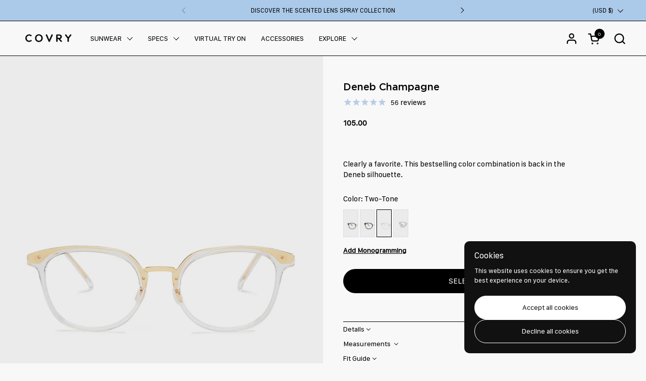

--- FILE ---
content_type: text/html; charset=utf-8
request_url: https://shopcovry.com/collections/color-transparent/products/deneb-champagne
body_size: 80506
content:
<!doctype html>
  <html id="html" class="no-js" lang="en" dir="ltr">
  <head>
  
    <meta charset="utf-8">
    <meta http-equiv="X-UA-Compatible" content="IE=edge,chrome=1">
    <meta name="viewport" content="width=device-width, initial-scale=1.0, height=device-height, minimum-scale=1.0, maximum-scale=1"><link rel="shortcut icon" href="//shopcovry.com/cdn/shop/files/apple-touch-icon.png?crop=center&height=48&v=1767906469&width=48" type="image/png" /><title>Deneb Champagne Elevated Fit Glasses I COVRY
</title><meta name="description" content="Discover the Deneb Champagne Elevated Fit glasses for low nose bridge from Covry. Our signature alternative fit in a beautiful clear acetate frame with gold hardware.">

<meta property="og:site_name" content="COVRY">
<meta property="og:url" content="https://shopcovry.com/products/deneb-champagne">
<meta property="og:title" content="Deneb Champagne Elevated Fit Glasses I COVRY">
<meta property="og:type" content="product">
<meta property="og:description" content="Discover the Deneb Champagne Elevated Fit glasses for low nose bridge from Covry. Our signature alternative fit in a beautiful clear acetate frame with gold hardware."><meta property="og:image" content="http://shopcovry.com/cdn/shop/products/210S11F.jpg?v=1672251097">
  <meta property="og:image:secure_url" content="https://shopcovry.com/cdn/shop/products/210S11F.jpg?v=1672251097">
  <meta property="og:image:width" content="1895">
  <meta property="og:image:height" content="1231"><meta property="og:price:amount" content="105.00">
  <meta property="og:price:currency" content="USD"><meta name="twitter:card" content="summary_large_image">
<meta name="twitter:title" content="Deneb Champagne Elevated Fit Glasses I COVRY">
<meta name="twitter:description" content="Discover the Deneb Champagne Elevated Fit glasses for low nose bridge from Covry. Our signature alternative fit in a beautiful clear acetate frame with gold hardware."><script type="application/ld+json">
  [
    {
      "@context": "https://schema.org",
      "@type": "WebSite",
      "name": "COVRY",
      "url": "https:\/\/shopcovry.com"
    },
    {
      "@context": "https://schema.org",
      "@type": "Organization",
      "name": "COVRY",
      "url": "https:\/\/shopcovry.com"
    }
  ]
</script>

<script type="application/ld+json">
{
  "@context": "http://schema.org",
  "@type": "BreadcrumbList",
  "itemListElement": [
    {
      "@type": "ListItem",
      "position": 1,
      "name": "Home",
      "item": "https://shopcovry.com"
    },{
          "@type": "ListItem",
          "position": 2,
          "name": "Transparent Low Bridge Fit Glasses",
          "item": "https://shopcovry.com/collections/color-transparent"
        },{
        "@type": "ListItem",
        "position": 3,
        "name": "Deneb Champagne",
        "item": "https://shopcovry.com/products/deneb-champagne"
      }]
}
</script><script type="application/ld+json">{"@context":"http:\/\/schema.org\/","@id":"\/products\/deneb-champagne#product","@type":"ProductGroup","brand":{"@type":"Brand","name":"COVRY"},"category":"glasses","description":" \n \nDetails\nClearly a favorite. This bestselling color combination is back in the Deneb silhouette.\n\n\n\n\n\n\n\nFrame: Clear with Gold\n\n\n\n\n\n\n\n\nThin lightweight cellulose acetate and polished gold metal\n\nAdjustable silicone nose pads\n\nDesigned with our Elevated Fit®\nIncludes protective case and cleaning cloth\n\n\nMeasurements \n\n\n\nTotal Frame Width: 137mmWeight: 20g\n \nFit Guide\nFrame Size: Medium\nRecommended Face Shapes: \n\n\n\n\n\n\n\n\n","hasVariant":[{"@id":"\/products\/deneb-champagne?variant=51533927776550#variant","@type":"Product","image":"https:\/\/shopcovry.com\/cdn\/shop\/products\/210S11F.jpg?v=1672251097\u0026width=1920","name":"Deneb Champagne - Rx Frame","offers":{"@id":"\/products\/deneb-champagne?variant=51533927776550#offer","@type":"Offer","availability":"http:\/\/schema.org\/InStock","price":"105.00","priceCurrency":"USD","url":"https:\/\/shopcovry.com\/products\/deneb-champagne?variant=51533927776550"},"sku":"210S11-RX"},{"@id":"\/products\/deneb-champagne?variant=39687266664532#variant","@type":"Product","image":"https:\/\/shopcovry.com\/cdn\/shop\/products\/210S11F.jpg?v=1672251097\u0026width=1920","name":"Deneb Champagne - Clear","offers":{"@id":"\/products\/deneb-champagne?variant=39687266664532#offer","@type":"Offer","availability":"http:\/\/schema.org\/InStock","price":"105.00","priceCurrency":"USD","url":"https:\/\/shopcovry.com\/products\/deneb-champagne?variant=39687266664532"},"sku":"210S11"},{"@id":"\/products\/deneb-champagne?variant=39687266697300#variant","@type":"Product","image":"https:\/\/shopcovry.com\/cdn\/shop\/products\/210S11F.jpg?v=1672251097\u0026width=1920","name":"Deneb Champagne - Blue Light Blocking","offers":{"@id":"\/products\/deneb-champagne?variant=39687266697300#offer","@type":"Offer","availability":"http:\/\/schema.org\/InStock","price":"150.00","priceCurrency":"USD","url":"https:\/\/shopcovry.com\/products\/deneb-champagne?variant=39687266697300"},"sku":"210S11-BL"}],"name":"Deneb Champagne","productGroupID":"6725777850452","url":"https:\/\/shopcovry.com\/products\/deneb-champagne"}</script><link rel="canonical" href="https://shopcovry.com/products/deneb-champagne">
  
    <link rel="preconnect" href="https://cdn.shopify.com"><link rel="preconnect" href="https://fonts.shopifycdn.com" crossorigin>



<style type="text/css">



</style>
<style type="text/css">

  :root {

    /* Font variables */

    --font-stack-headings-primary: "system_ui", -apple-system, 'Segoe UI', Roboto, 'Helvetica Neue', 'Noto Sans', 'Liberation Sans', Arial, sans-serif, 'Apple Color Emoji', 'Segoe UI Emoji', 'Segoe UI Symbol', 'Noto Color Emoji';
    --font-weight-headings-primary: 400;
    --font-style-headings-primary: normal;

    --font-stack-body-primary: "system_ui", -apple-system, 'Segoe UI', Roboto, 'Helvetica Neue', 'Noto Sans', 'Liberation Sans', Arial, sans-serif, 'Apple Color Emoji', 'Segoe UI Emoji', 'Segoe UI Symbol', 'Noto Color Emoji';
    --font-weight-body-primary: 400;--font-weight-body-primary-bold: 700;--font-weight-body-primary-medium: 400;--font-style-body-primary: normal;

    --font-stack-body-secondary: "system_ui", -apple-system, 'Segoe UI', Roboto, 'Helvetica Neue', 'Noto Sans', 'Liberation Sans', Arial, sans-serif, 'Apple Color Emoji', 'Segoe UI Emoji', 'Segoe UI Symbol', 'Noto Color Emoji';
    --font-weight-body-secondary: 400;--font-weight-body-secondary-bold: 700;--font-style-body-secondary: normal;

    --font-weight-menu: var(--font-weight-body-primary-medium);
    --font-weight-buttons: var(--font-weight-body-primary-medium);

    --base-headings-primary-size: 50;
    --base-headings-secondary-size: ;
    --base-headings-line: 1;
    --base-headings-spacing: 0.0em;

    --base-body-primary-size: 14;
    --base-body-secondary-size: 16;
    --base-body-line: 1.4;

    /* Color variables */

    --color-background-header: #f8f8f8;
    --color-text-header: #000000;
    --color-foreground-header: #fff;
    --color-borders-header: rgba(0, 0, 0, 0.15);

    --color-background-main: #f8f8f8;
    --color-secondary-background-main: rgba(0, 0, 0, 0.08);
    --color-third-background-main: rgba(0, 0, 0, 0.04);
    --color-fourth-background-main: rgba(0, 0, 0, 0.02);
    --color-opacity-background-main: rgba(248, 248, 248, 0);
    --color-text-main: #000000;
    --color-foreground-main: #fff;
    --color-secondary-text-main: rgba(0, 0, 0, 0.6);
    --color-borders-main: rgba(0, 0, 0, 0.1);
    --color-background-main-alternate: #f8f8f8;

    --color-background-product-card: rgba(0,0,0,0);
    --color-background-cart-card: rgba(0,0,0,0);

    --color-background-footer: #abcae9;
    --color-text-footer: #f8f8f8;
    --color-borders-footer: rgba(248, 248, 248, 0.15);

    --color-borders-forms-primary: rgba(0, 0, 0, 0.3);
    --color-borders-forms-secondary: rgba(0, 0, 0, 0.6);

    /* Borders */

    --border-width-cards: px;
    --border-radius-cards: 0px;
    --border-width-buttons: 1px;
    --border-radius-buttons: 30px;
    --border-width-forms: 1px;
    --border-radius-forms: 6px;
    --border-radius-widgets: 10px;
    --border-radius-product-card: 0px;

    /* Layout */
    
    --theme-max-width: 2260px;
    --grid-gap-original-base: 20px;
    --container-vertical-space-base: 30px;
    --image-fit-padding: 0%;

  }

  .facets--horiz .facets__summary, #main select, .sidebar select {
    background-image: url('data:image/svg+xml;utf8,<svg fill="none" height="7" viewBox="0 0 12 7" width="12" xmlns="http://www.w3.org/2000/svg"><g fill="%23000000"><path d="m1.2334.554688 5.65685 5.656852-.7071.70711-5.656858-5.65686z"/><path d="m11.8252 1.26221-5.65686 5.65685-.70711-.70711 5.65687-5.65685z"/></g></svg>');
  }

  .star-rating__stars {
    background-image: url('data:image/svg+xml;utf8,<svg width="20" height="14" viewBox="0 0 14 13" fill="rgba%280%2C+0%2C+0%2C+0.1%29" xmlns="http://www.w3.org/2000/svg"><path d="m7 0 1.572 4.837h5.085l-4.114 2.99 1.572 4.836L7 9.673l-4.114 2.99 1.571-4.837-4.114-2.99h5.085L7 0Z" stroke="rgba%280%2C+0%2C+0%2C+0.1%29" stroke-width="0"/></svg>');
  }
  .star-rating__stars-active {
    background-image: url('data:image/svg+xml;utf8,<svg width="20" height="13" viewBox="0 0 14 13" fill="none" xmlns="http://www.w3.org/2000/svg"><path d="m7 0 1.572 4.837h5.085l-4.114 2.99 1.572 4.836L7 9.673l-4.114 2.99 1.571-4.837-4.114-2.99h5.085L7 0Z" fill="%23000000" stroke-width="0"/></svg>');
  }

  
    .product-item__image-figure {
      border: 1px solid #dedede;
    }
  

</style>

<style id="root-height">
  :root {
    --window-height: 100vh;
  }
</style>
<link href="//shopcovry.com/cdn/shop/t/70/assets/theme.css?v=76471103934408284521767895357" as="style" rel="preload"><link href="//shopcovry.com/cdn/shop/t/70/assets/section-header.css?v=53426545736912777071759898909" as="style" rel="preload"><link href="//shopcovry.com/cdn/shop/t/70/assets/component-product-item.css?v=140950289894963553311759898909" as="style" rel="preload"><link href="//shopcovry.com/cdn/shop/t/70/assets/component-product-variants.css?v=52211187809783282171759898909" as="style" rel="preload"><link href="//shopcovry.com/cdn/shop/t/70/assets/section-main-product.css?v=111695591363197739221759898909" as="style" rel="preload"><style>
    @font-face {
      font-family: 'SFCompactText';
      src: url('https://cdn.shopify.com/s/files/1/1064/7156/files/SFCompactText-Regular.woff2?v=1748891808') format('woff2'),
          url('https://cdn.shopify.com/s/files/1/1064/7156/files/SFCompactText-Regular.woff?v=1748891807') format('woff');
      font-weight: normal;
      font-style: normal;
      font-display: swap;
  }
      @font-face {
      font-family: 'Gotham';
      src: url('https://cdn.shopify.com/s/files/1/1064/7156/files/Gotham-Medium.woff2?v=1748892421') format('woff2'),
          url('https://cdn.shopify.com/s/files/1/1064/7156/files/Gotham-Medium.woff?v=1748892419') format('woff');
      font-weight: 500;
      font-style: normal;
      font-display: swap;
  }

  html, body, div, span, applet, object, iframe, p, blockquote, pre, a, abbr, acronym, address, big, cite, code, del, dfn, em, img, ins, kbd, q, s, samp, small, strike, strong, sub, sup, tt, var, b, u, i, center, dl, dt, dd, ol, ul, li, fieldset, form, label, legend, table, caption, tbody, tfoot, thead, tr, th, td, article, aside, canvas, details, embed, figure, figcaption, footer, header, hgroup, menu, nav, output, ruby, section, summary, time, mark, audio, video, button
   {
      font-family: SFCompactText !important;
  }
    h1,h1 *, h2,h2 *, h3,h3 * , h4, h4 *, h5,h5 *, h6,h6 *,a.product-item__title *, li.mega-link.has-babymenu > a *{
    font-family: Gotham !important;
  }
  .text-weight--bold {
    font-weight: 500 !important;
  }
</style>
<link href="//shopcovry.com/cdn/shop/t/70/assets/theme.css?v=76471103934408284521767895357" rel="stylesheet" type="text/css" media="all" />
   <link href="//shopcovry.com/cdn/shop/t/70/assets/custom_new.css?v=109818008232564417301761049177" rel="stylesheet" type="text/css" media="all" />
    
    <script>window.performance && window.performance.mark && window.performance.mark('shopify.content_for_header.start');</script><meta name="google-site-verification" content="64I6GYcGZeFxszZ1i5TpWFZY9O1xoWDS1h6_H1dNsUI">
<meta name="facebook-domain-verification" content="ru873n9uom0p58n3jax8p8r4wtcnok">
<meta id="shopify-digital-wallet" name="shopify-digital-wallet" content="/10647156/digital_wallets/dialog">
<meta name="shopify-checkout-api-token" content="5e6ad892a3b69ff56333ff4c8a4498c2">
<meta id="in-context-paypal-metadata" data-shop-id="10647156" data-venmo-supported="false" data-environment="production" data-locale="en_US" data-paypal-v4="true" data-currency="USD">
<link rel="alternate" type="application/json+oembed" href="https://shopcovry.com/products/deneb-champagne.oembed">
<script async="async" src="/checkouts/internal/preloads.js?locale=en-US"></script>
<link rel="preconnect" href="https://shop.app" crossorigin="anonymous">
<script async="async" src="https://shop.app/checkouts/internal/preloads.js?locale=en-US&shop_id=10647156" crossorigin="anonymous"></script>
<script id="apple-pay-shop-capabilities" type="application/json">{"shopId":10647156,"countryCode":"US","currencyCode":"USD","merchantCapabilities":["supports3DS"],"merchantId":"gid:\/\/shopify\/Shop\/10647156","merchantName":"COVRY","requiredBillingContactFields":["postalAddress","email","phone"],"requiredShippingContactFields":["postalAddress","email","phone"],"shippingType":"shipping","supportedNetworks":["visa","masterCard","amex","discover","elo","jcb"],"total":{"type":"pending","label":"COVRY","amount":"1.00"},"shopifyPaymentsEnabled":true,"supportsSubscriptions":true}</script>
<script id="shopify-features" type="application/json">{"accessToken":"5e6ad892a3b69ff56333ff4c8a4498c2","betas":["rich-media-storefront-analytics"],"domain":"shopcovry.com","predictiveSearch":true,"shopId":10647156,"locale":"en"}</script>
<script>var Shopify = Shopify || {};
Shopify.shop = "covry-sunwear.myshopify.com";
Shopify.locale = "en";
Shopify.currency = {"active":"USD","rate":"1.0"};
Shopify.country = "US";
Shopify.theme = {"name":"Covry x Alleyoop V1 Popup Update and Fixes","id":184388419878,"schema_name":"Combine","schema_version":"2.6.2","theme_store_id":1826,"role":"main"};
Shopify.theme.handle = "null";
Shopify.theme.style = {"id":null,"handle":null};
Shopify.cdnHost = "shopcovry.com/cdn";
Shopify.routes = Shopify.routes || {};
Shopify.routes.root = "/";</script>
<script type="module">!function(o){(o.Shopify=o.Shopify||{}).modules=!0}(window);</script>
<script>!function(o){function n(){var o=[];function n(){o.push(Array.prototype.slice.apply(arguments))}return n.q=o,n}var t=o.Shopify=o.Shopify||{};t.loadFeatures=n(),t.autoloadFeatures=n()}(window);</script>
<script>
  window.ShopifyPay = window.ShopifyPay || {};
  window.ShopifyPay.apiHost = "shop.app\/pay";
  window.ShopifyPay.redirectState = null;
</script>
<script id="shop-js-analytics" type="application/json">{"pageType":"product"}</script>
<script defer="defer" async type="module" src="//shopcovry.com/cdn/shopifycloud/shop-js/modules/v2/client.init-shop-cart-sync_C5BV16lS.en.esm.js"></script>
<script defer="defer" async type="module" src="//shopcovry.com/cdn/shopifycloud/shop-js/modules/v2/chunk.common_CygWptCX.esm.js"></script>
<script type="module">
  await import("//shopcovry.com/cdn/shopifycloud/shop-js/modules/v2/client.init-shop-cart-sync_C5BV16lS.en.esm.js");
await import("//shopcovry.com/cdn/shopifycloud/shop-js/modules/v2/chunk.common_CygWptCX.esm.js");

  window.Shopify.SignInWithShop?.initShopCartSync?.({"fedCMEnabled":true,"windoidEnabled":true});

</script>
<script>
  window.Shopify = window.Shopify || {};
  if (!window.Shopify.featureAssets) window.Shopify.featureAssets = {};
  window.Shopify.featureAssets['shop-js'] = {"shop-cart-sync":["modules/v2/client.shop-cart-sync_ZFArdW7E.en.esm.js","modules/v2/chunk.common_CygWptCX.esm.js"],"init-fed-cm":["modules/v2/client.init-fed-cm_CmiC4vf6.en.esm.js","modules/v2/chunk.common_CygWptCX.esm.js"],"shop-button":["modules/v2/client.shop-button_tlx5R9nI.en.esm.js","modules/v2/chunk.common_CygWptCX.esm.js"],"shop-cash-offers":["modules/v2/client.shop-cash-offers_DOA2yAJr.en.esm.js","modules/v2/chunk.common_CygWptCX.esm.js","modules/v2/chunk.modal_D71HUcav.esm.js"],"init-windoid":["modules/v2/client.init-windoid_sURxWdc1.en.esm.js","modules/v2/chunk.common_CygWptCX.esm.js"],"shop-toast-manager":["modules/v2/client.shop-toast-manager_ClPi3nE9.en.esm.js","modules/v2/chunk.common_CygWptCX.esm.js"],"init-shop-email-lookup-coordinator":["modules/v2/client.init-shop-email-lookup-coordinator_B8hsDcYM.en.esm.js","modules/v2/chunk.common_CygWptCX.esm.js"],"init-shop-cart-sync":["modules/v2/client.init-shop-cart-sync_C5BV16lS.en.esm.js","modules/v2/chunk.common_CygWptCX.esm.js"],"avatar":["modules/v2/client.avatar_BTnouDA3.en.esm.js"],"pay-button":["modules/v2/client.pay-button_FdsNuTd3.en.esm.js","modules/v2/chunk.common_CygWptCX.esm.js"],"init-customer-accounts":["modules/v2/client.init-customer-accounts_DxDtT_ad.en.esm.js","modules/v2/client.shop-login-button_C5VAVYt1.en.esm.js","modules/v2/chunk.common_CygWptCX.esm.js","modules/v2/chunk.modal_D71HUcav.esm.js"],"init-shop-for-new-customer-accounts":["modules/v2/client.init-shop-for-new-customer-accounts_ChsxoAhi.en.esm.js","modules/v2/client.shop-login-button_C5VAVYt1.en.esm.js","modules/v2/chunk.common_CygWptCX.esm.js","modules/v2/chunk.modal_D71HUcav.esm.js"],"shop-login-button":["modules/v2/client.shop-login-button_C5VAVYt1.en.esm.js","modules/v2/chunk.common_CygWptCX.esm.js","modules/v2/chunk.modal_D71HUcav.esm.js"],"init-customer-accounts-sign-up":["modules/v2/client.init-customer-accounts-sign-up_CPSyQ0Tj.en.esm.js","modules/v2/client.shop-login-button_C5VAVYt1.en.esm.js","modules/v2/chunk.common_CygWptCX.esm.js","modules/v2/chunk.modal_D71HUcav.esm.js"],"shop-follow-button":["modules/v2/client.shop-follow-button_Cva4Ekp9.en.esm.js","modules/v2/chunk.common_CygWptCX.esm.js","modules/v2/chunk.modal_D71HUcav.esm.js"],"checkout-modal":["modules/v2/client.checkout-modal_BPM8l0SH.en.esm.js","modules/v2/chunk.common_CygWptCX.esm.js","modules/v2/chunk.modal_D71HUcav.esm.js"],"lead-capture":["modules/v2/client.lead-capture_Bi8yE_yS.en.esm.js","modules/v2/chunk.common_CygWptCX.esm.js","modules/v2/chunk.modal_D71HUcav.esm.js"],"shop-login":["modules/v2/client.shop-login_D6lNrXab.en.esm.js","modules/v2/chunk.common_CygWptCX.esm.js","modules/v2/chunk.modal_D71HUcav.esm.js"],"payment-terms":["modules/v2/client.payment-terms_CZxnsJam.en.esm.js","modules/v2/chunk.common_CygWptCX.esm.js","modules/v2/chunk.modal_D71HUcav.esm.js"]};
</script>
<script>(function() {
  var isLoaded = false;
  function asyncLoad() {
    if (isLoaded) return;
    isLoaded = true;
    var urls = ["https:\/\/a.mailmunch.co\/widgets\/site-142831-aa130051abf7c8228160019b1edadcd873dbbb44.js?shop=covry-sunwear.myshopify.com","https:\/\/chimpstatic.com\/mcjs-connected\/js\/users\/4f12a765a3cec2ad1be03df68\/0411bfb1ef4c1bef2a1278b1d.js?shop=covry-sunwear.myshopify.com","https:\/\/whai-cdn.nyc3.cdn.digitaloceanspaces.com\/quiz\/production\/script_tag.js?shop=covry-sunwear.myshopify.com","https:\/\/tabs.stationmade.com\/registered-scripts\/tabs-by-station.js?shop=covry-sunwear.myshopify.com","https:\/\/egw-app.herokuapp.com\/get_script\/c3c8ec8455dc11eca51e3e6d100ac06e.js?v=359956\u0026shop=covry-sunwear.myshopify.com","https:\/\/static.shareasale.com\/json\/shopify\/deduplication.js?shop=covry-sunwear.myshopify.com","https:\/\/cdn.attn.tv\/covry\/dtag.js?shop=covry-sunwear.myshopify.com","https:\/\/front.optimonk.com\/public\/154775\/shopify\/preload.js?shop=covry-sunwear.myshopify.com","https:\/\/hotjar.dualsidedapp.com\/script.js?shop=covry-sunwear.myshopify.com","https:\/\/static.shareasale.com\/json\/shopify\/shareasale-tracking.js?sasmid=91655\u0026ssmtid=19038\u0026shop=covry-sunwear.myshopify.com","https:\/\/shopify-widget.route.com\/shopify.widget.js?shop=covry-sunwear.myshopify.com","https:\/\/cdn.nfcube.com\/instafeed-cacb1d858c9bb0e9cec4ce36c2a3d984.js?shop=covry-sunwear.myshopify.com","\/\/cdn.shopify.com\/proxy\/6ee2af6d1072f9f27ac5882317cfebe838edb070cc5510226dec7034fcd4e76d\/d1639lhkj5l89m.cloudfront.net\/js\/storefront\/uppromote.js?shop=covry-sunwear.myshopify.com\u0026sp-cache-control=cHVibGljLCBtYXgtYWdlPTkwMA","https:\/\/cdn.kustomerapp.com\/chat-web\/autoload.js?apiKey=eyJhbGciOiJub25lIn0.eyJvcmdOYW1lIjoiY292cnkiLCJyb2xlcyI6WyJvcmcudHJhY2tpbmciXX0.eyJhbGciOiJub25lIn0\u0026brandId=680170802e17e0d6c6e717b3\u0026shop=covry-sunwear.myshopify.com"];
    for (var i = 0; i < urls.length; i++) {
      var s = document.createElement('script');
      s.type = 'text/javascript';
      s.async = true;
      s.src = urls[i];
      var x = document.getElementsByTagName('script')[0];
      x.parentNode.insertBefore(s, x);
    }
  };
  if(window.attachEvent) {
    window.attachEvent('onload', asyncLoad);
  } else {
    window.addEventListener('load', asyncLoad, false);
  }
})();</script>
<script id="__st">var __st={"a":10647156,"offset":-18000,"reqid":"9e7f364f-8288-414d-9f66-ad9993a67978-1768714528","pageurl":"shopcovry.com\/collections\/color-transparent\/products\/deneb-champagne","u":"df6e49589197","p":"product","rtyp":"product","rid":6725777850452};</script>
<script>window.ShopifyPaypalV4VisibilityTracking = true;</script>
<script id="captcha-bootstrap">!function(){'use strict';const t='contact',e='account',n='new_comment',o=[[t,t],['blogs',n],['comments',n],[t,'customer']],c=[[e,'customer_login'],[e,'guest_login'],[e,'recover_customer_password'],[e,'create_customer']],r=t=>t.map((([t,e])=>`form[action*='/${t}']:not([data-nocaptcha='true']) input[name='form_type'][value='${e}']`)).join(','),a=t=>()=>t?[...document.querySelectorAll(t)].map((t=>t.form)):[];function s(){const t=[...o],e=r(t);return a(e)}const i='password',u='form_key',d=['recaptcha-v3-token','g-recaptcha-response','h-captcha-response',i],f=()=>{try{return window.sessionStorage}catch{return}},m='__shopify_v',_=t=>t.elements[u];function p(t,e,n=!1){try{const o=window.sessionStorage,c=JSON.parse(o.getItem(e)),{data:r}=function(t){const{data:e,action:n}=t;return t[m]||n?{data:e,action:n}:{data:t,action:n}}(c);for(const[e,n]of Object.entries(r))t.elements[e]&&(t.elements[e].value=n);n&&o.removeItem(e)}catch(o){console.error('form repopulation failed',{error:o})}}const l='form_type',E='cptcha';function T(t){t.dataset[E]=!0}const w=window,h=w.document,L='Shopify',v='ce_forms',y='captcha';let A=!1;((t,e)=>{const n=(g='f06e6c50-85a8-45c8-87d0-21a2b65856fe',I='https://cdn.shopify.com/shopifycloud/storefront-forms-hcaptcha/ce_storefront_forms_captcha_hcaptcha.v1.5.2.iife.js',D={infoText:'Protected by hCaptcha',privacyText:'Privacy',termsText:'Terms'},(t,e,n)=>{const o=w[L][v],c=o.bindForm;if(c)return c(t,g,e,D).then(n);var r;o.q.push([[t,g,e,D],n]),r=I,A||(h.body.append(Object.assign(h.createElement('script'),{id:'captcha-provider',async:!0,src:r})),A=!0)});var g,I,D;w[L]=w[L]||{},w[L][v]=w[L][v]||{},w[L][v].q=[],w[L][y]=w[L][y]||{},w[L][y].protect=function(t,e){n(t,void 0,e),T(t)},Object.freeze(w[L][y]),function(t,e,n,w,h,L){const[v,y,A,g]=function(t,e,n){const i=e?o:[],u=t?c:[],d=[...i,...u],f=r(d),m=r(i),_=r(d.filter((([t,e])=>n.includes(e))));return[a(f),a(m),a(_),s()]}(w,h,L),I=t=>{const e=t.target;return e instanceof HTMLFormElement?e:e&&e.form},D=t=>v().includes(t);t.addEventListener('submit',(t=>{const e=I(t);if(!e)return;const n=D(e)&&!e.dataset.hcaptchaBound&&!e.dataset.recaptchaBound,o=_(e),c=g().includes(e)&&(!o||!o.value);(n||c)&&t.preventDefault(),c&&!n&&(function(t){try{if(!f())return;!function(t){const e=f();if(!e)return;const n=_(t);if(!n)return;const o=n.value;o&&e.removeItem(o)}(t);const e=Array.from(Array(32),(()=>Math.random().toString(36)[2])).join('');!function(t,e){_(t)||t.append(Object.assign(document.createElement('input'),{type:'hidden',name:u})),t.elements[u].value=e}(t,e),function(t,e){const n=f();if(!n)return;const o=[...t.querySelectorAll(`input[type='${i}']`)].map((({name:t})=>t)),c=[...d,...o],r={};for(const[a,s]of new FormData(t).entries())c.includes(a)||(r[a]=s);n.setItem(e,JSON.stringify({[m]:1,action:t.action,data:r}))}(t,e)}catch(e){console.error('failed to persist form',e)}}(e),e.submit())}));const S=(t,e)=>{t&&!t.dataset[E]&&(n(t,e.some((e=>e===t))),T(t))};for(const o of['focusin','change'])t.addEventListener(o,(t=>{const e=I(t);D(e)&&S(e,y())}));const B=e.get('form_key'),M=e.get(l),P=B&&M;t.addEventListener('DOMContentLoaded',(()=>{const t=y();if(P)for(const e of t)e.elements[l].value===M&&p(e,B);[...new Set([...A(),...v().filter((t=>'true'===t.dataset.shopifyCaptcha))])].forEach((e=>S(e,t)))}))}(h,new URLSearchParams(w.location.search),n,t,e,['guest_login'])})(!0,!0)}();</script>
<script integrity="sha256-4kQ18oKyAcykRKYeNunJcIwy7WH5gtpwJnB7kiuLZ1E=" data-source-attribution="shopify.loadfeatures" defer="defer" src="//shopcovry.com/cdn/shopifycloud/storefront/assets/storefront/load_feature-a0a9edcb.js" crossorigin="anonymous"></script>
<script crossorigin="anonymous" defer="defer" src="//shopcovry.com/cdn/shopifycloud/storefront/assets/shopify_pay/storefront-65b4c6d7.js?v=20250812"></script>
<script data-source-attribution="shopify.dynamic_checkout.dynamic.init">var Shopify=Shopify||{};Shopify.PaymentButton=Shopify.PaymentButton||{isStorefrontPortableWallets:!0,init:function(){window.Shopify.PaymentButton.init=function(){};var t=document.createElement("script");t.src="https://shopcovry.com/cdn/shopifycloud/portable-wallets/latest/portable-wallets.en.js",t.type="module",document.head.appendChild(t)}};
</script>
<script data-source-attribution="shopify.dynamic_checkout.buyer_consent">
  function portableWalletsHideBuyerConsent(e){var t=document.getElementById("shopify-buyer-consent"),n=document.getElementById("shopify-subscription-policy-button");t&&n&&(t.classList.add("hidden"),t.setAttribute("aria-hidden","true"),n.removeEventListener("click",e))}function portableWalletsShowBuyerConsent(e){var t=document.getElementById("shopify-buyer-consent"),n=document.getElementById("shopify-subscription-policy-button");t&&n&&(t.classList.remove("hidden"),t.removeAttribute("aria-hidden"),n.addEventListener("click",e))}window.Shopify?.PaymentButton&&(window.Shopify.PaymentButton.hideBuyerConsent=portableWalletsHideBuyerConsent,window.Shopify.PaymentButton.showBuyerConsent=portableWalletsShowBuyerConsent);
</script>
<script data-source-attribution="shopify.dynamic_checkout.cart.bootstrap">document.addEventListener("DOMContentLoaded",(function(){function t(){return document.querySelector("shopify-accelerated-checkout-cart, shopify-accelerated-checkout")}if(t())Shopify.PaymentButton.init();else{new MutationObserver((function(e,n){t()&&(Shopify.PaymentButton.init(),n.disconnect())})).observe(document.body,{childList:!0,subtree:!0})}}));
</script>
<script id='scb4127' type='text/javascript' async='' src='https://shopcovry.com/cdn/shopifycloud/privacy-banner/storefront-banner.js'></script><link id="shopify-accelerated-checkout-styles" rel="stylesheet" media="screen" href="https://shopcovry.com/cdn/shopifycloud/portable-wallets/latest/accelerated-checkout-backwards-compat.css" crossorigin="anonymous">
<style id="shopify-accelerated-checkout-cart">
        #shopify-buyer-consent {
  margin-top: 1em;
  display: inline-block;
  width: 100%;
}

#shopify-buyer-consent.hidden {
  display: none;
}

#shopify-subscription-policy-button {
  background: none;
  border: none;
  padding: 0;
  text-decoration: underline;
  font-size: inherit;
  cursor: pointer;
}

#shopify-subscription-policy-button::before {
  box-shadow: none;
}

      </style>

<script>window.performance && window.performance.mark && window.performance.mark('shopify.content_for_header.end');</script>
  
    <script>
  
      /* js helpers */
      const debounce = (fn, wait) => {
        let t;
        return (...args) => {
          clearTimeout(t);
          t = setTimeout(() => fn.apply(this, args), wait);
        };
      }
      window.KEYCODES = {
        TAB: 9,
        ESC: 27,
        DOWN: 40,
        RIGHT: 39,
        UP: 38,
        LEFT: 37,
        RETURN: 13
      };
  
      /* background image sizes */
      const rbi = [];
      const rbiSetSize = (img) => {
        if ( img.offsetWidth / img.dataset.ratio < img.offsetHeight ) {
          img.setAttribute('sizes', `${Math.ceil(img.offsetHeight * img.dataset.ratio)}px`);
        } else {
          img.setAttribute('sizes', `${Math.ceil(img.offsetWidth)}px`);
        }
      }
      window.addEventListener('resize', debounce(()=>{
        for ( let img of rbi ) {
          rbiSetSize(img);
        }
      }, 250));
  
      /* lazy looad images reveal effect */
      const imageReveal = new IntersectionObserver((entries, observer)=>{
        entries.forEach(entry=>{
          if ( entry.isIntersecting ) {
            setTimeout(()=>{
              entry.target.classList.remove('lazy-image--to-reveal');
            }, 500);
            entry.target.classList.add('lazy-image--revealed');
            observer.unobserve(entry.target);
          }
        });
      }, {rootMargin: '20px 0px 0px 0px'});

    </script><noscript>
      <link rel="stylesheet" href="//shopcovry.com/cdn/shop/t/70/assets/theme-noscript.css?v=38102435459277827451759898909">
    </noscript>
  <!-- BEGIN app block: shopify://apps/klaviyo-email-marketing-sms/blocks/klaviyo-onsite-embed/2632fe16-c075-4321-a88b-50b567f42507 -->












  <script async src="https://static.klaviyo.com/onsite/js/TxPdMm/klaviyo.js?company_id=TxPdMm"></script>
  <script>!function(){if(!window.klaviyo){window._klOnsite=window._klOnsite||[];try{window.klaviyo=new Proxy({},{get:function(n,i){return"push"===i?function(){var n;(n=window._klOnsite).push.apply(n,arguments)}:function(){for(var n=arguments.length,o=new Array(n),w=0;w<n;w++)o[w]=arguments[w];var t="function"==typeof o[o.length-1]?o.pop():void 0,e=new Promise((function(n){window._klOnsite.push([i].concat(o,[function(i){t&&t(i),n(i)}]))}));return e}}})}catch(n){window.klaviyo=window.klaviyo||[],window.klaviyo.push=function(){var n;(n=window._klOnsite).push.apply(n,arguments)}}}}();</script>

  
    <script id="viewed_product">
      if (item == null) {
        var _learnq = _learnq || [];

        var MetafieldReviews = null
        var MetafieldYotpoRating = null
        var MetafieldYotpoCount = null
        var MetafieldLooxRating = null
        var MetafieldLooxCount = null
        var okendoProduct = null
        var okendoProductReviewCount = null
        var okendoProductReviewAverageValue = null
        try {
          // The following fields are used for Customer Hub recently viewed in order to add reviews.
          // This information is not part of __kla_viewed. Instead, it is part of __kla_viewed_reviewed_items
          MetafieldReviews = {"rating":{"scale_min":"1.0","scale_max":"5.0","value":"4.88372093"},"rating_count":43};
          MetafieldYotpoRating = null
          MetafieldYotpoCount = null
          MetafieldLooxRating = "5"
          MetafieldLooxCount = "3"

          okendoProduct = null
          // If the okendo metafield is not legacy, it will error, which then requires the new json formatted data
          if (okendoProduct && 'error' in okendoProduct) {
            okendoProduct = null
          }
          okendoProductReviewCount = okendoProduct ? okendoProduct.reviewCount : null
          okendoProductReviewAverageValue = okendoProduct ? okendoProduct.reviewAverageValue : null
        } catch (error) {
          console.error('Error in Klaviyo onsite reviews tracking:', error);
        }

        var item = {
          Name: "Deneb Champagne",
          ProductID: 6725777850452,
          Categories: ["All","ALL FRAMES","Blue Light Protection","Color - Light","Color - Neutral","Deneb","Face Shape - Heart","Face Shape - Oval","Face Shape - Round","Face Shape - Triangle","Face Width - Medium","Fit Issue- Tight","Frame Issue - Slides Down Nose","Gift Guide","Lens - Solid","Material - Mixed","Naos and Deneb","Narrow Low Bridge Fit Glasses","New Arrivals","New Specs Arrivals","Rectangular Specs","SPECS","Specs All","Specs Men","Square Low Bridge Fit Glasses","Translucent Acetates","Transparent Low Bridge Fit Glasses","Valentine's Collection","Wide Alternative Fit Glasses"],
          ImageURL: "https://shopcovry.com/cdn/shop/products/210S11F_grande.jpg?v=1672251097",
          URL: "https://shopcovry.com/products/deneb-champagne",
          Brand: "COVRY",
          Price: "$ 105.00",
          Value: "105.00",
          CompareAtPrice: "$ 0.00"
        };
        _learnq.push(['track', 'Viewed Product', item]);
        _learnq.push(['trackViewedItem', {
          Title: item.Name,
          ItemId: item.ProductID,
          Categories: item.Categories,
          ImageUrl: item.ImageURL,
          Url: item.URL,
          Metadata: {
            Brand: item.Brand,
            Price: item.Price,
            Value: item.Value,
            CompareAtPrice: item.CompareAtPrice
          },
          metafields:{
            reviews: MetafieldReviews,
            yotpo:{
              rating: MetafieldYotpoRating,
              count: MetafieldYotpoCount,
            },
            loox:{
              rating: MetafieldLooxRating,
              count: MetafieldLooxCount,
            },
            okendo: {
              rating: okendoProductReviewAverageValue,
              count: okendoProductReviewCount,
            }
          }
        }]);
      }
    </script>
  




  <script>
    window.klaviyoReviewsProductDesignMode = false
  </script>







<!-- END app block --><!-- BEGIN app block: shopify://apps/uppromote-affiliate/blocks/core-script/64c32457-930d-4cb9-9641-e24c0d9cf1f4 --><!-- BEGIN app snippet: core-metafields-setting --><!--suppress ES6ConvertVarToLetConst -->
<script type="application/json" id="core-uppromote-settings">{"app_env":{"env":"production"},"message_bar_setting":{"referral_enable":0,"referral_content":"You're shopping with {affiliate_name}!","referral_font":"Poppins","referral_font_size":14,"referral_text_color":"#ffffff","referral_background_color":"#abcae9","not_referral_enable":0,"not_referral_content":"Enjoy your time.","not_referral_font":"Poppins","not_referral_font_size":14,"not_referral_text_color":"#ffffff","not_referral_background_color":"#338FB1"}}</script>
<script type="application/json" id="core-uppromote-cart">{"note":null,"attributes":{},"original_total_price":0,"total_price":0,"total_discount":0,"total_weight":0.0,"item_count":0,"items":[],"requires_shipping":false,"currency":"USD","items_subtotal_price":0,"cart_level_discount_applications":[],"checkout_charge_amount":0}</script>
<script id="core-uppromote-quick-store-tracking-vars">
    function getDocumentContext(){const{href:a,hash:b,host:c,hostname:d,origin:e,pathname:f,port:g,protocol:h,search:i}=window.location,j=document.referrer,k=document.characterSet,l=document.title;return{location:{href:a,hash:b,host:c,hostname:d,origin:e,pathname:f,port:g,protocol:h,search:i},referrer:j||document.location.href,characterSet:k,title:l}}function getNavigatorContext(){const{language:a,cookieEnabled:b,languages:c,userAgent:d}=navigator;return{language:a,cookieEnabled:b,languages:c,userAgent:d}}function getWindowContext(){const{innerHeight:a,innerWidth:b,outerHeight:c,outerWidth:d,origin:e,screen:{height:j,width:k},screenX:f,screenY:g,scrollX:h,scrollY:i}=window;return{innerHeight:a,innerWidth:b,outerHeight:c,outerWidth:d,origin:e,screen:{screenHeight:j,screenWidth:k},screenX:f,screenY:g,scrollX:h,scrollY:i,location:getDocumentContext().location}}function getContext(){return{document:getDocumentContext(),navigator:getNavigatorContext(),window:getWindowContext()}}
    if (window.location.href.includes('?sca_ref=')) {
        localStorage.setItem('__up_lastViewedPageContext', JSON.stringify({
            context: getContext(),
            timestamp: new Date().toISOString(),
        }))
    }
</script>

<script id="core-uppromote-setting-booster">
    var UpPromoteCoreSettings = JSON.parse(document.getElementById('core-uppromote-settings').textContent)
    UpPromoteCoreSettings.currentCart = JSON.parse(document.getElementById('core-uppromote-cart')?.textContent || '{}')
    const idToClean = ['core-uppromote-settings', 'core-uppromote-cart', 'core-uppromote-setting-booster', 'core-uppromote-quick-store-tracking-vars']
    idToClean.forEach(id => {
        document.getElementById(id)?.remove()
    })
</script>
<!-- END app snippet -->


<!-- END app block --><!-- BEGIN app block: shopify://apps/microsoft-clarity/blocks/clarity_js/31c3d126-8116-4b4a-8ba1-baeda7c4aeea -->
<script type="text/javascript">
  (function (c, l, a, r, i, t, y) {
    c[a] = c[a] || function () { (c[a].q = c[a].q || []).push(arguments); };
    t = l.createElement(r); t.async = 1; t.src = "https://www.clarity.ms/tag/" + i + "?ref=shopify";
    y = l.getElementsByTagName(r)[0]; y.parentNode.insertBefore(t, y);

    c.Shopify.loadFeatures([{ name: "consent-tracking-api", version: "0.1" }], error => {
      if (error) {
        console.error("Error loading Shopify features:", error);
        return;
      }

      c[a]('consentv2', {
        ad_Storage: c.Shopify.customerPrivacy.marketingAllowed() ? "granted" : "denied",
        analytics_Storage: c.Shopify.customerPrivacy.analyticsProcessingAllowed() ? "granted" : "denied",
      });
    });

    l.addEventListener("visitorConsentCollected", function (e) {
      c[a]('consentv2', {
        ad_Storage: e.detail.marketingAllowed ? "granted" : "denied",
        analytics_Storage: e.detail.analyticsAllowed ? "granted" : "denied",
      });
    });
  })(window, document, "clarity", "script", "trc0fg74sl");
</script>



<!-- END app block --><!-- BEGIN app block: shopify://apps/route-protection-tracking/blocks/settings/fb8ca446-3fcd-450e-b3b6-e8e3615553e2 --><!-- BEGIN app snippet: route_snippet -->
  <style>
    .route_checkout {
width: 100% !important;
}
.route-continue-without-coverage-link {
font-size: 14px !important;
}

#AjaxCartSubtotal div[data-route-widget="true"] span.skeleton{
display: none !important;
}
  </style>


<script>
document.addEventListener('DOMContentLoaded', function() {
  new RouteWidget({
    entrypoints: 'button[name=checkout]',
    containerPlacement: '',
    widgetType: 'preferred-checkout',
    shopDomain: 'covry-sunwear.myshopify.com'
  });
});
</script><!-- END app snippet -->

 <!-- END app block --><link href="https://cdn.shopify.com/extensions/019bc7fe-f021-737a-baf3-fa2f98b7bf5f/in-cart-upsell-840/assets/index.css" rel="stylesheet" type="text/css" media="all">
<script src="https://cdn.shopify.com/extensions/019bc4a6-eb4b-7d07-80ed-0d44dde74f8b/app-105/assets/core.min.js" type="text/javascript" defer="defer"></script>
<script src="https://cdn.shopify.com/extensions/019bbd7c-0229-7247-b40a-354f7a3f38da/route-shopify-app-275/assets/route-widget.js" type="text/javascript" defer="defer"></script>
<link href="https://cdn.shopify.com/extensions/019aaa54-6629-7eb1-b13a-d1f2668e9d67/now-in-stock-3-31/assets/iStock-notify-2.0.1.css" rel="stylesheet" type="text/css" media="all">
<script src="https://cdn.shopify.com/extensions/019a0131-ca1b-7172-a6b1-2fadce39ca6e/accessibly-28/assets/acc-main.js" type="text/javascript" defer="defer"></script>
<link href="https://monorail-edge.shopifysvc.com" rel="dns-prefetch">
<script>(function(){if ("sendBeacon" in navigator && "performance" in window) {try {var session_token_from_headers = performance.getEntriesByType('navigation')[0].serverTiming.find(x => x.name == '_s').description;} catch {var session_token_from_headers = undefined;}var session_cookie_matches = document.cookie.match(/_shopify_s=([^;]*)/);var session_token_from_cookie = session_cookie_matches && session_cookie_matches.length === 2 ? session_cookie_matches[1] : "";var session_token = session_token_from_headers || session_token_from_cookie || "";function handle_abandonment_event(e) {var entries = performance.getEntries().filter(function(entry) {return /monorail-edge.shopifysvc.com/.test(entry.name);});if (!window.abandonment_tracked && entries.length === 0) {window.abandonment_tracked = true;var currentMs = Date.now();var navigation_start = performance.timing.navigationStart;var payload = {shop_id: 10647156,url: window.location.href,navigation_start,duration: currentMs - navigation_start,session_token,page_type: "product"};window.navigator.sendBeacon("https://monorail-edge.shopifysvc.com/v1/produce", JSON.stringify({schema_id: "online_store_buyer_site_abandonment/1.1",payload: payload,metadata: {event_created_at_ms: currentMs,event_sent_at_ms: currentMs}}));}}window.addEventListener('pagehide', handle_abandonment_event);}}());</script>
<script id="web-pixels-manager-setup">(function e(e,d,r,n,o){if(void 0===o&&(o={}),!Boolean(null===(a=null===(i=window.Shopify)||void 0===i?void 0:i.analytics)||void 0===a?void 0:a.replayQueue)){var i,a;window.Shopify=window.Shopify||{};var t=window.Shopify;t.analytics=t.analytics||{};var s=t.analytics;s.replayQueue=[],s.publish=function(e,d,r){return s.replayQueue.push([e,d,r]),!0};try{self.performance.mark("wpm:start")}catch(e){}var l=function(){var e={modern:/Edge?\/(1{2}[4-9]|1[2-9]\d|[2-9]\d{2}|\d{4,})\.\d+(\.\d+|)|Firefox\/(1{2}[4-9]|1[2-9]\d|[2-9]\d{2}|\d{4,})\.\d+(\.\d+|)|Chrom(ium|e)\/(9{2}|\d{3,})\.\d+(\.\d+|)|(Maci|X1{2}).+ Version\/(15\.\d+|(1[6-9]|[2-9]\d|\d{3,})\.\d+)([,.]\d+|)( \(\w+\)|)( Mobile\/\w+|) Safari\/|Chrome.+OPR\/(9{2}|\d{3,})\.\d+\.\d+|(CPU[ +]OS|iPhone[ +]OS|CPU[ +]iPhone|CPU IPhone OS|CPU iPad OS)[ +]+(15[._]\d+|(1[6-9]|[2-9]\d|\d{3,})[._]\d+)([._]\d+|)|Android:?[ /-](13[3-9]|1[4-9]\d|[2-9]\d{2}|\d{4,})(\.\d+|)(\.\d+|)|Android.+Firefox\/(13[5-9]|1[4-9]\d|[2-9]\d{2}|\d{4,})\.\d+(\.\d+|)|Android.+Chrom(ium|e)\/(13[3-9]|1[4-9]\d|[2-9]\d{2}|\d{4,})\.\d+(\.\d+|)|SamsungBrowser\/([2-9]\d|\d{3,})\.\d+/,legacy:/Edge?\/(1[6-9]|[2-9]\d|\d{3,})\.\d+(\.\d+|)|Firefox\/(5[4-9]|[6-9]\d|\d{3,})\.\d+(\.\d+|)|Chrom(ium|e)\/(5[1-9]|[6-9]\d|\d{3,})\.\d+(\.\d+|)([\d.]+$|.*Safari\/(?![\d.]+ Edge\/[\d.]+$))|(Maci|X1{2}).+ Version\/(10\.\d+|(1[1-9]|[2-9]\d|\d{3,})\.\d+)([,.]\d+|)( \(\w+\)|)( Mobile\/\w+|) Safari\/|Chrome.+OPR\/(3[89]|[4-9]\d|\d{3,})\.\d+\.\d+|(CPU[ +]OS|iPhone[ +]OS|CPU[ +]iPhone|CPU IPhone OS|CPU iPad OS)[ +]+(10[._]\d+|(1[1-9]|[2-9]\d|\d{3,})[._]\d+)([._]\d+|)|Android:?[ /-](13[3-9]|1[4-9]\d|[2-9]\d{2}|\d{4,})(\.\d+|)(\.\d+|)|Mobile Safari.+OPR\/([89]\d|\d{3,})\.\d+\.\d+|Android.+Firefox\/(13[5-9]|1[4-9]\d|[2-9]\d{2}|\d{4,})\.\d+(\.\d+|)|Android.+Chrom(ium|e)\/(13[3-9]|1[4-9]\d|[2-9]\d{2}|\d{4,})\.\d+(\.\d+|)|Android.+(UC? ?Browser|UCWEB|U3)[ /]?(15\.([5-9]|\d{2,})|(1[6-9]|[2-9]\d|\d{3,})\.\d+)\.\d+|SamsungBrowser\/(5\.\d+|([6-9]|\d{2,})\.\d+)|Android.+MQ{2}Browser\/(14(\.(9|\d{2,})|)|(1[5-9]|[2-9]\d|\d{3,})(\.\d+|))(\.\d+|)|K[Aa][Ii]OS\/(3\.\d+|([4-9]|\d{2,})\.\d+)(\.\d+|)/},d=e.modern,r=e.legacy,n=navigator.userAgent;return n.match(d)?"modern":n.match(r)?"legacy":"unknown"}(),u="modern"===l?"modern":"legacy",c=(null!=n?n:{modern:"",legacy:""})[u],f=function(e){return[e.baseUrl,"/wpm","/b",e.hashVersion,"modern"===e.buildTarget?"m":"l",".js"].join("")}({baseUrl:d,hashVersion:r,buildTarget:u}),m=function(e){var d=e.version,r=e.bundleTarget,n=e.surface,o=e.pageUrl,i=e.monorailEndpoint;return{emit:function(e){var a=e.status,t=e.errorMsg,s=(new Date).getTime(),l=JSON.stringify({metadata:{event_sent_at_ms:s},events:[{schema_id:"web_pixels_manager_load/3.1",payload:{version:d,bundle_target:r,page_url:o,status:a,surface:n,error_msg:t},metadata:{event_created_at_ms:s}}]});if(!i)return console&&console.warn&&console.warn("[Web Pixels Manager] No Monorail endpoint provided, skipping logging."),!1;try{return self.navigator.sendBeacon.bind(self.navigator)(i,l)}catch(e){}var u=new XMLHttpRequest;try{return u.open("POST",i,!0),u.setRequestHeader("Content-Type","text/plain"),u.send(l),!0}catch(e){return console&&console.warn&&console.warn("[Web Pixels Manager] Got an unhandled error while logging to Monorail."),!1}}}}({version:r,bundleTarget:l,surface:e.surface,pageUrl:self.location.href,monorailEndpoint:e.monorailEndpoint});try{o.browserTarget=l,function(e){var d=e.src,r=e.async,n=void 0===r||r,o=e.onload,i=e.onerror,a=e.sri,t=e.scriptDataAttributes,s=void 0===t?{}:t,l=document.createElement("script"),u=document.querySelector("head"),c=document.querySelector("body");if(l.async=n,l.src=d,a&&(l.integrity=a,l.crossOrigin="anonymous"),s)for(var f in s)if(Object.prototype.hasOwnProperty.call(s,f))try{l.dataset[f]=s[f]}catch(e){}if(o&&l.addEventListener("load",o),i&&l.addEventListener("error",i),u)u.appendChild(l);else{if(!c)throw new Error("Did not find a head or body element to append the script");c.appendChild(l)}}({src:f,async:!0,onload:function(){if(!function(){var e,d;return Boolean(null===(d=null===(e=window.Shopify)||void 0===e?void 0:e.analytics)||void 0===d?void 0:d.initialized)}()){var d=window.webPixelsManager.init(e)||void 0;if(d){var r=window.Shopify.analytics;r.replayQueue.forEach((function(e){var r=e[0],n=e[1],o=e[2];d.publishCustomEvent(r,n,o)})),r.replayQueue=[],r.publish=d.publishCustomEvent,r.visitor=d.visitor,r.initialized=!0}}},onerror:function(){return m.emit({status:"failed",errorMsg:"".concat(f," has failed to load")})},sri:function(e){var d=/^sha384-[A-Za-z0-9+/=]+$/;return"string"==typeof e&&d.test(e)}(c)?c:"",scriptDataAttributes:o}),m.emit({status:"loading"})}catch(e){m.emit({status:"failed",errorMsg:(null==e?void 0:e.message)||"Unknown error"})}}})({shopId: 10647156,storefrontBaseUrl: "https://shopcovry.com",extensionsBaseUrl: "https://extensions.shopifycdn.com/cdn/shopifycloud/web-pixels-manager",monorailEndpoint: "https://monorail-edge.shopifysvc.com/unstable/produce_batch",surface: "storefront-renderer",enabledBetaFlags: ["2dca8a86"],webPixelsConfigList: [{"id":"2474475814","configuration":"{\"accountID\":\"154775\"}","eventPayloadVersion":"v1","runtimeContext":"STRICT","scriptVersion":"e9702cc0fbdd9453d46c7ca8e2f5a5f4","type":"APP","apiClientId":956606,"privacyPurposes":[],"dataSharingAdjustments":{"protectedCustomerApprovalScopes":["read_customer_personal_data"]}},{"id":"2391277862","configuration":"{\"accountID\":\"123456789\"}","eventPayloadVersion":"v1","runtimeContext":"STRICT","scriptVersion":"33ee5eb3a4f7f4f7c9649d0a1cdb3908","type":"APP","apiClientId":1363407,"privacyPurposes":["ANALYTICS"],"dataSharingAdjustments":{"protectedCustomerApprovalScopes":["read_customer_email","read_customer_name","read_customer_personal_data"]}},{"id":"2155839782","configuration":"{\"projectId\":\"trc0fg74sl\"}","eventPayloadVersion":"v1","runtimeContext":"STRICT","scriptVersion":"737156edc1fafd4538f270df27821f1c","type":"APP","apiClientId":240074326017,"privacyPurposes":[],"capabilities":["advanced_dom_events"],"dataSharingAdjustments":{"protectedCustomerApprovalScopes":["read_customer_personal_data"]}},{"id":"2044035366","configuration":"{\"accountID\":\"TxPdMm\",\"webPixelConfig\":\"eyJlbmFibGVBZGRlZFRvQ2FydEV2ZW50cyI6IHRydWV9\"}","eventPayloadVersion":"v1","runtimeContext":"STRICT","scriptVersion":"524f6c1ee37bacdca7657a665bdca589","type":"APP","apiClientId":123074,"privacyPurposes":["ANALYTICS","MARKETING"],"dataSharingAdjustments":{"protectedCustomerApprovalScopes":["read_customer_address","read_customer_email","read_customer_name","read_customer_personal_data","read_customer_phone"]}},{"id":"1591771430","configuration":"{\"masterTagID\":\"19038\",\"merchantID\":\"91655\",\"appPath\":\"https:\/\/daedalus.shareasale.com\",\"storeID\":\"NaN\",\"xTypeMode\":\"NaN\",\"xTypeValue\":\"NaN\",\"channelDedup\":\"NaN\"}","eventPayloadVersion":"v1","runtimeContext":"STRICT","scriptVersion":"f300cca684872f2df140f714437af558","type":"APP","apiClientId":4929191,"privacyPurposes":["ANALYTICS","MARKETING"],"dataSharingAdjustments":{"protectedCustomerApprovalScopes":["read_customer_personal_data"]}},{"id":"1337393446","configuration":"{\"shopId\":\"206054\",\"env\":\"production\",\"metaData\":\"[]\"}","eventPayloadVersion":"v1","runtimeContext":"STRICT","scriptVersion":"8e11013497942cd9be82d03af35714e6","type":"APP","apiClientId":2773553,"privacyPurposes":[],"dataSharingAdjustments":{"protectedCustomerApprovalScopes":["read_customer_address","read_customer_email","read_customer_name","read_customer_personal_data","read_customer_phone"]}},{"id":"587170086","configuration":"{\"config\":\"{\\\"google_tag_ids\\\":[\\\"G-6PBQHC3X7M\\\",\\\"GT-NB382B3\\\"],\\\"target_country\\\":\\\"US\\\",\\\"gtag_events\\\":[{\\\"type\\\":\\\"search\\\",\\\"action_label\\\":\\\"G-6PBQHC3X7M\\\"},{\\\"type\\\":\\\"begin_checkout\\\",\\\"action_label\\\":\\\"G-6PBQHC3X7M\\\"},{\\\"type\\\":\\\"view_item\\\",\\\"action_label\\\":[\\\"G-6PBQHC3X7M\\\",\\\"MC-GG6K7K15R9\\\"]},{\\\"type\\\":\\\"purchase\\\",\\\"action_label\\\":[\\\"G-6PBQHC3X7M\\\",\\\"MC-GG6K7K15R9\\\"]},{\\\"type\\\":\\\"page_view\\\",\\\"action_label\\\":[\\\"G-6PBQHC3X7M\\\",\\\"MC-GG6K7K15R9\\\"]},{\\\"type\\\":\\\"add_payment_info\\\",\\\"action_label\\\":\\\"G-6PBQHC3X7M\\\"},{\\\"type\\\":\\\"add_to_cart\\\",\\\"action_label\\\":\\\"G-6PBQHC3X7M\\\"}],\\\"enable_monitoring_mode\\\":false}\"}","eventPayloadVersion":"v1","runtimeContext":"OPEN","scriptVersion":"b2a88bafab3e21179ed38636efcd8a93","type":"APP","apiClientId":1780363,"privacyPurposes":[],"dataSharingAdjustments":{"protectedCustomerApprovalScopes":["read_customer_address","read_customer_email","read_customer_name","read_customer_personal_data","read_customer_phone"]}},{"id":"435355942","configuration":"{\"shopName\":\"covry-sunwear.myshopify.com\",\"environment\":\"production\"}","eventPayloadVersion":"v1","runtimeContext":"STRICT","scriptVersion":"8f78a4d19ea5ef630b6108472dd3f41b","type":"APP","apiClientId":2619571,"privacyPurposes":["ANALYTICS","MARKETING","SALE_OF_DATA"],"dataSharingAdjustments":{"protectedCustomerApprovalScopes":["read_customer_address","read_customer_email","read_customer_name","read_customer_personal_data","read_customer_phone"]}},{"id":"380698918","configuration":"{\"pixel_id\":\"1979754415409750\",\"pixel_type\":\"facebook_pixel\",\"metaapp_system_user_token\":\"-\"}","eventPayloadVersion":"v1","runtimeContext":"OPEN","scriptVersion":"ca16bc87fe92b6042fbaa3acc2fbdaa6","type":"APP","apiClientId":2329312,"privacyPurposes":["ANALYTICS","MARKETING","SALE_OF_DATA"],"dataSharingAdjustments":{"protectedCustomerApprovalScopes":["read_customer_address","read_customer_email","read_customer_name","read_customer_personal_data","read_customer_phone"]}},{"id":"168132902","configuration":"{\"tagID\":\"2620811275612\"}","eventPayloadVersion":"v1","runtimeContext":"STRICT","scriptVersion":"18031546ee651571ed29edbe71a3550b","type":"APP","apiClientId":3009811,"privacyPurposes":["ANALYTICS","MARKETING","SALE_OF_DATA"],"dataSharingAdjustments":{"protectedCustomerApprovalScopes":["read_customer_address","read_customer_email","read_customer_name","read_customer_personal_data","read_customer_phone"]}},{"id":"31981862","configuration":"{\"myshopifyDomain\":\"covry-sunwear.myshopify.com\"}","eventPayloadVersion":"v1","runtimeContext":"STRICT","scriptVersion":"23b97d18e2aa74363140dc29c9284e87","type":"APP","apiClientId":2775569,"privacyPurposes":["ANALYTICS","MARKETING","SALE_OF_DATA"],"dataSharingAdjustments":{"protectedCustomerApprovalScopes":["read_customer_address","read_customer_email","read_customer_name","read_customer_phone","read_customer_personal_data"]}},{"id":"71598374","eventPayloadVersion":"1","runtimeContext":"LAX","scriptVersion":"1","type":"CUSTOM","privacyPurposes":["ANALYTICS","MARKETING","SALE_OF_DATA"],"name":"MCFX Order Tracking"},{"id":"shopify-app-pixel","configuration":"{}","eventPayloadVersion":"v1","runtimeContext":"STRICT","scriptVersion":"0450","apiClientId":"shopify-pixel","type":"APP","privacyPurposes":["ANALYTICS","MARKETING"]},{"id":"shopify-custom-pixel","eventPayloadVersion":"v1","runtimeContext":"LAX","scriptVersion":"0450","apiClientId":"shopify-pixel","type":"CUSTOM","privacyPurposes":["ANALYTICS","MARKETING"]}],isMerchantRequest: false,initData: {"shop":{"name":"COVRY","paymentSettings":{"currencyCode":"USD"},"myshopifyDomain":"covry-sunwear.myshopify.com","countryCode":"US","storefrontUrl":"https:\/\/shopcovry.com"},"customer":null,"cart":null,"checkout":null,"productVariants":[{"price":{"amount":105.0,"currencyCode":"USD"},"product":{"title":"Deneb Champagne","vendor":"COVRY","id":"6725777850452","untranslatedTitle":"Deneb Champagne","url":"\/products\/deneb-champagne","type":"glasses"},"id":"51533927776550","image":{"src":"\/\/shopcovry.com\/cdn\/shop\/products\/210S11F.jpg?v=1672251097"},"sku":"210S11-RX","title":"Rx Frame","untranslatedTitle":"Rx Frame"},{"price":{"amount":105.0,"currencyCode":"USD"},"product":{"title":"Deneb Champagne","vendor":"COVRY","id":"6725777850452","untranslatedTitle":"Deneb Champagne","url":"\/products\/deneb-champagne","type":"glasses"},"id":"39687266664532","image":{"src":"\/\/shopcovry.com\/cdn\/shop\/products\/210S11F.jpg?v=1672251097"},"sku":"210S11","title":"Clear","untranslatedTitle":"Clear"},{"price":{"amount":150.0,"currencyCode":"USD"},"product":{"title":"Deneb Champagne","vendor":"COVRY","id":"6725777850452","untranslatedTitle":"Deneb Champagne","url":"\/products\/deneb-champagne","type":"glasses"},"id":"39687266697300","image":{"src":"\/\/shopcovry.com\/cdn\/shop\/products\/210S11F.jpg?v=1672251097"},"sku":"210S11-BL","title":"Blue Light Blocking","untranslatedTitle":"Blue Light Blocking"}],"purchasingCompany":null},},"https://shopcovry.com/cdn","fcfee988w5aeb613cpc8e4bc33m6693e112",{"modern":"","legacy":""},{"shopId":"10647156","storefrontBaseUrl":"https:\/\/shopcovry.com","extensionBaseUrl":"https:\/\/extensions.shopifycdn.com\/cdn\/shopifycloud\/web-pixels-manager","surface":"storefront-renderer","enabledBetaFlags":"[\"2dca8a86\"]","isMerchantRequest":"false","hashVersion":"fcfee988w5aeb613cpc8e4bc33m6693e112","publish":"custom","events":"[[\"page_viewed\",{}],[\"product_viewed\",{\"productVariant\":{\"price\":{\"amount\":105.0,\"currencyCode\":\"USD\"},\"product\":{\"title\":\"Deneb Champagne\",\"vendor\":\"COVRY\",\"id\":\"6725777850452\",\"untranslatedTitle\":\"Deneb Champagne\",\"url\":\"\/products\/deneb-champagne\",\"type\":\"glasses\"},\"id\":\"51533927776550\",\"image\":{\"src\":\"\/\/shopcovry.com\/cdn\/shop\/products\/210S11F.jpg?v=1672251097\"},\"sku\":\"210S11-RX\",\"title\":\"Rx Frame\",\"untranslatedTitle\":\"Rx Frame\"}}]]"});</script><script>
  window.ShopifyAnalytics = window.ShopifyAnalytics || {};
  window.ShopifyAnalytics.meta = window.ShopifyAnalytics.meta || {};
  window.ShopifyAnalytics.meta.currency = 'USD';
  var meta = {"product":{"id":6725777850452,"gid":"gid:\/\/shopify\/Product\/6725777850452","vendor":"COVRY","type":"glasses","handle":"deneb-champagne","variants":[{"id":51533927776550,"price":10500,"name":"Deneb Champagne - Rx Frame","public_title":"Rx Frame","sku":"210S11-RX"},{"id":39687266664532,"price":10500,"name":"Deneb Champagne - Clear","public_title":"Clear","sku":"210S11"},{"id":39687266697300,"price":15000,"name":"Deneb Champagne - Blue Light Blocking","public_title":"Blue Light Blocking","sku":"210S11-BL"}],"remote":false},"page":{"pageType":"product","resourceType":"product","resourceId":6725777850452,"requestId":"9e7f364f-8288-414d-9f66-ad9993a67978-1768714528"}};
  for (var attr in meta) {
    window.ShopifyAnalytics.meta[attr] = meta[attr];
  }
</script>
<script class="analytics">
  (function () {
    var customDocumentWrite = function(content) {
      var jquery = null;

      if (window.jQuery) {
        jquery = window.jQuery;
      } else if (window.Checkout && window.Checkout.$) {
        jquery = window.Checkout.$;
      }

      if (jquery) {
        jquery('body').append(content);
      }
    };

    var hasLoggedConversion = function(token) {
      if (token) {
        return document.cookie.indexOf('loggedConversion=' + token) !== -1;
      }
      return false;
    }

    var setCookieIfConversion = function(token) {
      if (token) {
        var twoMonthsFromNow = new Date(Date.now());
        twoMonthsFromNow.setMonth(twoMonthsFromNow.getMonth() + 2);

        document.cookie = 'loggedConversion=' + token + '; expires=' + twoMonthsFromNow;
      }
    }

    var trekkie = window.ShopifyAnalytics.lib = window.trekkie = window.trekkie || [];
    if (trekkie.integrations) {
      return;
    }
    trekkie.methods = [
      'identify',
      'page',
      'ready',
      'track',
      'trackForm',
      'trackLink'
    ];
    trekkie.factory = function(method) {
      return function() {
        var args = Array.prototype.slice.call(arguments);
        args.unshift(method);
        trekkie.push(args);
        return trekkie;
      };
    };
    for (var i = 0; i < trekkie.methods.length; i++) {
      var key = trekkie.methods[i];
      trekkie[key] = trekkie.factory(key);
    }
    trekkie.load = function(config) {
      trekkie.config = config || {};
      trekkie.config.initialDocumentCookie = document.cookie;
      var first = document.getElementsByTagName('script')[0];
      var script = document.createElement('script');
      script.type = 'text/javascript';
      script.onerror = function(e) {
        var scriptFallback = document.createElement('script');
        scriptFallback.type = 'text/javascript';
        scriptFallback.onerror = function(error) {
                var Monorail = {
      produce: function produce(monorailDomain, schemaId, payload) {
        var currentMs = new Date().getTime();
        var event = {
          schema_id: schemaId,
          payload: payload,
          metadata: {
            event_created_at_ms: currentMs,
            event_sent_at_ms: currentMs
          }
        };
        return Monorail.sendRequest("https://" + monorailDomain + "/v1/produce", JSON.stringify(event));
      },
      sendRequest: function sendRequest(endpointUrl, payload) {
        // Try the sendBeacon API
        if (window && window.navigator && typeof window.navigator.sendBeacon === 'function' && typeof window.Blob === 'function' && !Monorail.isIos12()) {
          var blobData = new window.Blob([payload], {
            type: 'text/plain'
          });

          if (window.navigator.sendBeacon(endpointUrl, blobData)) {
            return true;
          } // sendBeacon was not successful

        } // XHR beacon

        var xhr = new XMLHttpRequest();

        try {
          xhr.open('POST', endpointUrl);
          xhr.setRequestHeader('Content-Type', 'text/plain');
          xhr.send(payload);
        } catch (e) {
          console.log(e);
        }

        return false;
      },
      isIos12: function isIos12() {
        return window.navigator.userAgent.lastIndexOf('iPhone; CPU iPhone OS 12_') !== -1 || window.navigator.userAgent.lastIndexOf('iPad; CPU OS 12_') !== -1;
      }
    };
    Monorail.produce('monorail-edge.shopifysvc.com',
      'trekkie_storefront_load_errors/1.1',
      {shop_id: 10647156,
      theme_id: 184388419878,
      app_name: "storefront",
      context_url: window.location.href,
      source_url: "//shopcovry.com/cdn/s/trekkie.storefront.cd680fe47e6c39ca5d5df5f0a32d569bc48c0f27.min.js"});

        };
        scriptFallback.async = true;
        scriptFallback.src = '//shopcovry.com/cdn/s/trekkie.storefront.cd680fe47e6c39ca5d5df5f0a32d569bc48c0f27.min.js';
        first.parentNode.insertBefore(scriptFallback, first);
      };
      script.async = true;
      script.src = '//shopcovry.com/cdn/s/trekkie.storefront.cd680fe47e6c39ca5d5df5f0a32d569bc48c0f27.min.js';
      first.parentNode.insertBefore(script, first);
    };
    trekkie.load(
      {"Trekkie":{"appName":"storefront","development":false,"defaultAttributes":{"shopId":10647156,"isMerchantRequest":null,"themeId":184388419878,"themeCityHash":"1606156033319040108","contentLanguage":"en","currency":"USD","eventMetadataId":"2b89d108-24b8-4e3e-9e54-a447ce7ee955"},"isServerSideCookieWritingEnabled":true,"monorailRegion":"shop_domain","enabledBetaFlags":["65f19447"]},"Session Attribution":{},"S2S":{"facebookCapiEnabled":true,"source":"trekkie-storefront-renderer","apiClientId":580111}}
    );

    var loaded = false;
    trekkie.ready(function() {
      if (loaded) return;
      loaded = true;

      window.ShopifyAnalytics.lib = window.trekkie;

      var originalDocumentWrite = document.write;
      document.write = customDocumentWrite;
      try { window.ShopifyAnalytics.merchantGoogleAnalytics.call(this); } catch(error) {};
      document.write = originalDocumentWrite;

      window.ShopifyAnalytics.lib.page(null,{"pageType":"product","resourceType":"product","resourceId":6725777850452,"requestId":"9e7f364f-8288-414d-9f66-ad9993a67978-1768714528","shopifyEmitted":true});

      var match = window.location.pathname.match(/checkouts\/(.+)\/(thank_you|post_purchase)/)
      var token = match? match[1]: undefined;
      if (!hasLoggedConversion(token)) {
        setCookieIfConversion(token);
        window.ShopifyAnalytics.lib.track("Viewed Product",{"currency":"USD","variantId":51533927776550,"productId":6725777850452,"productGid":"gid:\/\/shopify\/Product\/6725777850452","name":"Deneb Champagne - Rx Frame","price":"105.00","sku":"210S11-RX","brand":"COVRY","variant":"Rx Frame","category":"glasses","nonInteraction":true,"remote":false},undefined,undefined,{"shopifyEmitted":true});
      window.ShopifyAnalytics.lib.track("monorail:\/\/trekkie_storefront_viewed_product\/1.1",{"currency":"USD","variantId":51533927776550,"productId":6725777850452,"productGid":"gid:\/\/shopify\/Product\/6725777850452","name":"Deneb Champagne - Rx Frame","price":"105.00","sku":"210S11-RX","brand":"COVRY","variant":"Rx Frame","category":"glasses","nonInteraction":true,"remote":false,"referer":"https:\/\/shopcovry.com\/collections\/color-transparent\/products\/deneb-champagne"});
      }
    });


        var eventsListenerScript = document.createElement('script');
        eventsListenerScript.async = true;
        eventsListenerScript.src = "//shopcovry.com/cdn/shopifycloud/storefront/assets/shop_events_listener-3da45d37.js";
        document.getElementsByTagName('head')[0].appendChild(eventsListenerScript);

})();</script>
  <script>
  if (!window.ga || (window.ga && typeof window.ga !== 'function')) {
    window.ga = function ga() {
      (window.ga.q = window.ga.q || []).push(arguments);
      if (window.Shopify && window.Shopify.analytics && typeof window.Shopify.analytics.publish === 'function') {
        window.Shopify.analytics.publish("ga_stub_called", {}, {sendTo: "google_osp_migration"});
      }
      console.error("Shopify's Google Analytics stub called with:", Array.from(arguments), "\nSee https://help.shopify.com/manual/promoting-marketing/pixels/pixel-migration#google for more information.");
    };
    if (window.Shopify && window.Shopify.analytics && typeof window.Shopify.analytics.publish === 'function') {
      window.Shopify.analytics.publish("ga_stub_initialized", {}, {sendTo: "google_osp_migration"});
    }
  }
</script>
<script
  defer
  src="https://shopcovry.com/cdn/shopifycloud/perf-kit/shopify-perf-kit-3.0.4.min.js"
  data-application="storefront-renderer"
  data-shop-id="10647156"
  data-render-region="gcp-us-central1"
  data-page-type="product"
  data-theme-instance-id="184388419878"
  data-theme-name="Combine"
  data-theme-version="2.6.2"
  data-monorail-region="shop_domain"
  data-resource-timing-sampling-rate="10"
  data-shs="true"
  data-shs-beacon="true"
  data-shs-export-with-fetch="true"
  data-shs-logs-sample-rate="1"
  data-shs-beacon-endpoint="https://shopcovry.com/api/collect"
></script>
</head>
  
  <body id="deneb-champagne-elevated-fit-glasses-i-covry" class="no-touchevents 
      
     type-glasses  
    template-product template-product 
     sidebars-has-scrollbars 
  ">
    
    <script type="text/javascript">
      if ( 'ontouchstart' in window || window.DocumentTouch && document instanceof DocumentTouch ) { document.querySelector('body').classList.remove('no-touchevents'); document.querySelector('body').classList.add('touchevents'); } 
    </script>
  
    <a href="#main" class="visually-hidden skip-to-content" tabindex="0" data-js-inert>Skip to content</a>
    <div id="screen-reader-info" aria-live="polite" class="visually-hidden"></div><!-- BEGIN sections: header-group -->
<div id="shopify-section-sections--25933240205606__announcement" class="shopify-section shopify-section-group-header-group mount-announcement-bar"><link href="//shopcovry.com/cdn/shop/t/70/assets/section-announcement-bar.css?v=131445179712939892491759898909" rel="stylesheet" type="text/css" media="all" />
<script src="//shopcovry.com/cdn/shop/t/70/assets/section-announcement-bar.js?v=123650352326433034491759898909" defer></script><announcement-bar id="announcement-sections--25933240205606__announcement" style="display:block" data-js-inert>
    <div class="container--large">
      <div class="announcement-bar">

        <div class="announcement-bar__social-icons lap-hide"></div>
        
        <div class="announcement-bar__content"><button class="announcement-bar__content-nav announcement-bar__content-nav--left announcement-bar__content-nav--disabled">
              <span class="visually-hidden">Previous</span>
              <span class="aria-hidden" style="display:flex"><svg fill="none" height="7" viewBox="0 0 12 7" width="12" xmlns="http://www.w3.org/2000/svg"><g fill="#000"><path d="m1.2334.554688 5.65685 5.656852-.7071.70711-5.656858-5.65686z"/><path d="m11.8247 1.26221-5.65685 5.65685-.7071-.70711 5.65685-5.65685z"/></g></svg></span>
            </button><div class="announcement-bar__slider" data-js-slider><span class="announcement" ><a href="/collections/scented-lens-spray-collection" >DISCOVER THE SCENTED LENS SPRAY COLLECTION
</a></span><span class="announcement" ><a href="/collections/specs-women" >LIMITED TIME OFFER: FREE SHIPPING ON  ALL U.S. ORDERS
</a></span><span class="announcement" ><a href="/pages/visit-us" >Visit our Flagship Store in Costa Mesa, CA
</a></span></div><button class="announcement-bar__content-nav announcement-bar__content-nav--right">
              <span class="visually-hidden">Next</span>
              <span class="aria-hidden" style="display:flex"><svg fill="none" height="7" viewBox="0 0 12 7" width="12" xmlns="http://www.w3.org/2000/svg"><g fill="#000"><path d="m1.2334.554688 5.65685 5.656852-.7071.70711-5.656858-5.65686z"/><path d="m11.8247 1.26221-5.65685 5.65685-.7071-.70711 5.65685-5.65685z"/></g></svg></span>
            </button></div>

        <div class="announcement-bar__localization-form lap-hide">
<link href="//shopcovry.com/cdn/shop/t/70/assets/component-localization-form.css?v=65126497286867284621759898909" rel="stylesheet" type="text/css" media="all" />
  
  
<form method="post" action="/localization" id="localization_form-ancmt" accept-charset="UTF-8" class="localization-form" enctype="multipart/form-data"><input type="hidden" name="form_type" value="localization" /><input type="hidden" name="utf8" value="✓" /><input type="hidden" name="_method" value="put" /><input type="hidden" name="return_to" value="/collections/color-transparent/products/deneb-champagne" /><localization-form class="localization-form__item">

        <span class="visually-hidden" id="currency-heading-ancmt">Country/region</span>

        <input type="hidden" name="country_code" id="CurrencySelector-ancmt" value="US" />

        <button class="localization-form__item-button" data-js-localization-form-button aria-expanded="false" aria-controls="country-list-ancmt" data-location="ancmt">
          <span class="localization-form__item-text">
            <span class="localization-form__country">United States</span>
            <span class="localization-form__currency">(USD $)</span>
          </span>
          <span class="localization-form__item-symbol" aria-role="img" aria-hidden="true"><svg fill="none" height="7" viewBox="0 0 12 7" width="12" xmlns="http://www.w3.org/2000/svg"><g fill="#000"><path d="m1.2334.554688 5.65685 5.656852-.7071.70711-5.656858-5.65686z"/><path d="m11.8247 1.26221-5.65685 5.65685-.7071-.70711 5.65685-5.65685z"/></g></svg></span>
        </button>

        <ul id="country-list-ancmt" class="localization-form__content" data-js-localization-form-content data-js-localization-form-insert-helper-content>
        </ul>

      </localization-form></form><script src="//shopcovry.com/cdn/shop/t/70/assets/component-localization-form.js?v=101882649807839101391759898909" defer></script></div>

      </div>
    </div>      
  </announcement-bar>

  <style data-shopify>
#announcement-sections--25933240205606__announcement .announcement-bar, #announcement-sections--25933240205606__announcement a, #announcement-sections--25933240205606__announcement .localization-form__item-text {
        color: #000000;
      }
      #announcement-sections--25933240205606__announcement svg *, #announcement-sections--25933240205606__announcement .localization-form__item-symbol * {
        fill: #000000 !important;
      }#announcement-sections--25933240205606__announcement,#announcement-sections--25933240205606__announcement .announcement-bar__content-nav {
        background: #abcae9;
      }</style>
</div><div id="shopify-section-sections--25933240205606__header" class="shopify-section shopify-section-group-header-group site-header-container mount-header mount-css-slider"><link href="//shopcovry.com/cdn/shop/t/70/assets/section-header.css?v=53426545736912777071759898909" rel="stylesheet" type="text/css" media="all" />
<style data-shopify>
  @media screen and (max-width: 2260px) {
    .site-header--border:after,
    #site-header .header__bottom--border:before {
      max-width: 100%;
    }
    .site-header--style-one-row .mega-menu {
      width: calc(100% + (var(--gutter-container) * 2) - 10px) !important;
      margin-inline-start: calc(var(--gutter-container) * -1);
    }
    .site-header--style-one-row.site-header--alignment-center .mega-menu .submenu-holder {
      padding-inline-start: calc(var(--gutter-container) + 10px) !important;
    }
  }
  @media screen and (min-width: 2261px) {
    .site-nav.style--classic .submenu.mega-menu {
      width: var(--window-width);
      margin-inline-start: calc((var(--window-width) - 2260px) / -2);
    }
    .site-header--style-one-row .site-nav.style--classic .submenu.mega-menu  {
      margin-inline-start: calc(((var(--window-width) - 2260px) / -2) - var(--gutter-container));
    }
  }
</style>
<style data-shopify>
  .header__top, .header__bottom {
    --header-logo: 38px;
  }
  @media screen and (max-width: 767px) {
    .header__top, .header__bottom {
      --header-logo: 40px;
    }
  }body {
      --header-vertical-space: 50px;
    }
    @media screen and (max-width: 1023px) {
      body {
        --header-vertical-space: 20px;
      }
    }</style>



<main-header id="site-header" class="site-header 
   site-header--border  
  site-header--alignment-left  
  
  site-header--style-one-row 
  
  " data-js-inert  data-sticky-header >

  <div class="header-container header-container--top">
    

    <style data-shopify>
      .header__top--logo-left {
        grid-template-areas: "logo search account cart" !important;
        grid-template-columns: auto repeat( 3, minmax(max-content, 0)) !important;
      }

      @media screen and (max-width: 1023px) {
        .header__top--logo-left {
          grid-template-areas: "logo search cart menu" !important;
          grid-template-columns: auto repeat( 3, minmax(max-content, 0)) !important;
        }
      }
    </style>

    <div class="container--large">
      <div class="header__top header__top--logo-left no-custom-link site-header--menu-classic" id="header-top" style="height:calc(var(--header-logo) + var(--header-vertical-space))">

        <!-- logo -->
        
        <div id="logo" class="logo area--logo"><a class="logo-img " title="COVRY" href="/" style="height:var(--header-logo)"><img 
                src="//shopcovry.com/cdn/shop/files/COVRY_FINAL_LOGO_TRANSPARENT-10_29f9d1d3-406c-461b-9bee-41d34ca11200.png?v=1637165901" alt=""
                width="1200" height="410"
              />
            </a>
            <a class="logo-txt  logo-txt--hidden " title="COVRY" href="/">COVRY</a>
          
        
        </div>
        <a href="/search" class="area--search  icon-button icon-button--text-none " 
          title="Open search"
          data-js-open-search-drawer data-js-sidebar-handle
          aria-expanded="false" aria-controls="site-search-sidebar" role="button"
        >
          <span class="button__icon" role="img" aria-hidden="true"><svg width="22" height="22" viewBox="0 0 22 22" fill="none" xmlns="http://www.w3.org/2000/svg"><circle cx="10.5" cy="10.5" r="7.5" stroke="black" stroke-width="2" style="fill:none"/><path d="M17.1213 15.2929L16.4142 14.5858L15 16L15.7071 16.7071L17.1213 15.2929ZM19.2426 20.2426C19.6331 20.6332 20.2663 20.6332 20.6568 20.2426C21.0473 19.8521 21.0473 19.219 20.6568 18.8284L19.2426 20.2426ZM15.7071 16.7071L19.2426 20.2426L20.6568 18.8284L17.1213 15.2929L15.7071 16.7071Z" fill="black" style="stroke:none"/></svg></span></a>
<a class="area--account icon-button icon-button--text-none" href="https://shopcovry.com/customer_authentication/redirect?locale=en&region_country=US"><span class="button__icon" role="img" aria-hidden="true"><svg width="22" height="22" viewBox="0 0 22 22" fill="none" xmlns="http://www.w3.org/2000/svg"><path d="M18.3333 19.25V17.4167C18.3333 16.4442 17.947 15.5116 17.2593 14.8239C16.5717 14.1363 15.6391 13.75 14.6666 13.75H7.33329C6.36083 13.75 5.4282 14.1363 4.74057 14.8239C4.05293 15.5116 3.66663 16.4442 3.66663 17.4167V19.25" stroke="white" stroke-width="2" stroke-linecap="round" stroke-linejoin="round" style="fill:none!important"/><path d="M11 10.0833C13.0251 10.0833 14.6667 8.44171 14.6667 6.41667C14.6667 4.39162 13.0251 2.75 11 2.75C8.975 2.75 7.33337 4.39162 7.33337 6.41667C7.33337 8.44171 8.975 10.0833 11 10.0833Z" stroke="white" stroke-width="2" stroke-linecap="round" stroke-linejoin="round" style="fill:none!important"/></svg></span></a>
          
<a 
          class="no-js-hidden area--cart icon-button icon-button--text-none "
           
            data-js-sidebar-handle aria-expanded="false" aria-controls="site-cart-sidebar" role="button"
           
          title="Open cart" tabindex="0"
        >
          <span class="visually-hidden">Open cart</span>
          <span class="button__icon" role="img" aria-hidden="true"><svg width="22" height="22" viewBox="0 0 22 22" fill="none" xmlns="http://www.w3.org/2000/svg" style="margin-left:-2px"><path class="circle" d="M9.5 20C9.77614 20 10 19.7761 10 19.5C10 19.2239 9.77614 19 9.5 19C9.22386 19 9 19.2239 9 19.5C9 19.7761 9.22386 20 9.5 20Z" fill="none" stroke="white" stroke-width="2" stroke-linecap="round" stroke-linejoin="round"/><path class="circle" d="M18.5 20C18.7761 20 19 19.7761 19 19.5C19 19.2239 18.7761 19 18.5 19C18.2239 19 18 19.2239 18 19.5C18 19.7761 18.2239 20 18.5 20Z" fill="white" stroke="white" stroke-width="2" stroke-linecap="round" stroke-linejoin="round" /><path d="M3 3H6.27273L8.46545 13.7117C8.54027 14.08 8.7452 14.4109 9.04436 14.6464C9.34351 14.8818 9.71784 15.0069 10.1018 14.9997H18.0545C18.4385 15.0069 18.8129 14.8818 19.112 14.6464C19.4112 14.4109 19.6161 14.08 19.6909 13.7117L21 6.9999H7.09091" stroke="white" stroke-width="2" stroke-linecap="round" stroke-linejoin="round" style="fill:none !important"/></svg></span><span data-header-cart-count aria-hidden="true" class="icon-button__label">0</span>
        </a>

        <noscript>
          <a 
            class="button button--solid button--icon button--regular data-js-hidden"
            href="/cart"
            tabindex="0"
          ><span class="button__icon" role="img" aria-hidden="true"><svg width="22" height="22" viewBox="0 0 22 22" fill="none" xmlns="http://www.w3.org/2000/svg" style="margin-left:-2px"><path class="circle" d="M9.5 20C9.77614 20 10 19.7761 10 19.5C10 19.2239 9.77614 19 9.5 19C9.22386 19 9 19.2239 9 19.5C9 19.7761 9.22386 20 9.5 20Z" fill="none" stroke="white" stroke-width="2" stroke-linecap="round" stroke-linejoin="round"/><path class="circle" d="M18.5 20C18.7761 20 19 19.7761 19 19.5C19 19.2239 18.7761 19 18.5 19C18.2239 19 18 19.2239 18 19.5C18 19.7761 18.2239 20 18.5 20Z" fill="white" stroke="white" stroke-width="2" stroke-linecap="round" stroke-linejoin="round" /><path d="M3 3H6.27273L8.46545 13.7117C8.54027 14.08 8.7452 14.4109 9.04436 14.6464C9.34351 14.8818 9.71784 15.0069 10.1018 14.9997H18.0545C18.4385 15.0069 18.8129 14.8818 19.112 14.6464C19.4112 14.4109 19.6161 14.08 19.6909 13.7117L21 6.9999H7.09091" stroke="white" stroke-width="2" stroke-linecap="round" stroke-linejoin="round" style="fill:none !important"/></svg></span>
            <span data-header-cart-total aria-hidden="true">$ 0.00</span>&nbsp;
            (<span data-header-cart-count aria-hidden="true">0</span>)
          </a>
        </noscript><div class="area--menu-classic">
            
<div class="site-nav style--classic">

  <div class="site-nav-container">

    <nav>

      <ul class="link-list">
<li class="has-submenu submenu-is-mega-menu js-mega-menu-item custom-sunwear" >

  <a class="menu-link "
     tabindex="0" 
  >
    <span><span  class="text-animation--underline-in-header">SUNWEAR</span></span>
    <span class="icon"><svg fill="none" height="7" viewBox="0 0 12 7" width="12" xmlns="http://www.w3.org/2000/svg"><g fill="#000"><path d="m1.2334.554688 5.65685 5.656852-.7071.70711-5.656858-5.65686z"/><path d="m11.8247 1.26221-5.65685 5.65685-.7071-.70711 5.65685-5.65685z"/></g></svg></span>
  </a>

  <ul class="submenu mega-menu" id="SiteNavLabel--classic">

    <div class="submenu-holder 
       container--large 
       submenu-holder--promotion-width-fourth 
       submenu-holder--promotion-both 
    "><div class="submenu-masonry 
           
            with-promotion column-size--fourth
             
              column-size--both
            
          "
          data-columns="2"
        ><li class="mega-link  has-babymenu ">

              <a class="menu-link  " href="#">
                <span><span class="text-animation--underline-in-header">Collections</span></span><span class="icon"><svg fill="none" height="7" viewBox="0 0 12 7" width="12" xmlns="http://www.w3.org/2000/svg"><g fill="#000"><path d="m1.2334.554688 5.65685 5.656852-.7071.70711-5.656858-5.65686z"/><path d="m11.8247 1.26221-5.65685 5.65685-.7071-.70711 5.65685-5.65685z"/></g></svg></span></a><div class="babymenu">
                  <ul id="SiteNavLabel-collections-classic">
                      <li><a class="menu-link  no-focus-link " href="/collections/women"><span><span class="text-animation--underline-in-header">Women</span></span></a></li>
                    
                      <li><a class="menu-link  no-focus-link " href="/collections/men"><span><span class="text-animation--underline-in-header">Men</span></span></a></li>
                    
                      <li><a class="menu-link  no-focus-link " href="/collections/polarized"><span><span class="text-animation--underline-in-header">Polarized</span></span></a></li>
                    
                      <li><a class="menu-link  no-focus-link " href="/collections/sunwearbestsellers"><span><span class="text-animation--underline-in-header">Best Sellers</span></span></a></li>
                    
                      <li><a class="menu-link  no-focus-link " href="/collections/prescription-sunglasses"><span><span class="text-animation--underline-in-header">Prescription</span></span></a></li>
                    
                  </ul>
                </div></li><li class="mega-link  has-babymenu ">

              <a class="menu-link  " href="#">
                <span><span class="text-animation--underline-in-header">Frame Shape</span></span><span class="icon"><svg fill="none" height="7" viewBox="0 0 12 7" width="12" xmlns="http://www.w3.org/2000/svg"><g fill="#000"><path d="m1.2334.554688 5.65685 5.656852-.7071.70711-5.656858-5.65686z"/><path d="m11.8247 1.26221-5.65685 5.65685-.7071-.70711 5.65685-5.65685z"/></g></svg></span></a><div class="babymenu">
                  <ul id="SiteNavLabel-frame-shape-classic">
                      <li><a class="menu-link  no-focus-link " href="/collections/cat-eye-sunwear"><span><span class="text-animation--underline-in-header">Cat Eye</span></span></a></li>
                    
                      <li><a class="menu-link  no-focus-link " href="/collections/oval-sunwear"><span><span class="text-animation--underline-in-header">Oval</span></span></a></li>
                    
                      <li><a class="menu-link  no-focus-link " href="/collections/round-sunwear"><span><span class="text-animation--underline-in-header">Round</span></span></a></li>
                    
                      <li><a class="menu-link  no-focus-link " href="/collections/rectangular-sunwear"><span><span class="text-animation--underline-in-header">Rectangular</span></span></a></li>
                    
                  </ul>
                </div></li></div><li class="mega-link has-promotion">

            <div class="menu-promotion"><a href="/collections/women" class="menu-promotion-background-image">
<figure 
	class="lazy-image 
		
		
		
		
	" 
	 data-ratio="0.8889934148635936" style="padding-top: 112.48677248677248%" 
	data-crop="true"
>

	<img
	  src="//shopcovry.com/cdn/shop/files/landing_page_1.png?v=1744145138&width=480" alt="landing page 1.png__PID:f62c0c8e-7037-4f2f-9cbf-59a7f68fe254"
	  srcset="//shopcovry.com/cdn/shop/files/landing_page_1.png?v=1744145138&width=240 240w,//shopcovry.com/cdn/shop/files/landing_page_1.png?v=1744145138&width=360 360w,//shopcovry.com/cdn/shop/files/landing_page_1.png?v=1744145138&width=420 420w,//shopcovry.com/cdn/shop/files/landing_page_1.png?v=1744145138&width=480 480w,//shopcovry.com/cdn/shop/files/landing_page_1.png?v=1744145138&width=640 640w,//shopcovry.com/cdn/shop/files/landing_page_1.png?v=1744145138&width=840 840w"
	  class="img"
	  width="945"
	  height="1063"
		data-ratio="0.8889934148635936"
	  sizes="(max-width: 474px) calc(100vw - 40px), (max-width: 1023px) 335px, (max-width: 2260px) calc((100vw - 100px) / 4), 540px"
	   loading="lazy" 
		
		
		onload="this.parentNode.classList.add('lazyloaded');"
 	/>

</figure></a><div class="menu-promotion-content gutter-top--small rte remove-empty-space">
                  <p>Women's Sunwear</p>
                </div></div>

          </li><li class="mega-link has-promotion">

            <div class="menu-promotion"><a href="/collections/men" class="menu-promotion-background-image">
<figure 
	class="lazy-image 
		
		
		
		
	" 
	 data-ratio="0.7058823529411765" style="padding-top: 141.66666666666666%" 
	data-crop="true"
>

	<img
	  src="//shopcovry.com/cdn/shop/files/vesper-hinoki-3.png?v=1743538863&width=480" alt=""
	  srcset="//shopcovry.com/cdn/shop/files/vesper-hinoki-3.png?v=1743538863&width=240 240w,//shopcovry.com/cdn/shop/files/vesper-hinoki-3.png?v=1743538863&width=360 360w,//shopcovry.com/cdn/shop/files/vesper-hinoki-3.png?v=1743538863&width=420 420w,//shopcovry.com/cdn/shop/files/vesper-hinoki-3.png?v=1743538863&width=480 480w,//shopcovry.com/cdn/shop/files/vesper-hinoki-3.png?v=1743538863&width=640 640w,//shopcovry.com/cdn/shop/files/vesper-hinoki-3.png?v=1743538863&width=840 840w,//shopcovry.com/cdn/shop/files/vesper-hinoki-3.png?v=1743538863&width=1080 1080w"
	  class="img"
	  width="1200"
	  height="1700"
		data-ratio="0.7058823529411765"
	  sizes="(max-width: 474px) calc(100vw - 40px), (max-width: 1023px) 335px, (max-width: 2260px) calc((100vw - 100px) / 4), 540px"
	   loading="lazy" 
		
		
		onload="this.parentNode.classList.add('lazyloaded');"
 	/>

</figure></a><div class="menu-promotion-content gutter-top--small rte remove-empty-space">
                  <p>Men's Sunwear</p>
                </div></div>

          </li></div>

  </ul>

</li>
<li class="has-submenu submenu-is-mega-menu js-mega-menu-item custom-specs" >

  <a class="menu-link "
     tabindex="0" 
  >
    <span><span  class="text-animation--underline-in-header">SPECS</span></span>
    <span class="icon"><svg fill="none" height="7" viewBox="0 0 12 7" width="12" xmlns="http://www.w3.org/2000/svg"><g fill="#000"><path d="m1.2334.554688 5.65685 5.656852-.7071.70711-5.656858-5.65686z"/><path d="m11.8247 1.26221-5.65685 5.65685-.7071-.70711 5.65685-5.65685z"/></g></svg></span>
  </a>

  <ul class="submenu mega-menu" id="SiteNavLabel--classic">

    <div class="submenu-holder 
       container--large 
       submenu-holder--promotion-width-fourth 
       submenu-holder--promotion-both 
    "><div class="submenu-masonry 
           
            with-promotion column-size--fourth
             
              column-size--both
            
          "
          data-columns="2"
        ><li class="mega-link  has-babymenu ">

              <a class="menu-link  " href="#">
                <span><span class="text-animation--underline-in-header">Collections</span></span><span class="icon"><svg fill="none" height="7" viewBox="0 0 12 7" width="12" xmlns="http://www.w3.org/2000/svg"><g fill="#000"><path d="m1.2334.554688 5.65685 5.656852-.7071.70711-5.656858-5.65686z"/><path d="m11.8247 1.26221-5.65685 5.65685-.7071-.70711 5.65685-5.65685z"/></g></svg></span></a><div class="babymenu">
                  <ul id="SiteNavLabel-collections-classic">
                      <li><a class="menu-link  no-focus-link " href="/collections/specs-women"><span><span class="text-animation--underline-in-header">Women</span></span></a></li>
                    
                      <li><a class="menu-link  no-focus-link " href="/collections/specs-men"><span><span class="text-animation--underline-in-header">Men</span></span></a></li>
                    
                      <li><a class="menu-link  no-focus-link " href="/collections/bluelightprotection"><span><span class="text-animation--underline-in-header">Blue Light Protection</span></span></a></li>
                    
                      <li><a class="menu-link  no-focus-link " href="/collections/specs-bestsellers"><span><span class="text-animation--underline-in-header">Best Sellers</span></span></a></li>
                    
                  </ul>
                </div></li><li class="mega-link  has-babymenu ">

              <a class="menu-link  " href="#">
                <span><span class="text-animation--underline-in-header">Frame Shape</span></span><span class="icon"><svg fill="none" height="7" viewBox="0 0 12 7" width="12" xmlns="http://www.w3.org/2000/svg"><g fill="#000"><path d="m1.2334.554688 5.65685 5.656852-.7071.70711-5.656858-5.65686z"/><path d="m11.8247 1.26221-5.65685 5.65685-.7071-.70711 5.65685-5.65685z"/></g></svg></span></a><div class="babymenu">
                  <ul id="SiteNavLabel-frame-shape-classic">
                      <li><a class="menu-link  no-focus-link " href="/collections/cat-eye-specs"><span><span class="text-animation--underline-in-header">Cat Eye</span></span></a></li>
                    
                      <li><a class="menu-link  no-focus-link " href="/collections/frame-shape-round"><span><span class="text-animation--underline-in-header">Round</span></span></a></li>
                    
                      <li><a class="menu-link  no-focus-link " href="/collections/frame-shape-square"><span><span class="text-animation--underline-in-header">Square</span></span></a></li>
                    
                      <li><a class="menu-link  no-focus-link " href="/collections/face-width-narrow"><span><span class="text-animation--underline-in-header">Narrow</span></span></a></li>
                    
                      <li><a class="menu-link  no-focus-link " href="/collections/face-width-wide"><span><span class="text-animation--underline-in-header">Wide</span></span></a></li>
                    
                  </ul>
                </div></li></div><li class="mega-link has-promotion">

            <div class="menu-promotion"><a href="/collections/specs-women" class="menu-promotion-background-image">
<figure 
	class="lazy-image 
		
		
		
		
	" 
	 data-ratio="0.7058823529411765" style="padding-top: 141.66666666666666%" 
	data-crop="true"
>

	<img
	  src="//shopcovry.com/cdn/shop/files/agena-amber2.png?v=1743051380&width=480" alt=""
	  srcset="//shopcovry.com/cdn/shop/files/agena-amber2.png?v=1743051380&width=240 240w,//shopcovry.com/cdn/shop/files/agena-amber2.png?v=1743051380&width=360 360w,//shopcovry.com/cdn/shop/files/agena-amber2.png?v=1743051380&width=420 420w,//shopcovry.com/cdn/shop/files/agena-amber2.png?v=1743051380&width=480 480w,//shopcovry.com/cdn/shop/files/agena-amber2.png?v=1743051380&width=640 640w,//shopcovry.com/cdn/shop/files/agena-amber2.png?v=1743051380&width=840 840w,//shopcovry.com/cdn/shop/files/agena-amber2.png?v=1743051380&width=1080 1080w"
	  class="img"
	  width="1200"
	  height="1700"
		data-ratio="0.7058823529411765"
	  sizes="(max-width: 474px) calc(100vw - 40px), (max-width: 1023px) 335px, (max-width: 2260px) calc((100vw - 100px) / 4), 540px"
	   loading="lazy" 
		
		
		onload="this.parentNode.classList.add('lazyloaded');"
 	/>

</figure></a><div class="menu-promotion-content gutter-top--small rte remove-empty-space">
                  <p>Women's Specs</p>
                </div></div>

          </li><li class="mega-link has-promotion">

            <div class="menu-promotion"><a href="/collections/specs-men" class="menu-promotion-background-image">
<figure 
	class="lazy-image 
		
		
		
		
	" 
	 data-ratio="0.7058823529411765" style="padding-top: 141.66666666666666%" 
	data-crop="true"
>

	<img
	  src="//shopcovry.com/cdn/shop/files/meissawalnut2.jpg?v=1740595740&width=480" alt=""
	  srcset="//shopcovry.com/cdn/shop/files/meissawalnut2.jpg?v=1740595740&width=240 240w,//shopcovry.com/cdn/shop/files/meissawalnut2.jpg?v=1740595740&width=360 360w,//shopcovry.com/cdn/shop/files/meissawalnut2.jpg?v=1740595740&width=420 420w,//shopcovry.com/cdn/shop/files/meissawalnut2.jpg?v=1740595740&width=480 480w,//shopcovry.com/cdn/shop/files/meissawalnut2.jpg?v=1740595740&width=640 640w,//shopcovry.com/cdn/shop/files/meissawalnut2.jpg?v=1740595740&width=840 840w,//shopcovry.com/cdn/shop/files/meissawalnut2.jpg?v=1740595740&width=1080 1080w"
	  class="img"
	  width="1200"
	  height="1700"
		data-ratio="0.7058823529411765"
	  sizes="(max-width: 474px) calc(100vw - 40px), (max-width: 1023px) 335px, (max-width: 2260px) calc((100vw - 100px) / 4), 540px"
	   loading="lazy" 
		
		
		onload="this.parentNode.classList.add('lazyloaded');"
 	/>

</figure></a><div class="menu-promotion-content gutter-top--small rte remove-empty-space">
                  <p>Men's Specs</p>
                </div></div>

          </li></div>

  </ul>

</li>
<li 
		 
		id="menu-item-virtual-try-on-classic"
	>

		<a class="menu-link   no-focus-link  " href="/pages/find-your-pd">

			<span><span class="text-animation--underline-in-header">VIRTUAL TRY ON</span></span>

			

		</a>

		

	</li><li 
		 
		id="menu-item-accessories-classic"
	>

		<a class="menu-link   no-focus-link  " href="/collections/accessories">

			<span><span class="text-animation--underline-in-header">ACCESSORIES</span></span>

			

		</a>

		

	</li>
<li class="has-submenu submenu-is-mega-menu js-mega-menu-item custom-our-best-seller" >

  <a class="menu-link "
     tabindex="0" 
  >
    <span><span  class="text-animation--underline-in-header">OUR BEST SELLER</span></span>
    <span class="icon"><svg fill="none" height="7" viewBox="0 0 12 7" width="12" xmlns="http://www.w3.org/2000/svg"><g fill="#000"><path d="m1.2334.554688 5.65685 5.656852-.7071.70711-5.656858-5.65686z"/><path d="m11.8247 1.26221-5.65685 5.65685-.7071-.70711 5.65685-5.65685z"/></g></svg></span>
  </a>

  <ul class="submenu mega-menu" id="SiteNavLabel--classic">

    <div class="submenu-holder 
       container--large 
      
      
    "><div class="grid grid--layout  grid-6  grid-portable-2" style="width:100%"><a href="/collections/specs-bestsellers" title="Specs Bestsellers" class="product-item"><div
                class="card__image product-item__image
                "
                style="padding-top:120.00048000192001%"
              >
<figure 
	class="lazy-image 
		 lazy-image--background 
		
		
		product-item__image-figure lazy-image--animation lazy-image--to-reveal
	" 
	 data-ratio="0.83333" style="padding-top: 120.00048000192001%" 
	data-crop="false"
>

	<img
	  src="//shopcovry.com/cdn/shop/files/leo-mocha.jpg?v=1740596146 " alt="Specs Bestsellers"
	  class="img"
	  width="2000"
	  height="1291"
		data-ratio="0.83333"
	  sizes="(max-width: 2260px) calc((100vw - 200px) / 6), 376px"
	   loading="lazy" 
		
		
		onload="this.parentNode.classList.add('lazyloaded');imageReveal.observe(this.parentNode);"
 	/>

</figure></div>
            
              <div class="card__text product-item__text gutter-top--small spacing--large remove-empty-space"><div class="product-item__title">
                  <div class="remove-line-height-space--small">
                    <span class="text-animation--underline-in-header text-size--regular text-weight--bold">Specs Bestsellers</span>
                  </div>
                </div>
            
              </div>

            </a><a href="/collections/specs-women" title="SPECS" class="product-item"><div
                class="card__image product-item__image
                "
                style="padding-top:120.00048000192001%"
              >
<figure 
	class="lazy-image 
		 lazy-image--background 
		
		
		product-item__image-figure lazy-image--animation lazy-image--to-reveal
	" 
	 data-ratio="0.83333" style="padding-top: 120.00048000192001%" 
	data-crop="false"
>

	<img
	  src="//shopcovry.com/cdn/shop/files/deneb-taupe-a_aa21cc99-0708-444a-b29f-758d1c1cf1e7.jpg?v=1763651095 " alt="SPECS"
	  class="img"
	  width="2500"
	  height="2500"
		data-ratio="0.83333"
	  sizes="(max-width: 2260px) calc((100vw - 200px) / 6), 376px"
	   loading="lazy" 
		
		
		onload="this.parentNode.classList.add('lazyloaded');imageReveal.observe(this.parentNode);"
 	/>

</figure></div>
            
              <div class="card__text product-item__text gutter-top--small spacing--large remove-empty-space"><div class="product-item__title">
                  <div class="remove-line-height-space--small">
                    <span class="text-animation--underline-in-header text-size--regular text-weight--bold">SPECS</span>
                  </div>
                </div>
            
              </div>

            </a></div></div>

  </ul>

</li>
<li class="has-submenu submenu-is-mega-menu js-mega-menu-item custom-explore" >

  <a class="menu-link "
     tabindex="0" 
  >
    <span><span  class="text-animation--underline-in-header">EXPLORE</span></span>
    <span class="icon"><svg fill="none" height="7" viewBox="0 0 12 7" width="12" xmlns="http://www.w3.org/2000/svg"><g fill="#000"><path d="m1.2334.554688 5.65685 5.656852-.7071.70711-5.656858-5.65686z"/><path d="m11.8247 1.26221-5.65685 5.65685-.7071-.70711 5.65685-5.65685z"/></g></svg></span>
  </a>

  <ul class="submenu mega-menu" id="SiteNavLabel--classic">

    <div class="submenu-holder 
       container--large 
      
      
    "><div class="submenu-masonry 
           
            without-promotion column-size--third
          "
          data-columns="3"
        ><li class="mega-link  has-babymenu ">

              <a class="menu-link  " href="#">
                <span><span class="text-animation--underline-in-header">Guide</span></span><span class="icon"><svg fill="none" height="7" viewBox="0 0 12 7" width="12" xmlns="http://www.w3.org/2000/svg"><g fill="#000"><path d="m1.2334.554688 5.65685 5.656852-.7071.70711-5.656858-5.65686z"/><path d="m11.8247 1.26221-5.65685 5.65685-.7071-.70711 5.65685-5.65685z"/></g></svg></span></a><div class="babymenu">
                  <ul id="SiteNavLabel-guide-classic">
                      <li><a class="menu-link  no-focus-link " href="#finder-quiz-1071"><span><span class="text-animation--underline-in-header">Frame Finder</span></span></a></li>
                    
                      <li><a class="menu-link  no-focus-link " href="/pages/prescription"><span><span class="text-animation--underline-in-header">Prescription</span></span></a></li>
                    
                      <li><a class="menu-link  no-focus-link " href="/pages/our-lenses"><span><span class="text-animation--underline-in-header">Our Lenses</span></span></a></li>
                    
                  </ul>
                </div></li><li class="mega-link  has-babymenu ">

              <a class="menu-link  " href="#">
                <span><span class="text-animation--underline-in-header">About US</span></span><span class="icon"><svg fill="none" height="7" viewBox="0 0 12 7" width="12" xmlns="http://www.w3.org/2000/svg"><g fill="#000"><path d="m1.2334.554688 5.65685 5.656852-.7071.70711-5.656858-5.65686z"/><path d="m11.8247 1.26221-5.65685 5.65685-.7071-.70711 5.65685-5.65685z"/></g></svg></span></a><div class="babymenu">
                  <ul id="SiteNavLabel-about-us-classic">
                      <li><a class="menu-link  no-focus-link " href="/pages/elevated-fit"><span><span class="text-animation--underline-in-header">Elevated Fit®</span></span></a></li>
                    
                      <li><a class="menu-link  no-focus-link " href="/pages/our-story"><span><span class="text-animation--underline-in-header">Our Story</span></span></a></li>
                    
                      <li><a class="menu-link  no-focus-link " href="/pages/press"><span><span class="text-animation--underline-in-header">Press</span></span></a></li>
                    
                      <li><a class="menu-link  no-focus-link " href="/blogs/ots"><span><span class="text-animation--underline-in-header">Blog</span></span></a></li>
                    
                  </ul>
                </div></li><li class="mega-link  has-babymenu ">

              <a class="menu-link  " href="#">
                <span><span class="text-animation--underline-in-header">Visit US</span></span><span class="icon"><svg fill="none" height="7" viewBox="0 0 12 7" width="12" xmlns="http://www.w3.org/2000/svg"><g fill="#000"><path d="m1.2334.554688 5.65685 5.656852-.7071.70711-5.656858-5.65686z"/><path d="m11.8247 1.26221-5.65685 5.65685-.7071-.70711 5.65685-5.65685z"/></g></svg></span></a><div class="babymenu">
                  <ul id="SiteNavLabel-visit-us-classic">
                      <li><a class="menu-link  no-focus-link " href="/pages/visit-us"><span><span class="text-animation--underline-in-header">Flagship Store</span></span></a></li>
                    
                  </ul>
                </div></li></div></div>

  </ul>

</li></ul><script src="//shopcovry.com/cdn/shop/t/70/assets/vendor-macy.js?v=6843837194850696251759898909" defer></script></nav>
  </div>
</div>

          </div><button data-js-sidebar-handle class="mobile-menu-button hide lap-show area--menu icon-button icon-button--text-none" aria-expanded="false" aria-controls="site-menu-sidebar" style="height: auto;">
          
          <span class="visually-hidden">Open menu</span><svg fill="none" height="16" viewBox="0 0 20 16" width="20" xmlns="http://www.w3.org/2000/svg"><g fill="#000"><path d="m0 0h20v2h-20z"/><path d="m0 7h20v2h-20z"/><path d="m0 14h20v2h-20z"/></g></svg></button>

      </div>

    </div>

  </div>

  <div class="header-container header-container--bottom no-header-blocks">

    <div class="header__bottom  container--large">

      
<div class="site-nav style--classic">

  <div class="site-nav-container">

    <nav>

      <ul class="link-list">
<li class="has-submenu submenu-is-mega-menu js-mega-menu-item custom-sunwear" >

  <a class="menu-link "
     tabindex="0" 
  >
    <span><span  class="text-animation--underline-in-header">SUNWEAR</span></span>
    <span class="icon"><svg fill="none" height="7" viewBox="0 0 12 7" width="12" xmlns="http://www.w3.org/2000/svg"><g fill="#000"><path d="m1.2334.554688 5.65685 5.656852-.7071.70711-5.656858-5.65686z"/><path d="m11.8247 1.26221-5.65685 5.65685-.7071-.70711 5.65685-5.65685z"/></g></svg></span>
  </a>

  <ul class="submenu mega-menu" id="SiteNavLabel--classic">

    <div class="submenu-holder 
       container--large 
       submenu-holder--promotion-width-fourth 
       submenu-holder--promotion-both 
    "><div class="submenu-masonry 
           
            with-promotion column-size--fourth
             
              column-size--both
            
          "
          data-columns="2"
        ><li class="mega-link  has-babymenu ">

              <a class="menu-link  " href="#">
                <span><span class="text-animation--underline-in-header">Collections</span></span><span class="icon"><svg fill="none" height="7" viewBox="0 0 12 7" width="12" xmlns="http://www.w3.org/2000/svg"><g fill="#000"><path d="m1.2334.554688 5.65685 5.656852-.7071.70711-5.656858-5.65686z"/><path d="m11.8247 1.26221-5.65685 5.65685-.7071-.70711 5.65685-5.65685z"/></g></svg></span></a><div class="babymenu">
                  <ul id="SiteNavLabel-collections-classic">
                      <li><a class="menu-link  no-focus-link " href="/collections/women"><span><span class="text-animation--underline-in-header">Women</span></span></a></li>
                    
                      <li><a class="menu-link  no-focus-link " href="/collections/men"><span><span class="text-animation--underline-in-header">Men</span></span></a></li>
                    
                      <li><a class="menu-link  no-focus-link " href="/collections/polarized"><span><span class="text-animation--underline-in-header">Polarized</span></span></a></li>
                    
                      <li><a class="menu-link  no-focus-link " href="/collections/sunwearbestsellers"><span><span class="text-animation--underline-in-header">Best Sellers</span></span></a></li>
                    
                      <li><a class="menu-link  no-focus-link " href="/collections/prescription-sunglasses"><span><span class="text-animation--underline-in-header">Prescription</span></span></a></li>
                    
                  </ul>
                </div></li><li class="mega-link  has-babymenu ">

              <a class="menu-link  " href="#">
                <span><span class="text-animation--underline-in-header">Frame Shape</span></span><span class="icon"><svg fill="none" height="7" viewBox="0 0 12 7" width="12" xmlns="http://www.w3.org/2000/svg"><g fill="#000"><path d="m1.2334.554688 5.65685 5.656852-.7071.70711-5.656858-5.65686z"/><path d="m11.8247 1.26221-5.65685 5.65685-.7071-.70711 5.65685-5.65685z"/></g></svg></span></a><div class="babymenu">
                  <ul id="SiteNavLabel-frame-shape-classic">
                      <li><a class="menu-link  no-focus-link " href="/collections/cat-eye-sunwear"><span><span class="text-animation--underline-in-header">Cat Eye</span></span></a></li>
                    
                      <li><a class="menu-link  no-focus-link " href="/collections/oval-sunwear"><span><span class="text-animation--underline-in-header">Oval</span></span></a></li>
                    
                      <li><a class="menu-link  no-focus-link " href="/collections/round-sunwear"><span><span class="text-animation--underline-in-header">Round</span></span></a></li>
                    
                      <li><a class="menu-link  no-focus-link " href="/collections/rectangular-sunwear"><span><span class="text-animation--underline-in-header">Rectangular</span></span></a></li>
                    
                  </ul>
                </div></li></div><li class="mega-link has-promotion">

            <div class="menu-promotion"><a href="/collections/women" class="menu-promotion-background-image">
<figure 
	class="lazy-image 
		
		
		
		
	" 
	 data-ratio="0.8889934148635936" style="padding-top: 112.48677248677248%" 
	data-crop="true"
>

	<img
	  src="//shopcovry.com/cdn/shop/files/landing_page_1.png?v=1744145138&width=480" alt="landing page 1.png__PID:f62c0c8e-7037-4f2f-9cbf-59a7f68fe254"
	  srcset="//shopcovry.com/cdn/shop/files/landing_page_1.png?v=1744145138&width=240 240w,//shopcovry.com/cdn/shop/files/landing_page_1.png?v=1744145138&width=360 360w,//shopcovry.com/cdn/shop/files/landing_page_1.png?v=1744145138&width=420 420w,//shopcovry.com/cdn/shop/files/landing_page_1.png?v=1744145138&width=480 480w,//shopcovry.com/cdn/shop/files/landing_page_1.png?v=1744145138&width=640 640w,//shopcovry.com/cdn/shop/files/landing_page_1.png?v=1744145138&width=840 840w"
	  class="img"
	  width="945"
	  height="1063"
		data-ratio="0.8889934148635936"
	  sizes="(max-width: 474px) calc(100vw - 40px), (max-width: 1023px) 335px, (max-width: 2260px) calc((100vw - 100px) / 4), 540px"
	   loading="lazy" 
		
		
		onload="this.parentNode.classList.add('lazyloaded');"
 	/>

</figure></a><div class="menu-promotion-content gutter-top--small rte remove-empty-space">
                  <p>Women's Sunwear</p>
                </div></div>

          </li><li class="mega-link has-promotion">

            <div class="menu-promotion"><a href="/collections/men" class="menu-promotion-background-image">
<figure 
	class="lazy-image 
		
		
		
		
	" 
	 data-ratio="0.7058823529411765" style="padding-top: 141.66666666666666%" 
	data-crop="true"
>

	<img
	  src="//shopcovry.com/cdn/shop/files/vesper-hinoki-3.png?v=1743538863&width=480" alt=""
	  srcset="//shopcovry.com/cdn/shop/files/vesper-hinoki-3.png?v=1743538863&width=240 240w,//shopcovry.com/cdn/shop/files/vesper-hinoki-3.png?v=1743538863&width=360 360w,//shopcovry.com/cdn/shop/files/vesper-hinoki-3.png?v=1743538863&width=420 420w,//shopcovry.com/cdn/shop/files/vesper-hinoki-3.png?v=1743538863&width=480 480w,//shopcovry.com/cdn/shop/files/vesper-hinoki-3.png?v=1743538863&width=640 640w,//shopcovry.com/cdn/shop/files/vesper-hinoki-3.png?v=1743538863&width=840 840w,//shopcovry.com/cdn/shop/files/vesper-hinoki-3.png?v=1743538863&width=1080 1080w"
	  class="img"
	  width="1200"
	  height="1700"
		data-ratio="0.7058823529411765"
	  sizes="(max-width: 474px) calc(100vw - 40px), (max-width: 1023px) 335px, (max-width: 2260px) calc((100vw - 100px) / 4), 540px"
	   loading="lazy" 
		
		
		onload="this.parentNode.classList.add('lazyloaded');"
 	/>

</figure></a><div class="menu-promotion-content gutter-top--small rte remove-empty-space">
                  <p>Men's Sunwear</p>
                </div></div>

          </li></div>

  </ul>

</li>
<li class="has-submenu submenu-is-mega-menu js-mega-menu-item custom-specs" >

  <a class="menu-link "
     tabindex="0" 
  >
    <span><span  class="text-animation--underline-in-header">SPECS</span></span>
    <span class="icon"><svg fill="none" height="7" viewBox="0 0 12 7" width="12" xmlns="http://www.w3.org/2000/svg"><g fill="#000"><path d="m1.2334.554688 5.65685 5.656852-.7071.70711-5.656858-5.65686z"/><path d="m11.8247 1.26221-5.65685 5.65685-.7071-.70711 5.65685-5.65685z"/></g></svg></span>
  </a>

  <ul class="submenu mega-menu" id="SiteNavLabel--classic">

    <div class="submenu-holder 
       container--large 
       submenu-holder--promotion-width-fourth 
       submenu-holder--promotion-both 
    "><div class="submenu-masonry 
           
            with-promotion column-size--fourth
             
              column-size--both
            
          "
          data-columns="2"
        ><li class="mega-link  has-babymenu ">

              <a class="menu-link  " href="#">
                <span><span class="text-animation--underline-in-header">Collections</span></span><span class="icon"><svg fill="none" height="7" viewBox="0 0 12 7" width="12" xmlns="http://www.w3.org/2000/svg"><g fill="#000"><path d="m1.2334.554688 5.65685 5.656852-.7071.70711-5.656858-5.65686z"/><path d="m11.8247 1.26221-5.65685 5.65685-.7071-.70711 5.65685-5.65685z"/></g></svg></span></a><div class="babymenu">
                  <ul id="SiteNavLabel-collections-classic">
                      <li><a class="menu-link  no-focus-link " href="/collections/specs-women"><span><span class="text-animation--underline-in-header">Women</span></span></a></li>
                    
                      <li><a class="menu-link  no-focus-link " href="/collections/specs-men"><span><span class="text-animation--underline-in-header">Men</span></span></a></li>
                    
                      <li><a class="menu-link  no-focus-link " href="/collections/bluelightprotection"><span><span class="text-animation--underline-in-header">Blue Light Protection</span></span></a></li>
                    
                      <li><a class="menu-link  no-focus-link " href="/collections/specs-bestsellers"><span><span class="text-animation--underline-in-header">Best Sellers</span></span></a></li>
                    
                  </ul>
                </div></li><li class="mega-link  has-babymenu ">

              <a class="menu-link  " href="#">
                <span><span class="text-animation--underline-in-header">Frame Shape</span></span><span class="icon"><svg fill="none" height="7" viewBox="0 0 12 7" width="12" xmlns="http://www.w3.org/2000/svg"><g fill="#000"><path d="m1.2334.554688 5.65685 5.656852-.7071.70711-5.656858-5.65686z"/><path d="m11.8247 1.26221-5.65685 5.65685-.7071-.70711 5.65685-5.65685z"/></g></svg></span></a><div class="babymenu">
                  <ul id="SiteNavLabel-frame-shape-classic">
                      <li><a class="menu-link  no-focus-link " href="/collections/cat-eye-specs"><span><span class="text-animation--underline-in-header">Cat Eye</span></span></a></li>
                    
                      <li><a class="menu-link  no-focus-link " href="/collections/frame-shape-round"><span><span class="text-animation--underline-in-header">Round</span></span></a></li>
                    
                      <li><a class="menu-link  no-focus-link " href="/collections/frame-shape-square"><span><span class="text-animation--underline-in-header">Square</span></span></a></li>
                    
                      <li><a class="menu-link  no-focus-link " href="/collections/face-width-narrow"><span><span class="text-animation--underline-in-header">Narrow</span></span></a></li>
                    
                      <li><a class="menu-link  no-focus-link " href="/collections/face-width-wide"><span><span class="text-animation--underline-in-header">Wide</span></span></a></li>
                    
                  </ul>
                </div></li></div><li class="mega-link has-promotion">

            <div class="menu-promotion"><a href="/collections/specs-women" class="menu-promotion-background-image">
<figure 
	class="lazy-image 
		
		
		
		
	" 
	 data-ratio="0.7058823529411765" style="padding-top: 141.66666666666666%" 
	data-crop="true"
>

	<img
	  src="//shopcovry.com/cdn/shop/files/agena-amber2.png?v=1743051380&width=480" alt=""
	  srcset="//shopcovry.com/cdn/shop/files/agena-amber2.png?v=1743051380&width=240 240w,//shopcovry.com/cdn/shop/files/agena-amber2.png?v=1743051380&width=360 360w,//shopcovry.com/cdn/shop/files/agena-amber2.png?v=1743051380&width=420 420w,//shopcovry.com/cdn/shop/files/agena-amber2.png?v=1743051380&width=480 480w,//shopcovry.com/cdn/shop/files/agena-amber2.png?v=1743051380&width=640 640w,//shopcovry.com/cdn/shop/files/agena-amber2.png?v=1743051380&width=840 840w,//shopcovry.com/cdn/shop/files/agena-amber2.png?v=1743051380&width=1080 1080w"
	  class="img"
	  width="1200"
	  height="1700"
		data-ratio="0.7058823529411765"
	  sizes="(max-width: 474px) calc(100vw - 40px), (max-width: 1023px) 335px, (max-width: 2260px) calc((100vw - 100px) / 4), 540px"
	   loading="lazy" 
		
		
		onload="this.parentNode.classList.add('lazyloaded');"
 	/>

</figure></a><div class="menu-promotion-content gutter-top--small rte remove-empty-space">
                  <p>Women's Specs</p>
                </div></div>

          </li><li class="mega-link has-promotion">

            <div class="menu-promotion"><a href="/collections/specs-men" class="menu-promotion-background-image">
<figure 
	class="lazy-image 
		
		
		
		
	" 
	 data-ratio="0.7058823529411765" style="padding-top: 141.66666666666666%" 
	data-crop="true"
>

	<img
	  src="//shopcovry.com/cdn/shop/files/meissawalnut2.jpg?v=1740595740&width=480" alt=""
	  srcset="//shopcovry.com/cdn/shop/files/meissawalnut2.jpg?v=1740595740&width=240 240w,//shopcovry.com/cdn/shop/files/meissawalnut2.jpg?v=1740595740&width=360 360w,//shopcovry.com/cdn/shop/files/meissawalnut2.jpg?v=1740595740&width=420 420w,//shopcovry.com/cdn/shop/files/meissawalnut2.jpg?v=1740595740&width=480 480w,//shopcovry.com/cdn/shop/files/meissawalnut2.jpg?v=1740595740&width=640 640w,//shopcovry.com/cdn/shop/files/meissawalnut2.jpg?v=1740595740&width=840 840w,//shopcovry.com/cdn/shop/files/meissawalnut2.jpg?v=1740595740&width=1080 1080w"
	  class="img"
	  width="1200"
	  height="1700"
		data-ratio="0.7058823529411765"
	  sizes="(max-width: 474px) calc(100vw - 40px), (max-width: 1023px) 335px, (max-width: 2260px) calc((100vw - 100px) / 4), 540px"
	   loading="lazy" 
		
		
		onload="this.parentNode.classList.add('lazyloaded');"
 	/>

</figure></a><div class="menu-promotion-content gutter-top--small rte remove-empty-space">
                  <p>Men's Specs</p>
                </div></div>

          </li></div>

  </ul>

</li>
<li 
		 
		id="menu-item-virtual-try-on-classic"
	>

		<a class="menu-link   no-focus-link  " href="/pages/find-your-pd">

			<span><span class="text-animation--underline-in-header">VIRTUAL TRY ON</span></span>

			

		</a>

		

	</li><li 
		 
		id="menu-item-accessories-classic"
	>

		<a class="menu-link   no-focus-link  " href="/collections/accessories">

			<span><span class="text-animation--underline-in-header">ACCESSORIES</span></span>

			

		</a>

		

	</li>
<li class="has-submenu submenu-is-mega-menu js-mega-menu-item custom-our-best-seller" >

  <a class="menu-link "
     tabindex="0" 
  >
    <span><span  class="text-animation--underline-in-header">OUR BEST SELLER</span></span>
    <span class="icon"><svg fill="none" height="7" viewBox="0 0 12 7" width="12" xmlns="http://www.w3.org/2000/svg"><g fill="#000"><path d="m1.2334.554688 5.65685 5.656852-.7071.70711-5.656858-5.65686z"/><path d="m11.8247 1.26221-5.65685 5.65685-.7071-.70711 5.65685-5.65685z"/></g></svg></span>
  </a>

  <ul class="submenu mega-menu" id="SiteNavLabel--classic">

    <div class="submenu-holder 
       container--large 
      
      
    "><div class="grid grid--layout  grid-6  grid-portable-2" style="width:100%"><a href="/collections/specs-bestsellers" title="Specs Bestsellers" class="product-item"><div
                class="card__image product-item__image
                "
                style="padding-top:120.00048000192001%"
              >
<figure 
	class="lazy-image 
		 lazy-image--background 
		
		
		product-item__image-figure lazy-image--animation lazy-image--to-reveal
	" 
	 data-ratio="0.83333" style="padding-top: 120.00048000192001%" 
	data-crop="false"
>

	<img
	  src="//shopcovry.com/cdn/shop/files/leo-mocha.jpg?v=1740596146 " alt="Specs Bestsellers"
	  class="img"
	  width="2000"
	  height="1291"
		data-ratio="0.83333"
	  sizes="(max-width: 2260px) calc((100vw - 200px) / 6), 376px"
	   loading="lazy" 
		
		
		onload="this.parentNode.classList.add('lazyloaded');imageReveal.observe(this.parentNode);"
 	/>

</figure></div>
            
              <div class="card__text product-item__text gutter-top--small spacing--large remove-empty-space"><div class="product-item__title">
                  <div class="remove-line-height-space--small">
                    <span class="text-animation--underline-in-header text-size--regular text-weight--bold">Specs Bestsellers</span>
                  </div>
                </div>
            
              </div>

            </a><a href="/collections/specs-women" title="SPECS" class="product-item"><div
                class="card__image product-item__image
                "
                style="padding-top:120.00048000192001%"
              >
<figure 
	class="lazy-image 
		 lazy-image--background 
		
		
		product-item__image-figure lazy-image--animation lazy-image--to-reveal
	" 
	 data-ratio="0.83333" style="padding-top: 120.00048000192001%" 
	data-crop="false"
>

	<img
	  src="//shopcovry.com/cdn/shop/files/deneb-taupe-a_aa21cc99-0708-444a-b29f-758d1c1cf1e7.jpg?v=1763651095 " alt="SPECS"
	  class="img"
	  width="2500"
	  height="2500"
		data-ratio="0.83333"
	  sizes="(max-width: 2260px) calc((100vw - 200px) / 6), 376px"
	   loading="lazy" 
		
		
		onload="this.parentNode.classList.add('lazyloaded');imageReveal.observe(this.parentNode);"
 	/>

</figure></div>
            
              <div class="card__text product-item__text gutter-top--small spacing--large remove-empty-space"><div class="product-item__title">
                  <div class="remove-line-height-space--small">
                    <span class="text-animation--underline-in-header text-size--regular text-weight--bold">SPECS</span>
                  </div>
                </div>
            
              </div>

            </a></div></div>

  </ul>

</li>
<li class="has-submenu submenu-is-mega-menu js-mega-menu-item custom-explore" >

  <a class="menu-link "
     tabindex="0" 
  >
    <span><span  class="text-animation--underline-in-header">EXPLORE</span></span>
    <span class="icon"><svg fill="none" height="7" viewBox="0 0 12 7" width="12" xmlns="http://www.w3.org/2000/svg"><g fill="#000"><path d="m1.2334.554688 5.65685 5.656852-.7071.70711-5.656858-5.65686z"/><path d="m11.8247 1.26221-5.65685 5.65685-.7071-.70711 5.65685-5.65685z"/></g></svg></span>
  </a>

  <ul class="submenu mega-menu" id="SiteNavLabel--classic">

    <div class="submenu-holder 
       container--large 
      
      
    "><div class="submenu-masonry 
           
            without-promotion column-size--third
          "
          data-columns="3"
        ><li class="mega-link  has-babymenu ">

              <a class="menu-link  " href="#">
                <span><span class="text-animation--underline-in-header">Guide</span></span><span class="icon"><svg fill="none" height="7" viewBox="0 0 12 7" width="12" xmlns="http://www.w3.org/2000/svg"><g fill="#000"><path d="m1.2334.554688 5.65685 5.656852-.7071.70711-5.656858-5.65686z"/><path d="m11.8247 1.26221-5.65685 5.65685-.7071-.70711 5.65685-5.65685z"/></g></svg></span></a><div class="babymenu">
                  <ul id="SiteNavLabel-guide-classic">
                      <li><a class="menu-link  no-focus-link " href="#finder-quiz-1071"><span><span class="text-animation--underline-in-header">Frame Finder</span></span></a></li>
                    
                      <li><a class="menu-link  no-focus-link " href="/pages/prescription"><span><span class="text-animation--underline-in-header">Prescription</span></span></a></li>
                    
                      <li><a class="menu-link  no-focus-link " href="/pages/our-lenses"><span><span class="text-animation--underline-in-header">Our Lenses</span></span></a></li>
                    
                  </ul>
                </div></li><li class="mega-link  has-babymenu ">

              <a class="menu-link  " href="#">
                <span><span class="text-animation--underline-in-header">About US</span></span><span class="icon"><svg fill="none" height="7" viewBox="0 0 12 7" width="12" xmlns="http://www.w3.org/2000/svg"><g fill="#000"><path d="m1.2334.554688 5.65685 5.656852-.7071.70711-5.656858-5.65686z"/><path d="m11.8247 1.26221-5.65685 5.65685-.7071-.70711 5.65685-5.65685z"/></g></svg></span></a><div class="babymenu">
                  <ul id="SiteNavLabel-about-us-classic">
                      <li><a class="menu-link  no-focus-link " href="/pages/elevated-fit"><span><span class="text-animation--underline-in-header">Elevated Fit®</span></span></a></li>
                    
                      <li><a class="menu-link  no-focus-link " href="/pages/our-story"><span><span class="text-animation--underline-in-header">Our Story</span></span></a></li>
                    
                      <li><a class="menu-link  no-focus-link " href="/pages/press"><span><span class="text-animation--underline-in-header">Press</span></span></a></li>
                    
                      <li><a class="menu-link  no-focus-link " href="/blogs/ots"><span><span class="text-animation--underline-in-header">Blog</span></span></a></li>
                    
                  </ul>
                </div></li><li class="mega-link  has-babymenu ">

              <a class="menu-link  " href="#">
                <span><span class="text-animation--underline-in-header">Visit US</span></span><span class="icon"><svg fill="none" height="7" viewBox="0 0 12 7" width="12" xmlns="http://www.w3.org/2000/svg"><g fill="#000"><path d="m1.2334.554688 5.65685 5.656852-.7071.70711-5.656858-5.65686z"/><path d="m11.8247 1.26221-5.65685 5.65685-.7071-.70711 5.65685-5.65685z"/></g></svg></span></a><div class="babymenu">
                  <ul id="SiteNavLabel-visit-us-classic">
                      <li><a class="menu-link  no-focus-link " href="/pages/visit-us"><span><span class="text-animation--underline-in-header">Flagship Store</span></span></a></li>
                    
                  </ul>
                </div></li></div></div>

  </ul>

</li></ul><script src="//shopcovry.com/cdn/shop/t/70/assets/vendor-macy.js?v=6843837194850696251759898909" defer></script></nav>
  </div>
</div>


    </div>
  </div>
</main-header>

<sidebar-drawer id="site-menu-sidebar" class="sidebar sidebar--right" tabindex="-1" role="dialog" aria-modal="true" style="display:none">
      
  <div class="sidebar__header">
    <span class="sidebar__title">
      Menu
    </span>
    <button class="sidebar__close" data-js-close>
      <span class="visually-hidden">Close sidebar</span>
      <span aria-hidden="true" aria-role="img"><svg width="18" height="18" viewBox="0 0 18 18" fill="none" xmlns="http://www.w3.org/2000/svg"><path d="M17 1L1 17" stroke="black" stroke-width="2" stroke-linecap="round" stroke-linejoin="round"/><path d="M1 1L17 17" stroke="black" stroke-width="2" stroke-linecap="round" stroke-linejoin="round"/></svg></span>
    </button>
  </div>

  <div class="sidebar__body">
    <mobile-navigation>
      <div class="site-nav style--sidebar">
        <div class="site-nav-container">
          <nav>
            <ul class="link-list">
<li class="has-submenu submenu-is-mega-menu js-mega-menu-item custom-sunwear" >

  <a class="menu-link text-weight--bold text-size--large"
     tabindex="0" 
  >
    <span><span  class="">SUNWEAR</span></span>
    <span class="icon"><svg fill="none" height="7" viewBox="0 0 12 7" width="12" xmlns="http://www.w3.org/2000/svg"><g fill="#000"><path d="m1.2334.554688 5.65685 5.656852-.7071.70711-5.656858-5.65686z"/><path d="m11.8247 1.26221-5.65685 5.65685-.7071-.70711 5.65685-5.65685z"/></g></svg></span>
  </a>

  <ul class="submenu mega-menu" id="SiteNavLabel--sidebar">

    <div class="submenu-holder 
      
       submenu-holder--promotion-width-fourth 
       submenu-holder--promotion-both 
    "><div class="submenu-masonry 
           
            with-promotion column-size--fourth
             
              column-size--both
            
          "
          data-columns="2"
        ><li class="submenu-back">
              <a><span class="icon"><svg fill="none" height="7" viewBox="0 0 12 7" width="12" xmlns="http://www.w3.org/2000/svg"><g fill="#000"><path d="m1.2334.554688 5.65685 5.656852-.7071.70711-5.656858-5.65686z"/><path d="m11.8247 1.26221-5.65685 5.65685-.7071-.70711 5.65685-5.65685z"/></g></svg></span>Back</a>
            </li><li class="mega-link  has-babymenu ">

              <a class="menu-link  text-weight--bold text-size--large" href="#">
                <span><span class="">Collections</span></span><span class="icon"><svg fill="none" height="7" viewBox="0 0 12 7" width="12" xmlns="http://www.w3.org/2000/svg"><g fill="#000"><path d="m1.2334.554688 5.65685 5.656852-.7071.70711-5.656858-5.65686z"/><path d="m11.8247 1.26221-5.65685 5.65685-.7071-.70711 5.65685-5.65685z"/></g></svg></span></a><div class="babymenu">
                  <ul id="SiteNavLabel-collections-sidebar"><li class="submenu-back">
                        <a><span class="icon"><svg fill="none" height="7" viewBox="0 0 12 7" width="12" xmlns="http://www.w3.org/2000/svg"><g fill="#000"><path d="m1.2334.554688 5.65685 5.656852-.7071.70711-5.656858-5.65686z"/><path d="m11.8247 1.26221-5.65685 5.65685-.7071-.70711 5.65685-5.65685z"/></g></svg></span>Back</a>
                      </li>
                      <li><a class="menu-link  no-focus-link text-weight--bold text-size--large" href="/collections/women"><span><span class="">Women</span></span></a></li>
                    
                      <li><a class="menu-link  no-focus-link text-weight--bold text-size--large" href="/collections/men"><span><span class="">Men</span></span></a></li>
                    
                      <li><a class="menu-link  no-focus-link text-weight--bold text-size--large" href="/collections/polarized"><span><span class="">Polarized</span></span></a></li>
                    
                      <li><a class="menu-link  no-focus-link text-weight--bold text-size--large" href="/collections/sunwearbestsellers"><span><span class="">Best Sellers</span></span></a></li>
                    
                      <li><a class="menu-link  no-focus-link text-weight--bold text-size--large" href="/collections/prescription-sunglasses"><span><span class="">Prescription</span></span></a></li>
                    
                  </ul>
                </div></li><li class="mega-link  has-babymenu ">

              <a class="menu-link  text-weight--bold text-size--large" href="#">
                <span><span class="">Frame Shape</span></span><span class="icon"><svg fill="none" height="7" viewBox="0 0 12 7" width="12" xmlns="http://www.w3.org/2000/svg"><g fill="#000"><path d="m1.2334.554688 5.65685 5.656852-.7071.70711-5.656858-5.65686z"/><path d="m11.8247 1.26221-5.65685 5.65685-.7071-.70711 5.65685-5.65685z"/></g></svg></span></a><div class="babymenu">
                  <ul id="SiteNavLabel-frame-shape-sidebar"><li class="submenu-back">
                        <a><span class="icon"><svg fill="none" height="7" viewBox="0 0 12 7" width="12" xmlns="http://www.w3.org/2000/svg"><g fill="#000"><path d="m1.2334.554688 5.65685 5.656852-.7071.70711-5.656858-5.65686z"/><path d="m11.8247 1.26221-5.65685 5.65685-.7071-.70711 5.65685-5.65685z"/></g></svg></span>Back</a>
                      </li>
                      <li><a class="menu-link  no-focus-link text-weight--bold text-size--large" href="/collections/cat-eye-sunwear"><span><span class="">Cat Eye</span></span></a></li>
                    
                      <li><a class="menu-link  no-focus-link text-weight--bold text-size--large" href="/collections/oval-sunwear"><span><span class="">Oval</span></span></a></li>
                    
                      <li><a class="menu-link  no-focus-link text-weight--bold text-size--large" href="/collections/round-sunwear"><span><span class="">Round</span></span></a></li>
                    
                      <li><a class="menu-link  no-focus-link text-weight--bold text-size--large" href="/collections/rectangular-sunwear"><span><span class="">Rectangular</span></span></a></li>
                    
                  </ul>
                </div></li></div><li class="mega-link has-promotion">

            <div class="menu-promotion"><a href="/collections/women" class="menu-promotion-background-image">
<figure 
	class="lazy-image 
		
		
		
		
	" 
	 data-ratio="0.8889934148635936" style="padding-top: 112.48677248677248%" 
	data-crop="true"
>

	<img
	  src="//shopcovry.com/cdn/shop/files/landing_page_1.png?v=1744145138&width=480" alt="landing page 1.png__PID:f62c0c8e-7037-4f2f-9cbf-59a7f68fe254"
	  srcset="//shopcovry.com/cdn/shop/files/landing_page_1.png?v=1744145138&width=240 240w,//shopcovry.com/cdn/shop/files/landing_page_1.png?v=1744145138&width=360 360w,//shopcovry.com/cdn/shop/files/landing_page_1.png?v=1744145138&width=420 420w,//shopcovry.com/cdn/shop/files/landing_page_1.png?v=1744145138&width=480 480w,//shopcovry.com/cdn/shop/files/landing_page_1.png?v=1744145138&width=640 640w,//shopcovry.com/cdn/shop/files/landing_page_1.png?v=1744145138&width=840 840w"
	  class="img"
	  width="945"
	  height="1063"
		data-ratio="0.8889934148635936"
	  sizes="(max-width: 474px) calc(100vw - 40px), (max-width: 1023px) 335px, (max-width: 2260px) calc((100vw - 100px) / 4), 540px"
	   loading="lazy" 
		
		
		onload="this.parentNode.classList.add('lazyloaded');"
 	/>

</figure></a><div class="menu-promotion-content gutter-top--small rte remove-empty-space">
                  <p>Women's Sunwear</p>
                </div></div>

          </li><li class="mega-link has-promotion">

            <div class="menu-promotion"><a href="/collections/men" class="menu-promotion-background-image">
<figure 
	class="lazy-image 
		
		
		
		
	" 
	 data-ratio="0.7058823529411765" style="padding-top: 141.66666666666666%" 
	data-crop="true"
>

	<img
	  src="//shopcovry.com/cdn/shop/files/vesper-hinoki-3.png?v=1743538863&width=480" alt=""
	  srcset="//shopcovry.com/cdn/shop/files/vesper-hinoki-3.png?v=1743538863&width=240 240w,//shopcovry.com/cdn/shop/files/vesper-hinoki-3.png?v=1743538863&width=360 360w,//shopcovry.com/cdn/shop/files/vesper-hinoki-3.png?v=1743538863&width=420 420w,//shopcovry.com/cdn/shop/files/vesper-hinoki-3.png?v=1743538863&width=480 480w,//shopcovry.com/cdn/shop/files/vesper-hinoki-3.png?v=1743538863&width=640 640w,//shopcovry.com/cdn/shop/files/vesper-hinoki-3.png?v=1743538863&width=840 840w,//shopcovry.com/cdn/shop/files/vesper-hinoki-3.png?v=1743538863&width=1080 1080w"
	  class="img"
	  width="1200"
	  height="1700"
		data-ratio="0.7058823529411765"
	  sizes="(max-width: 474px) calc(100vw - 40px), (max-width: 1023px) 335px, (max-width: 2260px) calc((100vw - 100px) / 4), 540px"
	   loading="lazy" 
		
		
		onload="this.parentNode.classList.add('lazyloaded');"
 	/>

</figure></a><div class="menu-promotion-content gutter-top--small rte remove-empty-space">
                  <p>Men's Sunwear</p>
                </div></div>

          </li></div>

  </ul>

</li>
<li class="has-submenu submenu-is-mega-menu js-mega-menu-item custom-specs" >

  <a class="menu-link text-weight--bold text-size--large"
     tabindex="0" 
  >
    <span><span  class="">SPECS</span></span>
    <span class="icon"><svg fill="none" height="7" viewBox="0 0 12 7" width="12" xmlns="http://www.w3.org/2000/svg"><g fill="#000"><path d="m1.2334.554688 5.65685 5.656852-.7071.70711-5.656858-5.65686z"/><path d="m11.8247 1.26221-5.65685 5.65685-.7071-.70711 5.65685-5.65685z"/></g></svg></span>
  </a>

  <ul class="submenu mega-menu" id="SiteNavLabel--sidebar">

    <div class="submenu-holder 
      
       submenu-holder--promotion-width-fourth 
       submenu-holder--promotion-both 
    "><div class="submenu-masonry 
           
            with-promotion column-size--fourth
             
              column-size--both
            
          "
          data-columns="2"
        ><li class="submenu-back">
              <a><span class="icon"><svg fill="none" height="7" viewBox="0 0 12 7" width="12" xmlns="http://www.w3.org/2000/svg"><g fill="#000"><path d="m1.2334.554688 5.65685 5.656852-.7071.70711-5.656858-5.65686z"/><path d="m11.8247 1.26221-5.65685 5.65685-.7071-.70711 5.65685-5.65685z"/></g></svg></span>Back</a>
            </li><li class="mega-link  has-babymenu ">

              <a class="menu-link  text-weight--bold text-size--large" href="#">
                <span><span class="">Collections</span></span><span class="icon"><svg fill="none" height="7" viewBox="0 0 12 7" width="12" xmlns="http://www.w3.org/2000/svg"><g fill="#000"><path d="m1.2334.554688 5.65685 5.656852-.7071.70711-5.656858-5.65686z"/><path d="m11.8247 1.26221-5.65685 5.65685-.7071-.70711 5.65685-5.65685z"/></g></svg></span></a><div class="babymenu">
                  <ul id="SiteNavLabel-collections-sidebar"><li class="submenu-back">
                        <a><span class="icon"><svg fill="none" height="7" viewBox="0 0 12 7" width="12" xmlns="http://www.w3.org/2000/svg"><g fill="#000"><path d="m1.2334.554688 5.65685 5.656852-.7071.70711-5.656858-5.65686z"/><path d="m11.8247 1.26221-5.65685 5.65685-.7071-.70711 5.65685-5.65685z"/></g></svg></span>Back</a>
                      </li>
                      <li><a class="menu-link  no-focus-link text-weight--bold text-size--large" href="/collections/specs-women"><span><span class="">Women</span></span></a></li>
                    
                      <li><a class="menu-link  no-focus-link text-weight--bold text-size--large" href="/collections/specs-men"><span><span class="">Men</span></span></a></li>
                    
                      <li><a class="menu-link  no-focus-link text-weight--bold text-size--large" href="/collections/bluelightprotection"><span><span class="">Blue Light Protection</span></span></a></li>
                    
                      <li><a class="menu-link  no-focus-link text-weight--bold text-size--large" href="/collections/specs-bestsellers"><span><span class="">Best Sellers</span></span></a></li>
                    
                  </ul>
                </div></li><li class="mega-link  has-babymenu ">

              <a class="menu-link  text-weight--bold text-size--large" href="#">
                <span><span class="">Frame Shape</span></span><span class="icon"><svg fill="none" height="7" viewBox="0 0 12 7" width="12" xmlns="http://www.w3.org/2000/svg"><g fill="#000"><path d="m1.2334.554688 5.65685 5.656852-.7071.70711-5.656858-5.65686z"/><path d="m11.8247 1.26221-5.65685 5.65685-.7071-.70711 5.65685-5.65685z"/></g></svg></span></a><div class="babymenu">
                  <ul id="SiteNavLabel-frame-shape-sidebar"><li class="submenu-back">
                        <a><span class="icon"><svg fill="none" height="7" viewBox="0 0 12 7" width="12" xmlns="http://www.w3.org/2000/svg"><g fill="#000"><path d="m1.2334.554688 5.65685 5.656852-.7071.70711-5.656858-5.65686z"/><path d="m11.8247 1.26221-5.65685 5.65685-.7071-.70711 5.65685-5.65685z"/></g></svg></span>Back</a>
                      </li>
                      <li><a class="menu-link  no-focus-link text-weight--bold text-size--large" href="/collections/cat-eye-specs"><span><span class="">Cat Eye</span></span></a></li>
                    
                      <li><a class="menu-link  no-focus-link text-weight--bold text-size--large" href="/collections/frame-shape-round"><span><span class="">Round</span></span></a></li>
                    
                      <li><a class="menu-link  no-focus-link text-weight--bold text-size--large" href="/collections/frame-shape-square"><span><span class="">Square</span></span></a></li>
                    
                      <li><a class="menu-link  no-focus-link text-weight--bold text-size--large" href="/collections/face-width-narrow"><span><span class="">Narrow</span></span></a></li>
                    
                      <li><a class="menu-link  no-focus-link text-weight--bold text-size--large" href="/collections/face-width-wide"><span><span class="">Wide</span></span></a></li>
                    
                  </ul>
                </div></li></div><li class="mega-link has-promotion">

            <div class="menu-promotion"><a href="/collections/specs-women" class="menu-promotion-background-image">
<figure 
	class="lazy-image 
		
		
		
		
	" 
	 data-ratio="0.7058823529411765" style="padding-top: 141.66666666666666%" 
	data-crop="true"
>

	<img
	  src="//shopcovry.com/cdn/shop/files/agena-amber2.png?v=1743051380&width=480" alt=""
	  srcset="//shopcovry.com/cdn/shop/files/agena-amber2.png?v=1743051380&width=240 240w,//shopcovry.com/cdn/shop/files/agena-amber2.png?v=1743051380&width=360 360w,//shopcovry.com/cdn/shop/files/agena-amber2.png?v=1743051380&width=420 420w,//shopcovry.com/cdn/shop/files/agena-amber2.png?v=1743051380&width=480 480w,//shopcovry.com/cdn/shop/files/agena-amber2.png?v=1743051380&width=640 640w,//shopcovry.com/cdn/shop/files/agena-amber2.png?v=1743051380&width=840 840w,//shopcovry.com/cdn/shop/files/agena-amber2.png?v=1743051380&width=1080 1080w"
	  class="img"
	  width="1200"
	  height="1700"
		data-ratio="0.7058823529411765"
	  sizes="(max-width: 474px) calc(100vw - 40px), (max-width: 1023px) 335px, (max-width: 2260px) calc((100vw - 100px) / 4), 540px"
	   loading="lazy" 
		
		
		onload="this.parentNode.classList.add('lazyloaded');"
 	/>

</figure></a><div class="menu-promotion-content gutter-top--small rte remove-empty-space">
                  <p>Women's Specs</p>
                </div></div>

          </li><li class="mega-link has-promotion">

            <div class="menu-promotion"><a href="/collections/specs-men" class="menu-promotion-background-image">
<figure 
	class="lazy-image 
		
		
		
		
	" 
	 data-ratio="0.7058823529411765" style="padding-top: 141.66666666666666%" 
	data-crop="true"
>

	<img
	  src="//shopcovry.com/cdn/shop/files/meissawalnut2.jpg?v=1740595740&width=480" alt=""
	  srcset="//shopcovry.com/cdn/shop/files/meissawalnut2.jpg?v=1740595740&width=240 240w,//shopcovry.com/cdn/shop/files/meissawalnut2.jpg?v=1740595740&width=360 360w,//shopcovry.com/cdn/shop/files/meissawalnut2.jpg?v=1740595740&width=420 420w,//shopcovry.com/cdn/shop/files/meissawalnut2.jpg?v=1740595740&width=480 480w,//shopcovry.com/cdn/shop/files/meissawalnut2.jpg?v=1740595740&width=640 640w,//shopcovry.com/cdn/shop/files/meissawalnut2.jpg?v=1740595740&width=840 840w,//shopcovry.com/cdn/shop/files/meissawalnut2.jpg?v=1740595740&width=1080 1080w"
	  class="img"
	  width="1200"
	  height="1700"
		data-ratio="0.7058823529411765"
	  sizes="(max-width: 474px) calc(100vw - 40px), (max-width: 1023px) 335px, (max-width: 2260px) calc((100vw - 100px) / 4), 540px"
	   loading="lazy" 
		
		
		onload="this.parentNode.classList.add('lazyloaded');"
 	/>

</figure></a><div class="menu-promotion-content gutter-top--small rte remove-empty-space">
                  <p>Men's Specs</p>
                </div></div>

          </li></div>

  </ul>

</li>
<li 
		 
		id="menu-item-virtual-try-on-sidebar"
	>

		<a class="menu-link   no-focus-link  text-weight--bold text-size--large" href="/pages/find-your-pd">

			<span><span class="text-animation--underline-in-header">VIRTUAL TRY ON</span></span>

			

		</a>

		

	</li><li 
		 
		id="menu-item-accessories-sidebar"
	>

		<a class="menu-link   no-focus-link  text-weight--bold text-size--large" href="/collections/accessories">

			<span><span class="text-animation--underline-in-header">ACCESSORIES</span></span>

			

		</a>

		

	</li>
<li class="has-submenu submenu-is-mega-menu js-mega-menu-item custom-our-best-seller" >

  <a class="menu-link text-weight--bold text-size--large"
     tabindex="0" 
  >
    <span><span  class="">OUR BEST SELLER</span></span>
    <span class="icon"><svg fill="none" height="7" viewBox="0 0 12 7" width="12" xmlns="http://www.w3.org/2000/svg"><g fill="#000"><path d="m1.2334.554688 5.65685 5.656852-.7071.70711-5.656858-5.65686z"/><path d="m11.8247 1.26221-5.65685 5.65685-.7071-.70711 5.65685-5.65685z"/></g></svg></span>
  </a>

  <ul class="submenu mega-menu" id="SiteNavLabel--sidebar">

    <div class="submenu-holder 
      
      
      
    "><li class="submenu-back">
            <a><span class="icon"><svg fill="none" height="7" viewBox="0 0 12 7" width="12" xmlns="http://www.w3.org/2000/svg"><g fill="#000"><path d="m1.2334.554688 5.65685 5.656852-.7071.70711-5.656858-5.65686z"/><path d="m11.8247 1.26221-5.65685 5.65685-.7071-.70711 5.65685-5.65685z"/></g></svg></span>Back</a>
          </li><div class="grid grid--layout  grid-2  grid-portable-2" style="width:100%"><a href="/collections/specs-bestsellers" title="Specs Bestsellers" class="product-item"><div
                class="card__image product-item__image
                "
                style="padding-top:120.00048000192001%"
              >
<figure 
	class="lazy-image 
		 lazy-image--background 
		
		
		product-item__image-figure lazy-image--animation lazy-image--to-reveal
	" 
	 data-ratio="0.83333" style="padding-top: 120.00048000192001%" 
	data-crop="false"
>

	<img
	  src="//shopcovry.com/cdn/shop/files/leo-mocha.jpg?v=1740596146 " alt="Specs Bestsellers"
	  class="img"
	  width="2000"
	  height="1291"
		data-ratio="0.83333"
	  sizes="(max-width: 2260px) calc((100vw - 200px) / 6), 376px"
	   loading="lazy" 
		
		
		onload="this.parentNode.classList.add('lazyloaded');imageReveal.observe(this.parentNode);"
 	/>

</figure></div>
            
              <div class="card__text product-item__text gutter-top--small spacing--large remove-empty-space"><div class="product-item__title">
                  <div class="remove-line-height-space--small">
                    <span class=" text-size--regular text-weight--bold">Specs Bestsellers</span>
                  </div>
                </div>
            
              </div>

            </a><a href="/collections/specs-women" title="SPECS" class="product-item"><div
                class="card__image product-item__image
                "
                style="padding-top:120.00048000192001%"
              >
<figure 
	class="lazy-image 
		 lazy-image--background 
		
		
		product-item__image-figure lazy-image--animation lazy-image--to-reveal
	" 
	 data-ratio="0.83333" style="padding-top: 120.00048000192001%" 
	data-crop="false"
>

	<img
	  src="//shopcovry.com/cdn/shop/files/deneb-taupe-a_aa21cc99-0708-444a-b29f-758d1c1cf1e7.jpg?v=1763651095 " alt="SPECS"
	  class="img"
	  width="2500"
	  height="2500"
		data-ratio="0.83333"
	  sizes="(max-width: 2260px) calc((100vw - 200px) / 6), 376px"
	   loading="lazy" 
		
		
		onload="this.parentNode.classList.add('lazyloaded');imageReveal.observe(this.parentNode);"
 	/>

</figure></div>
            
              <div class="card__text product-item__text gutter-top--small spacing--large remove-empty-space"><div class="product-item__title">
                  <div class="remove-line-height-space--small">
                    <span class=" text-size--regular text-weight--bold">SPECS</span>
                  </div>
                </div>
            
              </div>

            </a></div></div>

  </ul>

</li>
<li class="has-submenu submenu-is-mega-menu js-mega-menu-item custom-explore" >

  <a class="menu-link text-weight--bold text-size--large"
     tabindex="0" 
  >
    <span><span  class="">EXPLORE</span></span>
    <span class="icon"><svg fill="none" height="7" viewBox="0 0 12 7" width="12" xmlns="http://www.w3.org/2000/svg"><g fill="#000"><path d="m1.2334.554688 5.65685 5.656852-.7071.70711-5.656858-5.65686z"/><path d="m11.8247 1.26221-5.65685 5.65685-.7071-.70711 5.65685-5.65685z"/></g></svg></span>
  </a>

  <ul class="submenu mega-menu" id="SiteNavLabel--sidebar">

    <div class="submenu-holder 
      
      
      
    "><div class="submenu-masonry 
           
            without-promotion column-size--third
          "
          data-columns="3"
        ><li class="submenu-back">
              <a><span class="icon"><svg fill="none" height="7" viewBox="0 0 12 7" width="12" xmlns="http://www.w3.org/2000/svg"><g fill="#000"><path d="m1.2334.554688 5.65685 5.656852-.7071.70711-5.656858-5.65686z"/><path d="m11.8247 1.26221-5.65685 5.65685-.7071-.70711 5.65685-5.65685z"/></g></svg></span>Back</a>
            </li><li class="mega-link  has-babymenu ">

              <a class="menu-link  text-weight--bold text-size--large" href="#">
                <span><span class="">Guide</span></span><span class="icon"><svg fill="none" height="7" viewBox="0 0 12 7" width="12" xmlns="http://www.w3.org/2000/svg"><g fill="#000"><path d="m1.2334.554688 5.65685 5.656852-.7071.70711-5.656858-5.65686z"/><path d="m11.8247 1.26221-5.65685 5.65685-.7071-.70711 5.65685-5.65685z"/></g></svg></span></a><div class="babymenu">
                  <ul id="SiteNavLabel-guide-sidebar"><li class="submenu-back">
                        <a><span class="icon"><svg fill="none" height="7" viewBox="0 0 12 7" width="12" xmlns="http://www.w3.org/2000/svg"><g fill="#000"><path d="m1.2334.554688 5.65685 5.656852-.7071.70711-5.656858-5.65686z"/><path d="m11.8247 1.26221-5.65685 5.65685-.7071-.70711 5.65685-5.65685z"/></g></svg></span>Back</a>
                      </li>
                      <li><a class="menu-link  no-focus-link text-weight--bold text-size--large" href="#finder-quiz-1071"><span><span class="">Frame Finder</span></span></a></li>
                    
                      <li><a class="menu-link  no-focus-link text-weight--bold text-size--large" href="/pages/prescription"><span><span class="">Prescription</span></span></a></li>
                    
                      <li><a class="menu-link  no-focus-link text-weight--bold text-size--large" href="/pages/our-lenses"><span><span class="">Our Lenses</span></span></a></li>
                    
                  </ul>
                </div></li><li class="mega-link  has-babymenu ">

              <a class="menu-link  text-weight--bold text-size--large" href="#">
                <span><span class="">About US</span></span><span class="icon"><svg fill="none" height="7" viewBox="0 0 12 7" width="12" xmlns="http://www.w3.org/2000/svg"><g fill="#000"><path d="m1.2334.554688 5.65685 5.656852-.7071.70711-5.656858-5.65686z"/><path d="m11.8247 1.26221-5.65685 5.65685-.7071-.70711 5.65685-5.65685z"/></g></svg></span></a><div class="babymenu">
                  <ul id="SiteNavLabel-about-us-sidebar"><li class="submenu-back">
                        <a><span class="icon"><svg fill="none" height="7" viewBox="0 0 12 7" width="12" xmlns="http://www.w3.org/2000/svg"><g fill="#000"><path d="m1.2334.554688 5.65685 5.656852-.7071.70711-5.656858-5.65686z"/><path d="m11.8247 1.26221-5.65685 5.65685-.7071-.70711 5.65685-5.65685z"/></g></svg></span>Back</a>
                      </li>
                      <li><a class="menu-link  no-focus-link text-weight--bold text-size--large" href="/pages/elevated-fit"><span><span class="">Elevated Fit®</span></span></a></li>
                    
                      <li><a class="menu-link  no-focus-link text-weight--bold text-size--large" href="/pages/our-story"><span><span class="">Our Story</span></span></a></li>
                    
                      <li><a class="menu-link  no-focus-link text-weight--bold text-size--large" href="/pages/press"><span><span class="">Press</span></span></a></li>
                    
                      <li><a class="menu-link  no-focus-link text-weight--bold text-size--large" href="/blogs/ots"><span><span class="">Blog</span></span></a></li>
                    
                  </ul>
                </div></li><li class="mega-link  has-babymenu ">

              <a class="menu-link  text-weight--bold text-size--large" href="#">
                <span><span class="">Visit US</span></span><span class="icon"><svg fill="none" height="7" viewBox="0 0 12 7" width="12" xmlns="http://www.w3.org/2000/svg"><g fill="#000"><path d="m1.2334.554688 5.65685 5.656852-.7071.70711-5.656858-5.65686z"/><path d="m11.8247 1.26221-5.65685 5.65685-.7071-.70711 5.65685-5.65685z"/></g></svg></span></a><div class="babymenu">
                  <ul id="SiteNavLabel-visit-us-sidebar"><li class="submenu-back">
                        <a><span class="icon"><svg fill="none" height="7" viewBox="0 0 12 7" width="12" xmlns="http://www.w3.org/2000/svg"><g fill="#000"><path d="m1.2334.554688 5.65685 5.656852-.7071.70711-5.656858-5.65686z"/><path d="m11.8247 1.26221-5.65685 5.65685-.7071-.70711 5.65685-5.65685z"/></g></svg></span>Back</a>
                      </li>
                      <li><a class="menu-link  no-focus-link text-weight--bold text-size--large" href="/pages/visit-us"><span><span class="">Flagship Store</span></span></a></li>
                    
                  </ul>
                </div></li></div></div>

  </ul>

</li><li id="menu-item-account">
                  <a class="menu-link" href="https://shopcovry.com/customer_authentication/redirect?locale=en&region_country=US">
                    <span style="display: inline-flex; align-items: center;">
                      Account
                    </span>
                  </a>
                </li></ul>
          </nav>
        </div>
      </div>
    </mobile-navigation>
  </div>

  <div class="sidebar__footer site-menu-sidebar-footer"><div class="social-icons"><a href="https://www.instagram.com/shopcovry/" target="_blank">
      <span class="visually-hidden">Instagram</span>
      <span class="icon" aria-hidden="true"><svg fill="none" height="120" viewBox="0 0 120 120" width="120" xmlns="http://www.w3.org/2000/svg"><path d="m60 10c-13.606 0-15.2957.0667-20.6092.289-5.3357.2668-8.9595 1.0894-12.1387 2.3344-3.2903 1.2895-6.0916 3.0013-8.8484 5.7803-2.779 2.7568-4.5131 5.5581-5.7803 8.8484-1.245 3.1792-2.0676 6.803-2.3344 12.1387-.2445 5.3357-.289 7.0254-.289 20.6092s.0667 15.2957.289 20.6092c.2668 5.3357 1.0894 8.9595 2.3344 12.1387 1.2895 3.2903 3.0013 6.0916 5.7803 8.8481 2.7568 2.779 5.5581 4.513 8.8484 5.781 3.1792 1.222 6.8253 2.067 12.1387 2.334 5.3357.245 7.0254.289 20.6092.289s15.2957-.067 20.6092-.289c5.3357-.267 8.9595-1.112 12.1387-2.334 3.2903-1.29 6.0916-3.002 8.8481-5.781 2.779-2.7565 4.513-5.5578 5.781-8.8481 1.222-3.1792 2.067-6.8253 2.334-12.1387.245-5.3357.289-7.0254.289-20.6092s-.067-15.2957-.289-20.6092c-.267-5.3357-1.112-8.9817-2.334-12.1387-1.29-3.2903-3.002-6.0916-5.781-8.8484-2.7565-2.779-5.5578-4.5131-8.8481-5.7803-3.1792-1.245-6.8253-2.0676-12.1387-2.3344-5.3135-.2445-7.0032-.289-20.6092-.289zm0 9.004c13.3615 0 14.94.0667 20.2312.289 4.8688.2223 7.5145 1.0449 9.2708 1.7341 2.3566.9115 3.9795 1.9787 5.7581 3.735 1.7341 1.7341 2.8235 3.4015 3.735 5.7581.6892 1.7564 1.5119 4.402 1.7339 9.2708.223 5.269.289 6.8697.289 20.2312s-.066 14.94-.311 20.2312c-.267 4.8689-1.0672 7.5145-1.7564 9.2708-.9559 2.3566-2.0008 3.9796-3.7572 5.7581-1.7563 1.7342-3.446 2.8235-5.7581 3.735-1.7341.6892-4.4242 1.5117-9.3152 1.7337-5.3135.223-6.8698.289-20.2535.289s-14.94-.066-20.2534-.311c-4.8689-.267-7.559-1.0669-9.3153-1.7561-2.3788-.956-4.0018-2.0009-5.7581-3.7573-1.7563-1.7563-2.8902-3.4459-3.735-5.7581-.7114-1.7341-1.5118-4.4242-1.7563-9.3152-.1779-5.2468-.2668-6.8697-.2668-20.1868 0-13.317.0889-14.9399.2668-20.2534.2668-4.8911 1.0671-7.5589 1.7563-9.3153.8671-2.3788 1.9787-4.0017 3.735-5.7581 1.7341-1.7341 3.3793-2.8679 5.7581-3.7572 1.7563-.6892 4.3797-1.4896 9.2708-1.7341 5.3135-.2001 6.8697-.2668 20.2312-.2668zm0 15.3402c-14.2063 0-25.6781 11.494-25.6781 25.678 0 14.2063 11.494 25.6781 25.6781 25.6781 14.2063 0 25.6781-11.494 25.6781-25.6781 0-14.184-11.494-25.678-25.6781-25.678zm0 42.3521c-9.2263 0-16.6741-7.4477-16.6741-16.6741 0-9.2263 7.4478-16.674 16.6741-16.674s16.6741 7.4477 16.6741 16.674c0 9.2264-7.4478 16.6741-16.6741 16.6741zm32.7257-43.3748c0 3.3348-2.7124 6.0026-6.0027 6.0026-3.3348 0-6.0027-2.69-6.0027-6.0026s2.7123-6.0027 6.0027-6.0027c3.2903 0 6.0027 2.6901 6.0027 6.0027z" fill="#000"/></svg></span>
    </a><a href="https://www.tiktok.com/@shopcovry?lang=en" target="_blank">
      <span class="visually-hidden">TikTok</span>
      <span class="icon" aria-hidden="true"><svg fill="none" height="120" viewBox="0 0 120 120" width="120" xmlns="http://www.w3.org/2000/svg"><path d="m102.986 50.4581c-.831.0796-1.665.1211-2.5.1249-9.1551.001-17.6938-4.5378-22.7089-12.0716v41.1066c0 16.7794-13.8293 30.382-30.8885 30.382s-30.8886-13.6026-30.8886-30.382 13.8294-30.382 30.8886-30.382c.6449 0 1.2751.0569 1.9091.0964v14.9717c-.634-.0747-1.2571-.1889-1.9091-.1889-8.7067 0-15.7649 6.9425-15.7649 15.5064s7.0582 15.5061 15.7649 15.5061c8.7082 0 16.3988-6.7482 16.3988-15.3136l.1519-69.8141h14.5623c1.3732 12.8445 11.9028 22.8773 24.9984 23.8188v16.6393" fill="#000"/></svg></span>
    </a></div>
</div>

  <link rel="stylesheet" href="//shopcovry.com/cdn/shop/t/70/assets/component-mobile-navigation.css?v=61637184531063598271759898909" media="print" onload="this.media='all'">

</sidebar-drawer>

</div>
<!-- END sections: header-group --><link href="//shopcovry.com/cdn/shop/t/70/assets/component-slider.css?v=166192681195525638691759898909" rel="stylesheet" type="text/css" media="all" />
    
    <script src="//shopcovry.com/cdn/shop/t/70/assets/section-slider-vertical.js?v=19057134119640358161759898909"></script>
    
    
    <link href="//shopcovry.com/cdn/shop/t/70/assets/component-product-item.css?v=140950289894963553311759898909" rel="stylesheet" type="text/css" media="all" />
    <link href="//shopcovry.com/cdn/shop/t/70/assets/component-product-variants.css?v=52211187809783282171759898909" rel="stylesheet" type="text/css" media="all" />

    <main id="main" class="main-content">
      <div id="shopify-section-template--25933245022502__main" class="shopify-section mount-css-slider mount-toggles mount-product-page mount-show-more"><link href="//shopcovry.com/cdn/shop/t/70/assets/section-main-product.css?v=111695591363197739221759898909" rel="stylesheet" type="text/css" media="all" />

<style data-shopify>
  .hide_variant_swatch {
    display: none !important;
}
</style>
<div class="container container--large container--vertical-space-small  container--no-space-mobile "><product-page 
    id="product-template--25933245022502__main" 
    class="grid grid--layout grid--gap-xlarge grid-2 grid-lap-1 grid--no-stretch 
    main-product main-product--mobile-padding--false 
    product-component--default-to-first-variant-true " 
    data-collection="color-transparent" data-id="6725777850452" 
    data-availability="true" 
    data-js-product-component
  ><div class=" element--is-sticky">
      
      <div id="productDetails" class="
        product-gallery 
        product-gallery--scroll 
        lap--grid--slider-container
        
      " 
        data-js-product-gallery
        style="--border-radius: 0px"
      >

        <style data-shopify>
          #product-template--25933245022502__main .product-gallery-item .lazy-image img {
            padding: 0% !important;
          }</style>
<css-slider data-options='{
            "selector": ".product-gallery-item",
            "autoHeight": false,"watchCSS": true,"navigationDOM": "<span class=\"css-slider-button css-slider-prev\" style=\"display:none\"><svg fill=\"none\" height=\"11\" viewBox=\"0 0 6 11\" width=\"6\" xmlns=\"http://www.w3.org/2000/svg\"><path clip-rule=\"evenodd\" d=\"m4.32845 10.0708-4.18198-4.18194c-.195261-.19526-.195261-.51185 0-.70711l4.18198-4.181979c.19527-.195262.51185-.195262.70711 0 .19526.195259.19526.511849 0 .707109l-3.32843 3.32842s-.70713.4647-.00002 1l3.32845 3.32843c.19526.19526.19526.51185 0 .70707-.19526.1953-.51185.1953-.70711 0z\" fill=\"#000\" fill-rule=\"evenodd\"/></svg></span><span class=\"css-slider-button css-slider-next\" style=\"display:none\"><svg fill=\"none\" height=\"11\" viewBox=\"0 0 6 11\" width=\"6\" xmlns=\"http://www.w3.org/2000/svg\"><path clip-rule=\"evenodd\" d=\"m.853555.999962 4.181985 4.181978c.19526.19526.19526.51185 0 .70711l-4.181983 4.18195c-.195263.1953-.511845.1953-.707108 0-.1952631-.19523-.1952632-.51181 0-.70708l3.328431-3.32842s.70713-.4647.00002-1l-3.328453-3.32843c-.1952626-.19526-.1952627-.51185 0-.707108.195263-.195262.511845-.195262.707108 0z\" fill=\"#000\" fill-rule=\"evenodd\"/></svg></span>",
              "thumbnailsDOM": "<div class=\"css-slider-dot-navigation\" style=\"display:none;--size:5\"></div>","listenScroll": false
          }'
            class="css-slider--bottom-navigation element--border-radius" 
            style="display:block"
          ><div class="grid  grid--layout  grid-1 lap--grid--slider grid--gap-small" style="--mobile-media-width: 100%">

<!-- ><style>
  .auglio-tryon-btn-product {
    display: flex !important;
    text-transform: uppercase;
    font-size: 10px;
    line-height: 11px;
    flex-direction: row !important;
    width: 100% !important;
    max-width: 140px;
    border-radius: 50px !important;
    height: 40px !important;
    align-items: center !important;
    gap: 10px;
}
</style> -->
<div 
  id="FeaturedMedia-template--25933245022502__main-32502544630054" 
  class=" starting-slide product-gallery-item element--border-radius  element--border-radius"
  data-product-media-type="image"
  data-product-single-media-wrapper
  data-media-id="32502544630054"
  data-video
  tabindex="0"
  data-index="0"data-ratio="0.83333" style="padding-top: 120.00048000192001%">
<figure 
	class="lazy-image 
		 lazy-image--background 
		
		 lazy-image--fit 
		apply-gallery-animation lazy-image--to-reveal
	" 
	 data-ratio="0.83333" style="padding-top: 120.00048000192001%" 
	data-crop="true"
>

	<img
	  src="//shopcovry.com/cdn/shop/products/210S11F.jpg?v=1672251097&width=480" alt="Deneb Champagne"
	  srcset="//shopcovry.com/cdn/shop/products/210S11F.jpg?v=1672251097&width=240 240w,//shopcovry.com/cdn/shop/products/210S11F.jpg?v=1672251097&width=360 360w,//shopcovry.com/cdn/shop/products/210S11F.jpg?v=1672251097&width=420 420w,//shopcovry.com/cdn/shop/products/210S11F.jpg?v=1672251097&width=480 480w,//shopcovry.com/cdn/shop/products/210S11F.jpg?v=1672251097&width=640 640w,//shopcovry.com/cdn/shop/products/210S11F.jpg?v=1672251097&width=840 840w,//shopcovry.com/cdn/shop/products/210S11F.jpg?v=1672251097&width=1080 1080w,//shopcovry.com/cdn/shop/products/210S11F.jpg?v=1672251097&width=1280 1280w,//shopcovry.com/cdn/shop/products/210S11F.jpg?v=1672251097&width=1540 1540w,//shopcovry.com/cdn/shop/products/210S11F.jpg?v=1672251097&width=1860 1860w"
	  class="img"
	  width="1895"
	  height="1231"
		data-ratio="0.83333"
	  sizes="(max-width: 767px) 100vw, (max-width: 2260px) 50vw, 1130px"
	  
		
		
		onload="this.parentNode.classList.add('lazyloaded');imageReveal.observe(this.parentNode);"
 	/>

</figure>
<!-- 
 <button type="button" class="auglio-tryon-btn auglio-tryon-btn-product" data-item_id="51533927776550" style="display: flex;justify-content: center;position: absolute;top: 50px;right: 50px;color: #ffffff;border: none;cursor: pointer;">
    <span class="auglio-tryon-btn-product-icon"></span>
    <span class="auglio-tryon-btn-product-text">VIRTUAL TRY ON</span>
</button>

   -->
</div>
<!-- ><style>
  .auglio-tryon-btn-product {
    display: flex !important;
    text-transform: uppercase;
    font-size: 10px;
    line-height: 11px;
    flex-direction: row !important;
    width: 100% !important;
    max-width: 140px;
    border-radius: 50px !important;
    height: 40px !important;
    align-items: center !important;
    gap: 10px;
}
</style> -->
<div 
  id="FeaturedMedia-template--25933245022502__main-32502546956582" 
  class=" secondary-slide product-gallery-item element--border-radius  element--border-radius"
  data-product-media-type="image"
  data-product-single-media-wrapper
  data-media-id="32502546956582"
  data-video
  tabindex="0"
  data-index="1"data-ratio="0.83333" style="padding-top: 120.00048000192001%">
<figure 
	class="lazy-image 
		 lazy-image--background 
		
		 lazy-image--fit 
		apply-gallery-animation lazy-image--to-reveal
	" 
	 data-ratio="0.83333" style="padding-top: 120.00048000192001%" 
	data-crop="true"
>

	<img
	  src="//shopcovry.com/cdn/shop/products/210S11A.jpg?v=1672251097&width=480" alt="Deneb Champagne"
	  srcset="//shopcovry.com/cdn/shop/products/210S11A.jpg?v=1672251097&width=240 240w,//shopcovry.com/cdn/shop/products/210S11A.jpg?v=1672251097&width=360 360w,//shopcovry.com/cdn/shop/products/210S11A.jpg?v=1672251097&width=420 420w,//shopcovry.com/cdn/shop/products/210S11A.jpg?v=1672251097&width=480 480w,//shopcovry.com/cdn/shop/products/210S11A.jpg?v=1672251097&width=640 640w,//shopcovry.com/cdn/shop/products/210S11A.jpg?v=1672251097&width=840 840w,//shopcovry.com/cdn/shop/products/210S11A.jpg?v=1672251097&width=1080 1080w,//shopcovry.com/cdn/shop/products/210S11A.jpg?v=1672251097&width=1280 1280w,//shopcovry.com/cdn/shop/products/210S11A.jpg?v=1672251097&width=1540 1540w,//shopcovry.com/cdn/shop/products/210S11A.jpg?v=1672251097&width=1860 1860w"
	  class="img"
	  width="2000"
	  height="2000"
		data-ratio="0.83333"
	  sizes="(max-width: 767px) 100vw, (max-width: 2260px) 50vw, 1130px"
	   loading="lazy" 
		
		
		onload="this.parentNode.classList.add('lazyloaded');imageReveal.observe(this.parentNode);"
 	/>

</figure>
<!--  -->
</div>
<!-- ><style>
  .auglio-tryon-btn-product {
    display: flex !important;
    text-transform: uppercase;
    font-size: 10px;
    line-height: 11px;
    flex-direction: row !important;
    width: 100% !important;
    max-width: 140px;
    border-radius: 50px !important;
    height: 40px !important;
    align-items: center !important;
    gap: 10px;
}
</style> -->
<div 
  id="FeaturedMedia-template--25933245022502__main-32502546923814" 
  class=" secondary-slide product-gallery-item element--border-radius  element--border-radius"
  data-product-media-type="image"
  data-product-single-media-wrapper
  data-media-id="32502546923814"
  data-video
  tabindex="0"
  data-index="2"data-ratio="0.83333" style="padding-top: 120.00048000192001%">
<figure 
	class="lazy-image 
		 lazy-image--background 
		
		 lazy-image--fit 
		apply-gallery-animation lazy-image--to-reveal
	" 
	 data-ratio="0.83333" style="padding-top: 120.00048000192001%" 
	data-crop="true"
>

	<img
	  src="//shopcovry.com/cdn/shop/products/210S11S_71e2f932-ae98-471c-9a65-2df2370be4a9.jpg?v=1672251097&width=480" alt="Deneb Champagne"
	  srcset="//shopcovry.com/cdn/shop/products/210S11S_71e2f932-ae98-471c-9a65-2df2370be4a9.jpg?v=1672251097&width=240 240w,//shopcovry.com/cdn/shop/products/210S11S_71e2f932-ae98-471c-9a65-2df2370be4a9.jpg?v=1672251097&width=360 360w,//shopcovry.com/cdn/shop/products/210S11S_71e2f932-ae98-471c-9a65-2df2370be4a9.jpg?v=1672251097&width=420 420w,//shopcovry.com/cdn/shop/products/210S11S_71e2f932-ae98-471c-9a65-2df2370be4a9.jpg?v=1672251097&width=480 480w,//shopcovry.com/cdn/shop/products/210S11S_71e2f932-ae98-471c-9a65-2df2370be4a9.jpg?v=1672251097&width=640 640w,//shopcovry.com/cdn/shop/products/210S11S_71e2f932-ae98-471c-9a65-2df2370be4a9.jpg?v=1672251097&width=840 840w,//shopcovry.com/cdn/shop/products/210S11S_71e2f932-ae98-471c-9a65-2df2370be4a9.jpg?v=1672251097&width=1080 1080w,//shopcovry.com/cdn/shop/products/210S11S_71e2f932-ae98-471c-9a65-2df2370be4a9.jpg?v=1672251097&width=1280 1280w,//shopcovry.com/cdn/shop/products/210S11S_71e2f932-ae98-471c-9a65-2df2370be4a9.jpg?v=1672251097&width=1540 1540w,//shopcovry.com/cdn/shop/products/210S11S_71e2f932-ae98-471c-9a65-2df2370be4a9.jpg?v=1672251097&width=1860 1860w,//shopcovry.com/cdn/shop/products/210S11S_71e2f932-ae98-471c-9a65-2df2370be4a9.jpg?v=1672251097&width=2100 2100w,//shopcovry.com/cdn/shop/products/210S11S_71e2f932-ae98-471c-9a65-2df2370be4a9.jpg?v=1672251097&width=2460 2460w,//shopcovry.com/cdn/shop/products/210S11S_71e2f932-ae98-471c-9a65-2df2370be4a9.jpg?v=1672251097&width=2820 2820w"
	  class="img"
	  width="3042"
	  height="3042"
		data-ratio="0.83333"
	  sizes="(max-width: 767px) 100vw, (max-width: 2260px) 50vw, 1130px"
	   loading="lazy" 
		
		
		onload="this.parentNode.classList.add('lazyloaded');imageReveal.observe(this.parentNode);"
 	/>

</figure>
<!--  -->
</div>
<!-- ><style>
  .auglio-tryon-btn-product {
    display: flex !important;
    text-transform: uppercase;
    font-size: 10px;
    line-height: 11px;
    flex-direction: row !important;
    width: 100% !important;
    max-width: 140px;
    border-radius: 50px !important;
    height: 40px !important;
    align-items: center !important;
    gap: 10px;
}
</style> -->
<div 
  id="FeaturedMedia-template--25933245022502__main-43402615062822" 
  class=" secondary-slide product-gallery-item element--border-radius  element--border-radius"
  data-product-media-type="image"
  data-product-single-media-wrapper
  data-media-id="43402615062822"
  data-video
  tabindex="0"
  data-index="3"data-ratio="0.83333" style="padding-top: 120.00048000192001%">
<figure 
	class="lazy-image 
		 lazy-image--background 
		
		 lazy-image--fit 
		apply-gallery-animation lazy-image--to-reveal
	" 
	 data-ratio="0.83333" style="padding-top: 120.00048000192001%" 
	data-crop="true"
>

	<img
	  src="//shopcovry.com/cdn/shop/files/deneb_champagne_1.png?v=1763651219&width=480" alt="Deneb Champagne"
	  srcset="//shopcovry.com/cdn/shop/files/deneb_champagne_1.png?v=1763651219&width=240 240w,//shopcovry.com/cdn/shop/files/deneb_champagne_1.png?v=1763651219&width=360 360w,//shopcovry.com/cdn/shop/files/deneb_champagne_1.png?v=1763651219&width=420 420w,//shopcovry.com/cdn/shop/files/deneb_champagne_1.png?v=1763651219&width=480 480w,//shopcovry.com/cdn/shop/files/deneb_champagne_1.png?v=1763651219&width=640 640w,//shopcovry.com/cdn/shop/files/deneb_champagne_1.png?v=1763651219&width=840 840w,//shopcovry.com/cdn/shop/files/deneb_champagne_1.png?v=1763651219&width=1080 1080w"
	  class="img"
	  width="1200"
	  height="1700"
		data-ratio="0.83333"
	  sizes="(max-width: 767px) 100vw, (max-width: 2260px) 50vw, 1130px"
	   loading="lazy" 
		
		
		onload="this.parentNode.classList.add('lazyloaded');imageReveal.observe(this.parentNode);"
 	/>

</figure>
<!--  -->
</div>
<!-- ><style>
  .auglio-tryon-btn-product {
    display: flex !important;
    text-transform: uppercase;
    font-size: 10px;
    line-height: 11px;
    flex-direction: row !important;
    width: 100% !important;
    max-width: 140px;
    border-radius: 50px !important;
    height: 40px !important;
    align-items: center !important;
    gap: 10px;
}
</style> -->
<div 
  id="FeaturedMedia-template--25933245022502__main-43402615095590" 
  class=" secondary-slide product-gallery-item element--border-radius  element--border-radius"
  data-product-media-type="image"
  data-product-single-media-wrapper
  data-media-id="43402615095590"
  data-video
  tabindex="0"
  data-index="4"data-ratio="0.83333" style="padding-top: 120.00048000192001%">
<figure 
	class="lazy-image 
		 lazy-image--background 
		
		 lazy-image--fit 
		apply-gallery-animation lazy-image--to-reveal
	" 
	 data-ratio="0.83333" style="padding-top: 120.00048000192001%" 
	data-crop="true"
>

	<img
	  src="//shopcovry.com/cdn/shop/files/deneb_champagne_2.png?v=1763651219&width=480" alt="Deneb Champagne"
	  srcset="//shopcovry.com/cdn/shop/files/deneb_champagne_2.png?v=1763651219&width=240 240w,//shopcovry.com/cdn/shop/files/deneb_champagne_2.png?v=1763651219&width=360 360w,//shopcovry.com/cdn/shop/files/deneb_champagne_2.png?v=1763651219&width=420 420w,//shopcovry.com/cdn/shop/files/deneb_champagne_2.png?v=1763651219&width=480 480w,//shopcovry.com/cdn/shop/files/deneb_champagne_2.png?v=1763651219&width=640 640w,//shopcovry.com/cdn/shop/files/deneb_champagne_2.png?v=1763651219&width=840 840w,//shopcovry.com/cdn/shop/files/deneb_champagne_2.png?v=1763651219&width=1080 1080w"
	  class="img"
	  width="1200"
	  height="1700"
		data-ratio="0.83333"
	  sizes="(max-width: 767px) 100vw, (max-width: 2260px) 50vw, 1130px"
	   loading="lazy" 
		
		
		onload="this.parentNode.classList.add('lazyloaded');imageReveal.observe(this.parentNode);"
 	/>

</figure>
<!--  -->
</div>
</div></css-slider></div>
    </div>
  <div class="column_mid">
    <div class="product-text  element--is-sticky remove-empty-space mobile_sticky">
      <div class="element--hide-on-portable gutter-bottom--small">
</div><h1 class="product__title heading-size--page-title" >Deneb Champagne</h1><div >
              <span class="stamped-product-reviews-badge" data-id="6725777850452" data-product-title="Deneb Champagne" style="display: inline-block;"></span>
            </div><div  data-update-block="price-compact-main" class="main-product-price">
              <span class="mainproprice show-block-if-variant-selected"><div class="product-price"  id="product-price-template--25933245022502__main" ><span class="product-price--original pps " data-js-product-price-original>$ 105.00</span>
    
    <del class="product-price--compare" data-js-product-price-compare></del><span class="product-price--unit pps text-size--small" data-js-product-price-unit></span>

</div></span></div><div class="product-custom-liquid for_desk" >
              <div class="custom_short_description">
<div class="metafield-rich_text_field"><p>Clearly a favorite. This bestselling color combination is back in the Deneb silhouette.</p></div>
</div>
            </div>
            
              
              
                <div class="product-variant-color-swatch for_desk">
                  <legend>Color: <span>Two-Tone</span></legend>
              
                  
                    
                    
                    
                    <label  onclick="window.location.href='https://shopcovry.com/products/deneb-amber';"  class=""><img src="//shopcovry.com/cdn/shop/products/210T33F_50x.jpg?v=1672250973" alt="Deneb Champagne"></label>
                    
                  
                    
                    
                    
                    <label  onclick="window.location.href='https://shopcovry.com/products/deneb-black';"  class=""><img src="//shopcovry.com/cdn/shop/products/210S20F_50x.jpg?v=1672251052" alt="Deneb Champagne"></label>
                    
                  
                    
                    
                    
                    <label    class=" selected "><img src="//shopcovry.com/cdn/shop/products/210S11F_50x.jpg?v=1672251097" alt="Deneb Champagne"></label>
                    
                  
                    
                    
                    
                    <label  onclick="window.location.href='https://shopcovry.com/products/deneb-taupe';"  class=""><img src="//shopcovry.com/cdn/shop/files/deneb-taupe-a_aa21cc99-0708-444a-b29f-758d1c1cf1e7_50x.jpg?v=1763651095" alt="Deneb Champagne"></label>
                    
                    
                </div>
              
             <div class="sidebar-widget sidebar-widget--none hide_variant_swatch"
              
               
            ><div class="sidebar-widget__content">

                <product-variants 
                  data-main-product-variants
                  data-main-product-page-variants
                  data-variants="1"
                  data-hide-variants="true"
                  data-url="/products/deneb-champagne" data-id="template--25933245022502__main" data-helper-id="template--25933245022502__main"
                  data-style="select"
                  
                  data-unavailable-variants="show"
                  
                   data-has-variants 
                  
                > 
              
                  <script type="application/json" data-js-variant-data data-update-block="variant-data-main-product">
                    {"id":51533927776550,"title":"Rx Frame","option1":"Rx Frame","option2":null,"option3":null,"sku":"210S11-RX","requires_shipping":true,"taxable":false,"featured_image":null,"available":true,"name":"Deneb Champagne - Rx Frame","public_title":"Rx Frame","options":["Rx Frame"],"price":10500,"weight":363,"compare_at_price":null,"inventory_quantity":20,"inventory_management":"shopify","inventory_policy":"deny","barcode":"","requires_selling_plan":false,"selling_plan_allocations":[]}
                  </script>
                  
                  <div class="product-variants no-js-hidden"
                    
                    
                  >
                      
                      <div class="product-variant" data-name="product-lens-template--25933245022502__main" data-js-product-variant><label for="product-lens-template--25933245022502__main" class="product-variant__name text-size--small ">Select Lens</label><select class="product-variant__container product-variant__container--select text-size--small" id="product-lens-template--25933245022502__main" data-js-product-variant-container="select">
<option class="product-variant-value" value="Rx Frame" 
      selected 
      
      data-available="true"
      
    
    data-option-value-id="5651118162214"
    data-variant-id="51533927776550"
     data-selected 

    >
      Rx Frame
    </option><option class="product-variant-value" value="Clear" 
       
      
      data-available="true"
      
    
    data-option-value-id="1491757924646"
    data-variant-id="39687266664532"
    

    >
      Clear
    </option><option class="product-variant-value" value="Blue Light Blocking" 
       
      
      data-available="true"
      
    
    data-option-value-id="1491757957414"
    data-variant-id="39687266697300"
    

    >
      Blue Light Blocking
    </option></select></div></div>
                  
                </product-variants>

              </div>
            </div>
            
 <span class="open-modal-btn monogrm" data-modal="monogram_modal">Add Monogramming</span>

<label class="switch-label">
    <input type="hidden" id="personalizeToggle" data-title="Personalized Case" data-value="49790649434406" data-price="5.00">
</label>
<script>
document.addEventListener("DOMContentLoaded", function () {
  const input = document.getElementById("initials");
  const saveBtn = document.querySelector(".save-btn");
  const cancelBtn = document.querySelector(".cancel-btn");
  const finalTitleSpan = document.querySelector('.final_personalize_title');
  let savedValue = "";
  input.addEventListener("input", function () {
    if (input.value.trim().length > 0) {
      saveBtn.removeAttribute("disabled");
    } else {
      saveBtn.setAttribute("disabled", "true");
    }
  });
  const closeModalBtn = document.querySelector(".close-modal");
  saveBtn.addEventListener("click", function () {
    if (!saveBtn.hasAttribute("disabled")) {
      savedValue = input.value.trim();
    }
    if (closeModalBtn) {
      closeModalBtn.click();
    }
     if (input.value.trim().length > 0) {
       const personalizeTitle = "Personalized Case";
       finalTitleSpan.innerHTML = "<strong>Personalize Product:</strong> " +personalizeTitle;
       document.querySelector(".person_summry").style.display = 'flex';
     } else {
      finalTitleSpan.innerHTML = "";
      document.querySelector(".person_summry").style.display = 'none';
    }
     
  });
  cancelBtn.addEventListener("click", function () {
    input.value = "";
    saveBtn.setAttribute("disabled", "true");
    savedValue = "";
    
    if (closeModalBtn) {
      closeModalBtn.click();
    }
    if (input.value.trim().length > 0) {
       const personalizeTitle = "Personalized Case";
       finalTitleSpan.innerHTML = "<strong>Personalize Product:</strong> " +personalizeTitle;
       document.querySelector(".person_summry").style.display = 'flex';
     } else {
      finalTitleSpan.innerHTML = "";
      document.querySelector(".person_summry").style.display = 'none';
    }
  });
});
</script>
<style>
  .switch {
  position: relative;
  display: inline-block;
  width: 40px;
  height: 22px;
  margin-left: 10px;
  }
  .switch input {
    opacity: 0;
    width: 0;
    height: 0;
  }
  .slider {
    position: absolute;
    cursor: pointer;
    top: 0; left: 0; right: 0; bottom: 0;
    background-color: #ccc;
    transition: 0.4s;
    border-radius: 22px;
  }
  .slider:before {
    position: absolute;
    content: "";
    height: 16px;
    width: 16px;
    left: 3px;
    bottom: 3px;
    background-color: white;
    transition: 0.4s;
    border-radius: 50%;
  }
  input:checked + .slider {
    background-color: #4CAF50;
  }
  input:checked + .slider:before {
    transform: translateX(18px);
  }
  .slider.round {
    border-radius: 34px;
  }
  .slider.round:before {
    border-radius: 50%;
  }
  .price-note {
    background-color: #fff3cd;
    color: #856404;
    border: 1px solid #ffeeba;
    padding: 8px;
    margin-top: 8px;
    width: fit-content;
  }
  span.open-modal-btn.monogrm {
    width: auto;
    display: inline-flex;
    background: transparent;
    color: #000;
    font-size: 14px;
    text-decoration: underline;
    border: none !important;
    font-weight: 600;
}
  
div#monogram_modal .modal_heading h2 {
    text-align: left !important;
    font-size: 14px !important;
    margin-bottom: 16px !important;
}

div#monogram_modal .modal_heading span {
    font-size: 14px;
    margin-bottom: 16px;
    display: block;
}

.form-buttons {
    gap: 0;
    display: flex;
    justify-content: flex-end;
    grid-column: 2 span;
}

.form-buttons .save-btn,.form-buttons .cancel-btn {
    background: #dedede;
    height: 40px;
    width: 100%;
    max-width: 100px;
    font-size: 14px;
}

.form-buttons .cancel-btn {
    background: transparent;
    text-decoration: underline;
}
  div#monogram_modal {
    padding: 4px 0;
}
  .popup-form {
    display: grid;
    grid-template-columns: 1fr 1fr;
}

.popup-form .img_rt {
    width: 100%;
}

.popup-form .img_rt img {
    width: 100%;
    height: 200px;
    object-fit: cover;
    padding-right: 20px;
}

.form_left * {
    font-size: 14px !important;
}

.form_left input {
    width: 100% !important;
    padding: 5px;
    margin: 10px 0;
    border-radius: 3px;
    font-size: 14px;
}
  @media only screen and (max-width: 767px) {
    .form_left .price-note {
        font-size: 10px!important;
        margin-bottom: 20px;
    }
  }
</style>

<div class="product-actions" ><product-form
    id="add-to-cart-template--25933245022502__main"
    class="product-form"
    
      data-ajax-cart data-js-product-form
    
  ><form method="post" action="/cart/add" accept-charset="UTF-8" class="form" enctype="multipart/form-data" novalidate="novalidate" data-type="add-to-cart-form"><input type="hidden" name="form_type" value="product" /><input type="hidden" name="utf8" value="✓" /><input type="hidden" class="main_provarId" name="id" value="51533927776550"><div class="product__cart-functions">
        <div class="flex-buttons"><button
              type="button"
              data-add-to-cart
              class="btn btn--full add-to-cart prescription-disable-button"
              onclick="openModalLense()"
            >
              <span data-add-to-cart-text data-default-text="Select Lenses">
                
                  Select Lenses
                
              </span>
            </button><!-- Buttons -->
<!-- Modal Container -->

<div id="mainModal" class="modal" style="display: none;">
  <div class="modal-content">
    <span class="close-modal">×</span>

    <!-- Modal Content Blocks -->
    <div class="modal-body" id="modal1" style="display: none;">
      <div class="modal_heading">
        <h2>Pupillary Distance</h2>
      </div>
      <!-- Tabs -->

      <div class="tab-header">
        
          
          <button type="button" class="tab-btn active" data-tab="tab1">
            1 NUMBER PD
          </button>
        
          
          <button type="button" class="tab-btn" data-tab="tab2">
            2 NUMBER PD
          </button>
        
          
          <button type="button" class="tab-btn" data-tab="tab3">
            WHAT IS PD
          </button>
        
      </div>

      <!-- Tab Content -->
      <div class="tab-content">
        
          
          

          <div class="tab-pane active" id="tab1">
            <div class="tab_content">
              
                <img src="//shopcovry.com/cdn/shop/files/faq_9.svg?crop=center&amp;height=200&amp;v=1752835518&amp;width=493" alt="tabs" srcset="//shopcovry.com/cdn/shop/files/faq_9.svg?crop=center&amp;height=142&amp;v=1752835518&amp;width=352 352w, //shopcovry.com/cdn/shop/files/faq_9.svg?crop=center&amp;height=200&amp;v=1752835518&amp;width=493 493w" width="493" height="200" loading="lazy">
              
              <p>If your PD consists of one number, also known as "Single PD", this is the pupillary distance between your pupils. This is typically your distance PD measurement, unless it is noted as a near/reading PD. The distance PD is usually between 40-80mm. You can also calculate near PD, used for reading glasses, by subtracting 3mm from your distance PD.</p><p>Learn how to measure, as well as understand the differences between single, dual and near PD by checking out our PD <a href="#" target="_blank" title="#">infographic</a> and <a href="#" target="_blank" title="#">How-To-Video</a>.</p>
            </div>
          </div>
        
          
          

          <div class="tab-pane" id="tab2">
            <div class="tab_content">
              
                <img src="//shopcovry.com/cdn/shop/files/faq_8.svg?crop=center&amp;height=180&amp;v=1752835529&amp;width=490" alt="tabs" srcset="//shopcovry.com/cdn/shop/files/faq_8.svg?crop=center&amp;height=129&amp;v=1752835529&amp;width=352 352w, //shopcovry.com/cdn/shop/files/faq_8.svg?crop=center&amp;height=180&amp;v=1752835529&amp;width=490 490w" width="490" height="180" loading="lazy">
              
              <p>If your PD consists of two numbers, also known as "Dual PD", this is the pupillary distance between the centers of each pupil to the bridge of the nose. It is written in the following notation: 32/30. The first number is the right eye, and second is the left eye. Both are less than 40.</p>
            </div>
          </div>
        
          
          

          <div class="tab-pane" id="tab3">
            <div class="tab_content">
              
                <img src="//shopcovry.com/cdn/shop/files/opticalcenter.svg?crop=center&amp;height=142&amp;v=1752835542&amp;width=427" alt="tabs" srcset="//shopcovry.com/cdn/shop/files/opticalcenter.svg?crop=center&amp;height=117&amp;v=1752835542&amp;width=352 352w, //shopcovry.com/cdn/shop/files/opticalcenter.svg?crop=center&amp;height=142&amp;v=1752835542&amp;width=427 427w" width="427" height="142" loading="lazy">
              
              <p><strong>Pupillary Distance (PD)</strong>, the distance between the centers of your pupils, determines where you look through the lens of your glasses. It should be as accurate as possible. The average adult's single PD is between 54-74 mm; kids' are between 43-58 mm.<br/><br/>Learn how to measure, as well as understand the differences between single, dual and near PD by checking out our PD <a href="#" target="_blank" title="#">infographic</a>and <a href="https://www.zennioptical.com/c/how-to#howto-measure-pd" target="_blank">How-To-Video</a>.</p>
            </div>
          </div>
        
      </div>
    </div>

    <div class="modal-body" id="modal2" style="display: none;">
      <div class="modal_heading">
        <h2>When do I enter `dual PD?</h2>
      </div>
      <p>If your prescription has 2 numbers for your PD (also known as “dual PD”), please make sure to enter both of these numbers in correctly. Because our eyes are not perfectly symmetrical, an accurate dual PD measurement allows us to position each lens directly in your line of sight for maximum visual clarity.</p>
    </div>
    <div class="modal-body" id="modal3" style="display: none;">
      <div class="modal_heading">
        <h2>Prescription Values</h2>
      </div>
      <div class="tabs-wrapper">
        <ul class="tab-nav">
          <li class="tab-nav-item active"><a href="#tab_1">OD / OS</a></li>
          <li class="tab-nav-item"><a href="#tab_2">SPH</a></li>
          <li class="tab-nav-item"><a href="#tab_3">CYL</a></li>
          <li class="tab-nav-item"><a href="#tab_4">AXIS</a></li>
          <li class="tab-nav-item"><a href="#tab_5">PRISM</a></li>
        </ul>

        <div class="tab-panels">
          <div id="tab_1" class="tab-panel active">
            <table class="prescription-table" border="0">
              <tr>
                <td class="eye-block active">
                  <span>Right-OD</span>
<span>Left-OS</span>
                </td>
                <td class="value-cell">
                  <span>Sphere (SPH) <small>0.00</small></span>
<span>Sphere (SPH) <small>0.00</small></span>
                </td>
                <td class="value-cell">
                   <span> Cylinder (CYL)<small>0.00</small></span>
<span> Cylinder (CYL)<small>0.00</small></span>
                </td> 
                <td class="value-cell">
                   <span>AXIS<small>0.00</small></span>         <span>AXIS<small>0.00</small></span>
                </td>
              </tr>
            </table>

            <div class="info">
              <p><strong>OD </strong>= Oculus Dexter, which refers to the right eye.<br/><strong>OS </strong>= Oculus Sinister, refers to left eye.<br/><a href="#" target="_blank" title="#">Learn more</a></p>
            </div>
          </div>
          <div id="tab_2" class="tab-panel">
            <table class="prescription-table" border="0">
              <tr>
                <td class="eye-block">
                  <span>Right-OD</span>
<span>Left-OS</span>
                </td>
                <td class="value-cell active">
                  <span>Sphere (SPH) <small>0.00</small></span>
<span>Sphere (SPH) <small>0.00</small></span>
                </td>
                <td class="value-cell">
                   <span> Cylinder (CYL)<small>0.00</small></span>
<span> Cylinder (CYL)<small>0.00</small></span>
                </td> 
                <td class="value-cell">
                   <span>AXIS<small>0.00</small></span>         <span>AXIS<small>0.00</small></span>
                </td>
              </tr>
            </table>

            <div class="info">
              <p><strong>SPH </strong>= Sphere or Spherical, refers to the main correction in the prescription. Minus (-) values are for nearsightedness, and Plus (+) values are for farsightedness. If "PL" or "Plano" is written for this value then you should select 0.00 for this field.<br/><a href="#" title="#">Learn more</a></p>
            </div>
          </div>
          <div id="tab_3" class="tab-panel">
            <table class="prescription-table" border="0">
              <tr>
                <td class="eye-block">
                  <span>Right-OD</span>
<span>Left-OS</span>
                </td>
                <td class="value-cell">
                  <span>Sphere (SPH) <small>0.00</small></span>
<span>Sphere (SPH) <small>0.00</small></span>
                </td>
                <td class="value-cell active">
                   <span> Cylinder (CYL)<small>0.00</small></span>
<span> Cylinder (CYL)<small>0.00</small></span>
                </td> 
                <td class="value-cell">
                   <span>AXIS<small>0.00</small></span>         <span>AXIS<small>0.00</small></span>
                </td>
              </tr>
            </table>

            <div class="info">
              <p><strong>CYL </strong>= Cylinder, refers to a correction for astigmatism. It can be either positive or negative. A CYL value will always have an Axis value. If "DS" or "SPH" is noted in the CYL space on your prescription, you have no astigmatism in that eye. In that case, enter 0.00 for the CYL and Axis.<br/><a href="#" title="#">Learn more</a></p>
            </div>
          </div>
          <div id="tab_4" class="tab-panel">
            <table class="prescription-table" border="0">
              <tr>
                <td class="eye-block">
                  <span>Right-OD</span>
<span>Left-OS</span>
                </td>
                <td class="value-cell">
                  <span>Sphere (SPH) <small>0.00</small></span>
<span>Sphere (SPH) <small>0.00</small></span>
                </td>
                <td class="value-cell">
                   <span> Cylinder (CYL)<small>0.00</small></span>
<span> Cylinder (CYL)<small>0.00</small></span>
                </td> 
                <td class="value-cell active">
                   <span>AXIS<small>0.00</small></span>         <span>AXIS<small>0.00</small></span>
                </td>
              </tr>
            </table>

            <div class="info">
              <p><strong>Axis </strong>refers to the angle of the correction for the astigmatism (CYL) in the eye from 1 to 180 degrees. If there is no CYL value then there is no Axis value. The Axis value may be written as 3 digits, which means if your Axis value is 5, it is often written as 005.<br/><a href="#" title="#">Learn more</a></p>
            </div>
          </div>
          <div id="tab_5" class="tab-panel">
            <table class="prescription-table" border="0">
              <tr>
                <td class="eye-block">
                  <span>Right-OD</span>
<span>Left-OS</span>
                </td>
                <td class="value-cell">
                  <span>Sphere (SPH) <small>0.00</small></span>
<span>Sphere (SPH) <small>0.00</small></span>
                </td>
                <td class="value-cell">
                   <span> Cylinder (CYL)<small>0.00</small></span>
<span> Cylinder (CYL)<small>0.00</small></span>
                </td> 
                <td class="value-cell">
                   <span>AXIS<small>0.00</small></span>         <span>AXIS<small>0.00</small></span>
                </td>
                <td class="value-cell active">
                 <span>Prism<small>1∆</small></span>
<span>Prism<small>2∆</small></span>
                </td>
                <td class="value-cell active">
                 <span>Base<small>BO</small></span>    <span>Base<small>BU</small></span>
                </td>
              </tr>
            </table>

            <div class="info">
              <p><strong>Prism </strong>is power, measured in diopters, used to correct vision displacement, like double vision or an eye turn. Most eyeglass prescriptions do not have prism correction. A prescription with prism will have two values per eye: a Prism (power) and Base (direction). Zenni is able to accommodate prism powers with a range of 0.25 to 5.00 diopters in any direction or combination of directions.<br/><a href="#" title="#">Learn more</a></p>
            </div>
          </div>
        </div>
      </div>
    </div>
    <div class="modal-body" id="modal4" style="display: none;">
      <div class="modal_heading">
        <h2>Birth Year</h2>
      </div>
      <p>Please enter the birth year of the customer associated with this prescription/order.<br/>Customer's birth year helps us provide age-appropriate lens recommendations.</p>
    </div>
 
    <div class="modal-body" id="monogram_modal" style="display: none;">
      <div class="modal_heading">
        
        <h2>Monogramming</h2><p>Monogramming available in silver uppercase letters. Personalized cases cannot be returned. If you choose to return your frame, you may keep the case and a $15 case fee will be deducted from your refund.</p>
      </div>
      <div class="popup-form">
        <div class="img_rt">
          <img src="//shopcovry.com/cdn/shop/files/customcase2_9721e0c5-0b3c-49ff-a4d2-c03f5cc9af16.jpg?crop=center&amp;height=1000&amp;v=1732136273&amp;width=700" alt="Personalized Case" srcset="//shopcovry.com/cdn/shop/files/customcase2_9721e0c5-0b3c-49ff-a4d2-c03f5cc9af16.jpg?crop=center&amp;height=502&amp;v=1732136273&amp;width=352 352w, //shopcovry.com/cdn/shop/files/customcase2_9721e0c5-0b3c-49ff-a4d2-c03f5cc9af16.jpg?crop=center&amp;height=1000&amp;v=1732136273&amp;width=700 700w" width="700" height="1000" loading="lazy">
        </div>
        <div class="form_left">
          <label for="initials">
            Initials for Monogramming
            <!--
              span title="Only 3 characters allowed">❓</span>
              <span>Monogramming available in silver uppercase letters. Personalized cases cannot be returned. If you choose to return your frame, you may keep the case and a $15 case fee will be deducted from your refund.</span
            -->
          </label>
          <input
            type="text"
            id="initials"
            maxlength="3"
            placeholder=""
            style="display: block; margin-top: 5px; width: 200px;"
          >
          <small>Limit 3 characters</small>

          <div class="price-note">
            Selection will add $ 5.00 to the price
          </div>
        </div>

        <div class="form-buttons">
          <button type="button" class="cancel-btn">Cancel</button>
          <button type="button" class="save-btn" disabled>SAVE</button>
        </div>
      </div>
    </div>
    <div class="modal-body" id="modal_covry_detail" style="display: none;">
      <div class="modal_heading">
        <h3>Covry Care Info</h3><p>Add extra peace of mind. Covry Care offers a one-time replacement for your frames within 1 year of purchase due to accidental damage or everyday wear and tear. Learn more <a href="https://shopcovry.com/products/covry-care" target="_blank" title="Covry Care"><span style="text-decoration:underline">here</span></a></p>
      </div>
    </div>
  </div>
</div>
<style>
    .modal {
    position: fixed;
    top: 0; left: 0;
    width: 100%; height: 100%;
    background: rgba(0, 0, 0, 0.5);
  }
  .modal-content {
    background: white;
    width: 50%;
    margin: 100px auto;
    padding: 20px;
    position: relative;
  }
  .close-modal {
    position: absolute;
    top: 10px;
    right: 15px;
    cursor: pointer;
    font-size: 20px;
  }
    span.open-modal-btn {
      display: inline-flex;
      width: 15px;
      height: 15px;
      background: #000;
      font-size: 10px;
      color: #fff;
      align-items: center;
      justify-content: center;
      border-radius: 50px;
      position: relative;
      cursor: pointer;
  }

  span.open-modal-btn:hover {
      background: transparent;
      border: 1px solid #000;
      color: #000;
  }
  .tab-header {
      display: flex;
      gap: 10px;
      margin-bottom: 15px;
    }
    .tab-btn {
      padding: 8px 16px;
      border: 1px solid #ccc;
      background: #f5f5f5;
      cursor: pointer;
    }
    .tab-btn.active {
      background: #007bff;
      color: #fff;
    }
    .tab-pane {
      display: none;
    }
    .tab-pane.active {
      display: block;
    }
    .tabs-wrapper {
    font-family: Arial, sans-serif;
    width: 100%;
    max-width: 600px;
    margin: 0 auto;
  }

  .tab-nav {
    list-style: none;
    padding: 0;
    display: flex;
    border-bottom: 2px solid #ccc;
    margin-bottom: 1rem;
  }

  .tab-nav-item {
    flex: 1;
    text-align: center;
  }

  .tab-nav-item a {
    display: block;
    padding: 10px 0;
    color: #333;
    text-decoration: none;
    font-weight: bold;
    transition: background 0.3s;
  }

  .tab-nav-item.active a {
    background: #007BFF;
    color: white;
  }

  .tab-panels {
    position: relative;
    overflow: hidden;
    height: 200px; /* Fixed height or auto */
  }

  .tab-panel {
    position: absolute;
    top: 0;
    left: 100%;
    width: 100%;
    padding: 20px;
    background: #f9f9f9;
    transition: left 0.5s ease;
    opacity: 0;
    pointer-events: none;
  }

  .tab-panel.active {
    left: 0;
    opacity: 1;
    pointer-events: auto;
    z-index: 1;
  }
  .form-buttons button.save-btn:not([disabled]) {
      background: #000;
      color: #fff;
  }
     div#modal3 .prescription-table {
      width: 100%;
      max-width: 400px;
      border-collapse: collapse;
      margin: 0 auto 20px;
    }
    div#modal3 .highlight {
      background-color: #d6f1f6;
      font-weight: bold;
      padding: 10px;
    }
div#modal3 th, div#modal3 td {
    padding: 10px;
    text-align: center;
    color: #555;
    border: none;
    white-space: nowrap;
}
    div#modal3 th {
      color: #555;
    }
div#modal3 .info {
    font-size: 14px;
    color: #333;
    border-top: 1px solid #ccc;
    padding-top: 15px;
}
 div#modal3 .tab-panels {
    position: relative;
    overflow: hidden;
    min-height: 280px;
}
    div#modal3 .info strong {
      font-weight: bold;
    }
    div#modal3 .learn-more {
      color: #abcae9;
      text-decoration: none;
    }
  div#modal3 ul.tab-nav {
    list-style: none;
    margin: 20px 0 0;
}
div#modal3 .tab-panel {
    padding: 20px 0;
    height: 100%;
    overflow: auto;
}
div#modal3 .info * {
    font-size: 12px;
    margin: 0;
}
div#modal3 .info a {
    color: #abcae9;
}
div#modal3 ul.tab-nav li.tab-nav-item.active a {
    background: transparent !important;
    color: #abcae9;
    position: relative;
}
div#modal3 td.value-cell:nth-child(6) {
    border-radius: 0 3px 3px 0 !important;
}
div#modal3 td.value-cell:nth-child(5) {
    border-radius: 3px 0 0 3px !important;
}
div#modal3 ul.tab-nav li.tab-nav-item.active a:after {
    content: '';
    position: absolute;
    width: 100%;
    height: 2px;
    background: #abcae9;
    left: 0;
    bottom: -2px;
}
  td.eye-block.active,
  .value-cell.active {
    background: #abcae9;
    font-weight: 600;
    border-radius: 3px;
}
  div#modal3 td span {
    display: block;
    min-height: 50px;
}

div#modal3 td span small {
    display: block;
}
#mainmodal p:empty, p:has(br:only-child) {
    display: block !important;
} 
@media only screen and (max-width: 767px) {
    div#tab_5 * {
      font-size: 10px;
    }
    div#tab_5 td.value-cell {
        padding: 10px 2px;
    }
}
</style>
<script>
  document.addEventListener('click', function(e) {
    if (e.target.classList.contains('open-modal-btn')) {
      const targetId = e.target.getAttribute('data-modal');
      document.querySelectorAll('.modal-body').forEach(el => el.style.display = 'none');
      const targetModal = document.getElementById(targetId);
      if (targetModal) {
        targetModal.style.display = 'block';
      }
      document.getElementById('mainModal').style.display = 'block';
    }
  });
  document.addEventListener('click', function(e) {
    if (e.target.classList.contains('tab-btn')) {
      const tabId = e.target.getAttribute('data-tab');
      e.target.parentElement.querySelectorAll('.tab-btn').forEach(btn => btn.classList.remove('active'));
      e.target.classList.add('active');
      const tabContent = e.target.closest('.modal-body').querySelector('.tab-content');
      tabContent.querySelectorAll('.tab-pane').forEach(pane => pane.classList.remove('active'));
      const targetPane = tabContent.querySelector(`#${tabId}`);
      if (targetPane) {
        targetPane.classList.add('active');
      }
    }
  });
  document.addEventListener('click', function(e) {
    if (e.target.classList.contains('close-modal')) {
      document.getElementById('mainModal').style.display = 'none';
    }
  });
</script>
<script>
    document.addEventListener("DOMContentLoaded", function () {
    const tabs = document.querySelectorAll(".tab-nav-item");
    const panels = document.querySelectorAll(".tab-panel");

    tabs.forEach(tab => {
      tab.addEventListener("click", function (e) {
        e.preventDefault();

        const targetId = this.querySelector("a").getAttribute("href");
        const targetPanel = document.querySelector(targetId);

        // Remove active class from all
        tabs.forEach(t => t.classList.remove("active"));
        panels.forEach(p => p.classList.remove("active"));

        // Add active class to current
        this.classList.add("active");
        targetPanel.classList.add("active");
      });
    });
  });
</script>


<div class="lensdata_selection">
  <input
    type="hidden"
    class="mainradio"
    data-title="Deneb Champagne"
    data-price="105.00"
  >
  <input type="hidden" class="add_prescription" value="">
  <input type="hidden" class="lens-input" value="">
  <input type="hidden" class="reader_strength_input" value="">
  <input type="hidden" class="custom_lense_type" value="">
  <input type="hidden" class="custom_lense_color" value="">
  <input type="hidden" name="attributes[OD_Right]" class="OD_Right">
  <input type="hidden" name="attributes[OD_Left]" class="OD_Left">
  <input type="hidden" name="attributes[PD_Value]" class="Pd_Checked_value">
  <input type="hidden" class="upload_pres_input" value="0">
  <select name="hidden_selectbox" class="hidden hidden_lens_select">
    
      <option
        data-title="Single Vision / None / Standard Clear"
        data-availabel="true"
        data-price="0.00"
        value="50770404606246"
        
          selected
        
      >
        Single Vision / None / Standard Clear
      </option>
    
      <option
        data-title="Single Vision / None / Blue Light Blocking"
        data-availabel="true"
        data-price="0.00"
        value="51407011610918"
        
      >
        Single Vision / None / Blue Light Blocking
      </option>
    
      <option
        data-title="Single Vision / None / Photochromic"
        data-availabel="true"
        data-price="0.00"
        value="51407011643686"
        
      >
        Single Vision / None / Photochromic
      </option>
    
      <option
        data-title="Single Vision / None / Polarized Sun Lens"
        data-availabel="true"
        data-price="0.00"
        value="51407011676454"
        
      >
        Single Vision / None / Polarized Sun Lens
      </option>
    
      <option
        data-title="Single Vision / Standard Polycarbonate / Standard Clear"
        data-availabel="true"
        data-price="55.00"
        value="50764940378406"
        
      >
        Single Vision / Standard Polycarbonate / Standard Clear
      </option>
    
      <option
        data-title="Single Vision / Standard Polycarbonate / Blue Light Blocking"
        data-availabel="true"
        data-price="100.00"
        value="51407011709222"
        
      >
        Single Vision / Standard Polycarbonate / Blue Light Blocking
      </option>
    
      <option
        data-title="Single Vision / Standard Polycarbonate / Photochromic"
        data-availabel="true"
        data-price="180.00"
        value="51407011741990"
        
      >
        Single Vision / Standard Polycarbonate / Photochromic
      </option>
    
      <option
        data-title="Single Vision / Standard Polycarbonate / Polarized Sun Lens"
        data-availabel="true"
        data-price="120.00"
        value="51407011774758"
        
      >
        Single Vision / Standard Polycarbonate / Polarized Sun Lens
      </option>
    
      <option
        data-title="Single Vision / 1.67 High Index Lens / Standard Clear"
        data-availabel="true"
        data-price="100.00"
        value="50770395955494"
        
      >
        Single Vision / 1.67 High Index Lens / Standard Clear
      </option>
    
      <option
        data-title="Single Vision / 1.67 High Index Lens / Blue Light Blocking"
        data-availabel="true"
        data-price="145.00"
        value="51407011807526"
        
      >
        Single Vision / 1.67 High Index Lens / Blue Light Blocking
      </option>
    
      <option
        data-title="Single Vision / 1.67 High Index Lens / Photochromic"
        data-availabel="true"
        data-price="225.00"
        value="51407011840294"
        
      >
        Single Vision / 1.67 High Index Lens / Photochromic
      </option>
    
      <option
        data-title="Single Vision / 1.67 High Index Lens / Polarized Sun Lens"
        data-availabel="true"
        data-price="240.00"
        value="51407011873062"
        
      >
        Single Vision / 1.67 High Index Lens / Polarized Sun Lens
      </option>
    
      <option
        data-title="Single Vision / 1.74 High Index Lens / Standard Clear"
        data-availabel="true"
        data-price="250.00"
        value="50770395988262"
        
      >
        Single Vision / 1.74 High Index Lens / Standard Clear
      </option>
    
      <option
        data-title="Single Vision / 1.74 High Index Lens / Blue Light Blocking"
        data-availabel="true"
        data-price="295.00"
        value="51407011905830"
        
      >
        Single Vision / 1.74 High Index Lens / Blue Light Blocking
      </option>
    
      <option
        data-title="Single Vision / 1.74 High Index Lens / Photochromic"
        data-availabel="true"
        data-price="999.00"
        value="51407011938598"
        
      >
        Single Vision / 1.74 High Index Lens / Photochromic
      </option>
    
      <option
        data-title="Single Vision / 1.74 High Index Lens / Polarized Sun Lens"
        data-availabel="true"
        data-price="999.00"
        value="51407011971366"
        
      >
        Single Vision / 1.74 High Index Lens / Polarized Sun Lens
      </option>
    
      <option
        data-title="Progressive / None / Standard Clear"
        data-availabel="true"
        data-price="0.00"
        value="50770404639014"
        
      >
        Progressive / None / Standard Clear
      </option>
    
      <option
        data-title="Progressive / None / Blue Light Blocking"
        data-availabel="true"
        data-price="0.00"
        value="51407012004134"
        
      >
        Progressive / None / Blue Light Blocking
      </option>
    
      <option
        data-title="Progressive / None / Photochromic"
        data-availabel="true"
        data-price="0.00"
        value="51407012036902"
        
      >
        Progressive / None / Photochromic
      </option>
    
      <option
        data-title="Progressive / None / Polarized Sun Lens"
        data-availabel="true"
        data-price="0.00"
        value="51407012069670"
        
      >
        Progressive / None / Polarized Sun Lens
      </option>
    
      <option
        data-title="Progressive / Standard Polycarbonate / Standard Clear"
        data-availabel="true"
        data-price="999.00"
        value="50764940411174"
        
      >
        Progressive / Standard Polycarbonate / Standard Clear
      </option>
    
      <option
        data-title="Progressive / Standard Polycarbonate / Blue Light Blocking"
        data-availabel="true"
        data-price="999.00"
        value="51407012102438"
        
      >
        Progressive / Standard Polycarbonate / Blue Light Blocking
      </option>
    
      <option
        data-title="Progressive / Standard Polycarbonate / Photochromic"
        data-availabel="true"
        data-price="999.00"
        value="51407012135206"
        
      >
        Progressive / Standard Polycarbonate / Photochromic
      </option>
    
      <option
        data-title="Progressive / Standard Polycarbonate / Polarized Sun Lens"
        data-availabel="true"
        data-price="999.00"
        value="51407012167974"
        
      >
        Progressive / Standard Polycarbonate / Polarized Sun Lens
      </option>
    
      <option
        data-title="Progressive / 1.67 High Index Lens / Standard Clear"
        data-availabel="true"
        data-price="280.00"
        value="50770396021030"
        
      >
        Progressive / 1.67 High Index Lens / Standard Clear
      </option>
    
      <option
        data-title="Progressive / 1.67 High Index Lens / Blue Light Blocking"
        data-availabel="true"
        data-price="325.00"
        value="51407012200742"
        
      >
        Progressive / 1.67 High Index Lens / Blue Light Blocking
      </option>
    
      <option
        data-title="Progressive / 1.67 High Index Lens / Photochromic"
        data-availabel="true"
        data-price="405.00"
        value="51407012233510"
        
      >
        Progressive / 1.67 High Index Lens / Photochromic
      </option>
    
      <option
        data-title="Progressive / 1.67 High Index Lens / Polarized Sun Lens"
        data-availabel="true"
        data-price="350.00"
        value="51407012266278"
        
      >
        Progressive / 1.67 High Index Lens / Polarized Sun Lens
      </option>
    
      <option
        data-title="Progressive / 1.74 High Index Lens / Standard Clear"
        data-availabel="true"
        data-price="999.00"
        value="50770396053798"
        
      >
        Progressive / 1.74 High Index Lens / Standard Clear
      </option>
    
      <option
        data-title="Progressive / 1.74 High Index Lens / Blue Light Blocking"
        data-availabel="true"
        data-price="999.00"
        value="51407012299046"
        
      >
        Progressive / 1.74 High Index Lens / Blue Light Blocking
      </option>
    
      <option
        data-title="Progressive / 1.74 High Index Lens / Photochromic"
        data-availabel="true"
        data-price="999.00"
        value="51407012331814"
        
      >
        Progressive / 1.74 High Index Lens / Photochromic
      </option>
    
      <option
        data-title="Progressive / 1.74 High Index Lens / Polarized Sun Lens"
        data-availabel="true"
        data-price="999.00"
        value="51407012364582"
        
      >
        Progressive / 1.74 High Index Lens / Polarized Sun Lens
      </option>
    
      <option
        data-title="Readers / None / Standard Clear"
        data-availabel="true"
        data-price="55.00"
        value="50770404671782"
        
      >
        Readers / None / Standard Clear
      </option>
    
      <option
        data-title="Readers / None / Blue Light Blocking"
        data-availabel="true"
        data-price="100.00"
        value="51407012397350"
        
      >
        Readers / None / Blue Light Blocking
      </option>
    
      <option
        data-title="Readers / None / Photochromic"
        data-availabel="true"
        data-price="0.00"
        value="51407012430118"
        
      >
        Readers / None / Photochromic
      </option>
    
      <option
        data-title="Readers / None / Polarized Sun Lens"
        data-availabel="true"
        data-price="0.00"
        value="51407012462886"
        
      >
        Readers / None / Polarized Sun Lens
      </option>
    
      <option
        data-title="Readers / Standard Polycarbonate / Standard Clear"
        data-availabel="true"
        data-price="55.00"
        value="50770394382630"
        
      >
        Readers / Standard Polycarbonate / Standard Clear
      </option>
    
      <option
        data-title="Readers / Standard Polycarbonate / Blue Light Blocking"
        data-availabel="true"
        data-price="100.00"
        value="51407012495654"
        
      >
        Readers / Standard Polycarbonate / Blue Light Blocking
      </option>
    
      <option
        data-title="Readers / Standard Polycarbonate / Photochromic"
        data-availabel="true"
        data-price="0.00"
        value="51407012528422"
        
      >
        Readers / Standard Polycarbonate / Photochromic
      </option>
    
      <option
        data-title="Readers / Standard Polycarbonate / Polarized Sun Lens"
        data-availabel="true"
        data-price="0.00"
        value="51407012561190"
        
      >
        Readers / Standard Polycarbonate / Polarized Sun Lens
      </option>
    
      <option
        data-title="Readers / 1.67 High Index Lens / Standard Clear"
        data-availabel="true"
        data-price="0.00"
        value="50770396086566"
        
      >
        Readers / 1.67 High Index Lens / Standard Clear
      </option>
    
      <option
        data-title="Readers / 1.67 High Index Lens / Blue Light Blocking"
        data-availabel="true"
        data-price="0.00"
        value="51407012593958"
        
      >
        Readers / 1.67 High Index Lens / Blue Light Blocking
      </option>
    
      <option
        data-title="Readers / 1.67 High Index Lens / Photochromic"
        data-availabel="true"
        data-price="0.00"
        value="51407012626726"
        
      >
        Readers / 1.67 High Index Lens / Photochromic
      </option>
    
      <option
        data-title="Readers / 1.67 High Index Lens / Polarized Sun Lens"
        data-availabel="true"
        data-price="0.00"
        value="51407012659494"
        
      >
        Readers / 1.67 High Index Lens / Polarized Sun Lens
      </option>
    
      <option
        data-title="Readers / 1.74 High Index Lens / Standard Clear"
        data-availabel="true"
        data-price="0.00"
        value="50770396119334"
        
      >
        Readers / 1.74 High Index Lens / Standard Clear
      </option>
    
      <option
        data-title="Readers / 1.74 High Index Lens / Blue Light Blocking"
        data-availabel="true"
        data-price="0.00"
        value="51407012692262"
        
      >
        Readers / 1.74 High Index Lens / Blue Light Blocking
      </option>
    
      <option
        data-title="Readers / 1.74 High Index Lens / Photochromic"
        data-availabel="true"
        data-price="0.00"
        value="51407012725030"
        
      >
        Readers / 1.74 High Index Lens / Photochromic
      </option>
    
      <option
        data-title="Readers / 1.74 High Index Lens / Polarized Sun Lens"
        data-availabel="true"
        data-price="0.00"
        value="51407012757798"
        
      >
        Readers / 1.74 High Index Lens / Polarized Sun Lens
      </option>
    
  </select>
</div>
<div id="preview_modal" class="preview-modal" style="display: none;">
  <div class="preview-modal-content">
    <div class="preview_hd">
      <h2>Preview Prescription</h2>
      <span class="modal-close" onclick="closeModalPreview()">×</span>
    </div>
    <div class="preview_image">
      <p class="image_loading_text">Image is loading, Please wait</p>
      <img class="preview_modal_image" src="">
    </div>
  </div>
</div>
<div id="lensModal" class="lens-modal" style="display: none;">
  <div class="lens-modal-content">
    <span class="modal-close" onclick="closeModalLense()">×</span>
    <!-- Step 1 -->
    <div id="lens-step-1" class="lens-step">
      <h3 class="modal-title">Add Prescription?</h3><label class="option-box">
        <input
          type="radio"
          name="add_prescription"
          value="Yes"
          style="display: none;"
          
        >
        <div>
          <strong>Yes</strong>
          <p>Customize your prescription lenses for optimized vision.</p>
        </div>
        
      </label>
      <label class="option-box">
        <input type="radio" name="add_prescription" value="No" style="display: none;">
        <div>
          <strong>No</strong>
          <p>Offers style and comfort without vision correction.</p>
        </div>
      </label>
      <p class="note">*All prescription orders are final sale.</p>
    </div>
    
    

    <div id="lens-step-2" class="lens-step" style="display: none;">
      <div class="back_btn">
        <span onclick="goBackToStep1()">←</span>
      </div>
      <h3 class="modal-title">Lens Type</h3>
      
        
          

          
          
            
            
            

            <label class="option-box two_columns hidefirst">
              <input
                type="radio"
                class="mainradio special-checked-radio"
                name="lense_type"
                data-proavailable="true"
                value="Rx Frame"
                data-varId="51533927776550"
                data-price="105.00"
                style="display: none;"
                
                
              >
              <div>
                <strong>Rx Frame</strong>
                
              </div>
            </label>

            
          
            
            
            

            <label class="option-box two_columns ">
              <input
                type="radio"
                class="mainradio "
                name="lense_type"
                data-proavailable="true"
                value="Clear"
                data-varId="39687266664532"
                data-price="105.00"
                style="display: none;"
                
                
                  checked
                  
                
              >
              <div>
                <strong>Clear</strong>
                
              </div>
            </label>

            
          
            
            
            

            <label class="option-box two_columns ">
              <input
                type="radio"
                class="mainradio "
                name="lense_type"
                data-proavailable="true"
                value="Blue Light Blocking"
                data-varId="39687266697300"
                data-price="150.00"
                style="display: none;"
                
                
              >
              <div>
                <strong>Blue Light Blocking</strong>
                
              </div>
            </label>

            
          
        
      
    </div>

    <!-- Step 2 -->
    <div id="lens-step-3" class="lens-step" style="display: none;">
      <div class="back_btn">
        <span onclick="goBackToStepVariants()">←</span>
      </div>
          <h3 class="modal-title">CHOOSE YOUR: Prescription Type</h3><label
              class="option-box"
              
            >
              <input
                type="radio"
                name="prescription_type"
                value="Single Vision"
              >
              <div>
                <strong>Single Vision</strong>
              </div>
            </label>
          <label
              class="option-box"
              
            >
              <input
                type="radio"
                name="prescription_type"
                value="Progressive"
              >
              <div>
                <strong>Progressive</strong>
              </div>
            </label>
          <label
              class="option-box"
              
            >
              <input
                type="radio"
                name="prescription_type"
                value="Readers"
              >
              <div>
                <strong>Readers</strong>
              </div>
            </label>
          
        
      
      
      
      <div class="reader_strength" style="display:none;">
        
        
        
<label for="readerStrengthSelect">Select your Readers Strength</label>
        <select name="reader_strength" id="readerStrengthSelect">
          <option value="">Choose Strength</option>
          
            
            
            
            <option value="+0.25">+0.25</option>
          
            
            
            
            <option value="+0.5">+0.5</option>
          
            
            
            
            <option value="+0.75">+0.75</option>
          
            
            
            
            <option value="+1.0">+1.0</option>
          
            
            
            
            <option value="+1.25">+1.25</option>
          
            
            
            
            <option value="+1.5">+1.5</option>
          
            
            
            
            <option value="+1.75">+1.75</option>
          
            
            
            
            <option value="+2.0">+2.0</option>
          
            
            
            
            <option value="+2.25">+2.25</option>
          
            
            
            
            <option value="+2.5">+2.5</option>
          
            
            
            
            <option value="+2.75">+2.75</option>
          
            
            
            
            <option value="+3.0">+3.0</option>
          
        </select>
      </div>
      <p class="note">*All prescription orders are final sale.</p>
    </div>

    <div id="lens-step-4" class="lens-step" style="display: none;">
      <div class="back_btn">
        <span onclick="goBackPrescriptionType()">←</span>
      </div>
      

      
          <h3 class="modal-title">CHOOSE YOUR: Lenses</h3>
            <label
              class="option-box"
              
                style="display:none;"
              
            >
              <input
                type="radio"
                name="choose_lense_type"
                value="None"
              >
              <div>
                <strong>None</strong>
                
              </div>
            </label>
          
            <label
              class="option-box standard_lense"
              
            >
              <input
                type="radio"
                name="choose_lense_type"
                value="Standard Polycarbonate"
              >
              <div>
                <strong>Standard Polycarbonate</strong>
                
                  <p>Recommended for prescriptions lower than +/-4.00</p>
                
              </div>
            </label>
          
            <label
              class="option-box"
              
            >
              <input
                type="radio"
                name="choose_lense_type"
                value="1.67 High Index Lens"
              >
              <div>
                <strong>1.67 High Index Lens</strong>
                
                  <p>Recommended for prescriptions higher than +/-4.00 as a thinner option</p>
                
              </div>
            </label>
          
            <label
              class="option-box highindex_lense"
              
            >
              <input
                type="radio"
                name="choose_lense_type"
                value="1.74 High Index Lens"
              >
              <div>
                <strong>1.74 High Index Lens</strong>
                
                  <p>Recommended for prescriptions higher than +/-8 as a thinner lightweight option</p>
                
              </div>
            </label>
          
        
      
      

      <p class="note">*All prescription orders are final sale.</p>
    </div>

    <div id="lens-step-5" class="lens-step" style="display: none;">
      <div class="back_btn">
        <span onclick="goBackChooseLense()">←</span>
      </div>
      

      
      
          <h3 class="modal-title">Choose Your Lens Type</h3>

          
            
              
              
                <label
                  class="
                    option-box
                    standard_clear
                    
                  "
                >
                  <input
                    type="radio"
                    name="Lenses_Type"
                    value="Standard Clear"
                  >
                  <div>
                    <strong>Standard Clear</strong>
                    <p>Always includes anti-reflective and scratch resistant treatment</p>
                  </div>
                </label>
              
            
              
              
                <label
                  class="
                    option-box
                    blue_light
                    
                  "
                >
                  <input
                    type="radio"
                    name="Lenses_Type"
                    value="Blue Light Blocking"
                  >
                  <div>
                    <strong>Blue Light Blocking</strong>
                    <p>Protect your eyes while using digital devices</p>
                  </div>
                </label>
              
            
              
              
                <label
                  class="
                    option-box
                    other_lense_types
                  "
                >
                  <input
                    type="radio"
                    name="Lenses_Type"
                    value="Photochromic"
                  >
                  <div>
                    <strong>Photochromic</strong>
                    <p>Eliminate the need to switch from glasses to sunglasses with our light-adaptive lenses that transition from clear to grey in UV sunlight</p>
                  </div>
                </label>
              
            
              
              
            
          
          
            
            
          
            
            
          
            
            
          
            
            
              <label class="option-box other_lense_types">
                <input
                  type="radio"
                  name="Lenses_Type"
                  value="Polarized Sun Lens"
                >
                <div>
                  <strong>Polarized Sun Lens</strong>
                  <p>Reduce glare and improve vision and safety in the sun</p>
                </div>
              </label>
            
          

          <div class="lens_color" style="display:none;">
            <h3 class="modal-title">Polarized Sun Lens Color</h3>
            
            
              <label class="option-box">
                <input
                  type="radio"
                  name="Lens_Color"
                  value="Grey"
                >
                <div>
                  <strong>Grey</strong>
                </div>
              </label>
            
              <label class="option-box">
                <input
                  type="radio"
                  name="Lens_Color"
                  value="Brown"
                >
                <div>
                  <strong>Brown</strong>
                </div>
              </label>
            
          </div>

          <p class="note">*All prescription orders are final sale.</p>
        
      
    </div>

    <div id="lens-step-6" class="lens-step">
      <div class="back_btn">
        <span onclick="goBackLesnseType3()">←</span>
      </div>

      <h3 class="modal-title">Upload your prescription <span class="open-modal-btn" data-modal="modal3">?</span></h3>

      <!-- ———  Prescription block ——— -->
      <div class="rx-block">
        <strong class="eye-title">OD (Right Eye)</strong>

        <label
          >SPH
          <select id="od_sph">
            
            
            <option value="">Choose</option>
            
              <option
                value="-12.00"
                
              >
                -12.00
              </option>
            
              <option
                value="-11.75"
                
              >
                -11.75
              </option>
            
              <option
                value="-11.50"
                
              >
                -11.50
              </option>
            
              <option
                value="-11.25"
                
              >
                -11.25
              </option>
            
              <option
                value="-11.00"
                
              >
                -11.00
              </option>
            
              <option
                value="-10.75"
                
              >
                -10.75
              </option>
            
              <option
                value="-10.50"
                
              >
                -10.50
              </option>
            
              <option
                value="-10.25"
                
              >
                -10.25
              </option>
            
              <option
                value="-10.00"
                
              >
                -10.00
              </option>
            
              <option
                value="-9.75"
                
              >
                -9.75
              </option>
            
              <option
                value="-9.50"
                
              >
                -9.50
              </option>
            
              <option
                value="-9.25"
                
              >
                -9.25
              </option>
            
              <option
                value="-9.00"
                
              >
                -9.00
              </option>
            
              <option
                value="-8.75"
                
              >
                -8.75
              </option>
            
              <option
                value="-8.50"
                
              >
                -8.50
              </option>
            
              <option
                value="-8.25"
                
              >
                -8.25
              </option>
            
              <option
                value="-8.00"
                
              >
                -8.00
              </option>
            
              <option
                value="-7.75"
                
              >
                -7.75
              </option>
            
              <option
                value="-7.50"
                
              >
                -7.50
              </option>
            
              <option
                value="-7.25"
                
              >
                -7.25
              </option>
            
              <option
                value="-7.00"
                
              >
                -7.00
              </option>
            
              <option
                value="-6.75"
                
              >
                -6.75
              </option>
            
              <option
                value="-6.50"
                
              >
                -6.50
              </option>
            
              <option
                value="-6.25"
                
              >
                -6.25
              </option>
            
              <option
                value="-6.00"
                
              >
                -6.00
              </option>
            
              <option
                value="-5.75"
                
              >
                -5.75
              </option>
            
              <option
                value="-5.50"
                
              >
                -5.50
              </option>
            
              <option
                value="-5.25"
                
              >
                -5.25
              </option>
            
              <option
                value="-5.00"
                
              >
                -5.00
              </option>
            
              <option
                value="-4.75"
                
              >
                -4.75
              </option>
            
              <option
                value="-4.50"
                
              >
                -4.50
              </option>
            
              <option
                value="-4.25"
                
              >
                -4.25
              </option>
            
              <option
                value="-4.00"
                
              >
                -4.00
              </option>
            
              <option
                value="-3.75"
                
              >
                -3.75
              </option>
            
              <option
                value="-3.50"
                
              >
                -3.50
              </option>
            
              <option
                value="-3.25"
                
              >
                -3.25
              </option>
            
              <option
                value="-3.00"
                
              >
                -3.00
              </option>
            
              <option
                value="-2.75"
                
              >
                -2.75
              </option>
            
              <option
                value="-2.50"
                
              >
                -2.50
              </option>
            
              <option
                value="-2.25"
                
              >
                -2.25
              </option>
            
              <option
                value="-2.00"
                
              >
                -2.00
              </option>
            
              <option
                value="-1.75"
                
              >
                -1.75
              </option>
            
              <option
                value="-1.50"
                
              >
                -1.50
              </option>
            
              <option
                value="-1.25"
                
              >
                -1.25
              </option>
            
              <option
                value="-1.00"
                
              >
                -1.00
              </option>
            
              <option
                value="-0.75"
                
              >
                -0.75
              </option>
            
              <option
                value="-0.50"
                
              >
                -0.50
              </option>
            
              <option
                value="-0.25"
                
              >
                -0.25
              </option>
            
              <option
                value="0.00"
                
                  selected
                
              >
                0.00
              </option>
            
              <option
                value="+0.25"
                
              >
                +0.25
              </option>
            
              <option
                value="+0.50"
                
              >
                +0.50
              </option>
            
              <option
                value="+0.75"
                
              >
                +0.75
              </option>
            
              <option
                value="+1.00"
                
              >
                +1.00
              </option>
            
              <option
                value="+1.25"
                
              >
                +1.25
              </option>
            
              <option
                value="+1.50"
                
              >
                +1.50
              </option>
            
              <option
                value="+1.75"
                
              >
                +1.75
              </option>
            
              <option
                value="+2.00"
                
              >
                +2.00
              </option>
            
              <option
                value="+2.25"
                
              >
                +2.25
              </option>
            
              <option
                value="+2.50"
                
              >
                +2.50
              </option>
            
              <option
                value="+2.75"
                
              >
                +2.75
              </option>
            
              <option
                value="+3.00"
                
              >
                +3.00
              </option>
            
              <option
                value="+3.25"
                
              >
                +3.25
              </option>
            
              <option
                value="+3.50"
                
              >
                +3.50
              </option>
            
              <option
                value="+3.75"
                
              >
                +3.75
              </option>
            
              <option
                value="+4.00"
                
              >
                +4.00
              </option>
            
              <option
                value="+4.25"
                
              >
                +4.25
              </option>
            
              <option
                value="+4.50"
                
              >
                +4.50
              </option>
            
              <option
                value="+4.75"
                
              >
                +4.75
              </option>
            
              <option
                value="+5.00"
                
              >
                +5.00
              </option>
            
              <option
                value="+5.25"
                
              >
                +5.25
              </option>
            
              <option
                value="+5.50"
                
              >
                +5.50
              </option>
            
              <option
                value="+5.75"
                
              >
                +5.75
              </option>
            
              <option
                value="+6.00"
                
              >
                +6.00
              </option>
            
              <option
                value="+6.25"
                
              >
                +6.25
              </option>
            
              <option
                value="+6.50"
                
              >
                +6.50
              </option>
            
              <option
                value="+6.75"
                
              >
                +6.75
              </option>
            
              <option
                value="+7.00"
                
              >
                +7.00
              </option>
            
              <option
                value="+7.25"
                
              >
                +7.25
              </option>
            
              <option
                value="+7.50"
                
              >
                +7.50
              </option>
            
              <option
                value="+7.75"
                
              >
                +7.75
              </option>
            
              <option
                value="+8.00"
                
              >
                +8.00
              </option>
            
              <option
                value="+8.25"
                
              >
                +8.25
              </option>
            
              <option
                value="+8.50"
                
              >
                +8.50
              </option>
            
              <option
                value="+8.75"
                
              >
                +8.75
              </option>
            
              <option
                value="+9.00"
                
              >
                +9.00
              </option>
            
              <option
                value="+9.25"
                
              >
                +9.25
              </option>
            
              <option
                value="+9.50"
                
              >
                +9.50
              </option>
            
              <option
                value="+9.75"
                
              >
                +9.75
              </option>
            
              <option
                value="+10.00"
                
              >
                +10.00
              </option>
            
              <option
                value="+10.25"
                
              >
                +10.25
              </option>
            
              <option
                value="+10.50"
                
              >
                +10.50
              </option>
            
              <option
                value="+10.75"
                
              >
                +10.75
              </option>
            
              <option
                value="+11.00"
                
              >
                +11.00
              </option>
            
              <option
                value="+11.25"
                
              >
                +11.25
              </option>
            
              <option
                value="+11.50"
                
              >
                +11.50
              </option>
            
              <option
                value="+11.75"
                
              >
                +11.75
              </option>
            
              <option
                value="+12.00"
                
              >
                +12.00
              </option>
            
          </select>
        </label>

        <label
          >CYL
          <select id="od_cyl">
            
            
            <option value="">Choose</option>
            
              <option
                value="-6.00"
                
              >
                -6.00
              </option>
            
              <option
                value="-5.75"
                
              >
                -5.75
              </option>
            
              <option
                value="-5.50"
                
              >
                -5.50
              </option>
            
              <option
                value="-5.25"
                
              >
                -5.25
              </option>
            
              <option
                value="-5.00"
                
              >
                -5.00
              </option>
            
              <option
                value="-4.75"
                
              >
                -4.75
              </option>
            
              <option
                value="-4.50"
                
              >
                -4.50
              </option>
            
              <option
                value="-4.25"
                
              >
                -4.25
              </option>
            
              <option
                value="-4.00"
                
              >
                -4.00
              </option>
            
              <option
                value="-3.75"
                
              >
                -3.75
              </option>
            
              <option
                value="-3.50"
                
              >
                -3.50
              </option>
            
              <option
                value="-3.25"
                
              >
                -3.25
              </option>
            
              <option
                value="-3.00"
                
              >
                -3.00
              </option>
            
              <option
                value="-2.75"
                
              >
                -2.75
              </option>
            
              <option
                value="-2.50"
                
              >
                -2.50
              </option>
            
              <option
                value="-2.25"
                
              >
                -2.25
              </option>
            
              <option
                value="-2.00"
                
              >
                -2.00
              </option>
            
              <option
                value="-1.75"
                
              >
                -1.75
              </option>
            
              <option
                value="-1.50"
                
              >
                -1.50
              </option>
            
              <option
                value="-1.25"
                
              >
                -1.25
              </option>
            
              <option
                value="-1.00"
                
              >
                -1.00
              </option>
            
              <option
                value="-0.75"
                
              >
                -0.75
              </option>
            
              <option
                value="-0.50"
                
              >
                -0.50
              </option>
            
              <option
                value="-0.25"
                
              >
                -0.25
              </option>
            
              <option
                value="0.00"
                
                  selected
                
              >
                0.00
              </option>
            
              <option
                value="+0.25"
                
              >
                +0.25
              </option>
            
              <option
                value="+0.50"
                
              >
                +0.50
              </option>
            
              <option
                value="+0.75"
                
              >
                +0.75
              </option>
            
              <option
                value="+1.00"
                
              >
                +1.00
              </option>
            
              <option
                value="+1.25"
                
              >
                +1.25
              </option>
            
              <option
                value="+1.50"
                
              >
                +1.50
              </option>
            
              <option
                value="+1.75"
                
              >
                +1.75
              </option>
            
              <option
                value="+2.00"
                
              >
                +2.00
              </option>
            
              <option
                value="+2.25"
                
              >
                +2.25
              </option>
            
              <option
                value="+2.50"
                
              >
                +2.50
              </option>
            
              <option
                value="+2.75"
                
              >
                +2.75
              </option>
            
              <option
                value="+3.00"
                
              >
                +3.00
              </option>
            
              <option
                value="+3.25"
                
              >
                +3.25
              </option>
            
              <option
                value="+3.50"
                
              >
                +3.50
              </option>
            
              <option
                value="+3.75"
                
              >
                +3.75
              </option>
            
              <option
                value="+4.00"
                
              >
                +4.00
              </option>
            
              <option
                value="+4.25"
                
              >
                +4.25
              </option>
            
              <option
                value="+4.50"
                
              >
                +4.50
              </option>
            
              <option
                value="+4.75"
                
              >
                +4.75
              </option>
            
              <option
                value="+5.00"
                
              >
                +5.00
              </option>
            
              <option
                value="+5.25"
                
              >
                +5.25
              </option>
            
              <option
                value="+5.50"
                
              >
                +5.50
              </option>
            
              <option
                value="+5.75"
                
              >
                +5.75
              </option>
            
              <option
                value="+6.00"
                
              >
                +6.00
              </option>
            
          </select>
        </label>

        <label
          >AXIS
          <select id="od_axis">
            <option value="">Choose</option>
            
              <option
                value="0"
                
                  selected
                
              >
                0
              </option>
            
              <option
                value="1"
                
              >
                1
              </option>
            
              <option
                value="2"
                
              >
                2
              </option>
            
              <option
                value="3"
                
              >
                3
              </option>
            
              <option
                value="4"
                
              >
                4
              </option>
            
              <option
                value="5"
                
              >
                5
              </option>
            
              <option
                value="6"
                
              >
                6
              </option>
            
              <option
                value="7"
                
              >
                7
              </option>
            
              <option
                value="8"
                
              >
                8
              </option>
            
              <option
                value="9"
                
              >
                9
              </option>
            
              <option
                value="10"
                
              >
                10
              </option>
            
              <option
                value="11"
                
              >
                11
              </option>
            
              <option
                value="12"
                
              >
                12
              </option>
            
              <option
                value="13"
                
              >
                13
              </option>
            
              <option
                value="14"
                
              >
                14
              </option>
            
              <option
                value="15"
                
              >
                15
              </option>
            
              <option
                value="16"
                
              >
                16
              </option>
            
              <option
                value="17"
                
              >
                17
              </option>
            
              <option
                value="18"
                
              >
                18
              </option>
            
              <option
                value="19"
                
              >
                19
              </option>
            
              <option
                value="20"
                
              >
                20
              </option>
            
              <option
                value="21"
                
              >
                21
              </option>
            
              <option
                value="22"
                
              >
                22
              </option>
            
              <option
                value="23"
                
              >
                23
              </option>
            
              <option
                value="24"
                
              >
                24
              </option>
            
              <option
                value="25"
                
              >
                25
              </option>
            
              <option
                value="26"
                
              >
                26
              </option>
            
              <option
                value="27"
                
              >
                27
              </option>
            
              <option
                value="28"
                
              >
                28
              </option>
            
              <option
                value="29"
                
              >
                29
              </option>
            
              <option
                value="30"
                
              >
                30
              </option>
            
              <option
                value="31"
                
              >
                31
              </option>
            
              <option
                value="32"
                
              >
                32
              </option>
            
              <option
                value="33"
                
              >
                33
              </option>
            
              <option
                value="34"
                
              >
                34
              </option>
            
              <option
                value="35"
                
              >
                35
              </option>
            
              <option
                value="36"
                
              >
                36
              </option>
            
              <option
                value="37"
                
              >
                37
              </option>
            
              <option
                value="38"
                
              >
                38
              </option>
            
              <option
                value="39"
                
              >
                39
              </option>
            
              <option
                value="40"
                
              >
                40
              </option>
            
              <option
                value="41"
                
              >
                41
              </option>
            
              <option
                value="42"
                
              >
                42
              </option>
            
              <option
                value="43"
                
              >
                43
              </option>
            
              <option
                value="44"
                
              >
                44
              </option>
            
              <option
                value="45"
                
              >
                45
              </option>
            
              <option
                value="46"
                
              >
                46
              </option>
            
              <option
                value="47"
                
              >
                47
              </option>
            
              <option
                value="48"
                
              >
                48
              </option>
            
              <option
                value="49"
                
              >
                49
              </option>
            
              <option
                value="50"
                
              >
                50
              </option>
            
              <option
                value="51"
                
              >
                51
              </option>
            
              <option
                value="52"
                
              >
                52
              </option>
            
              <option
                value="53"
                
              >
                53
              </option>
            
              <option
                value="54"
                
              >
                54
              </option>
            
              <option
                value="55"
                
              >
                55
              </option>
            
              <option
                value="56"
                
              >
                56
              </option>
            
              <option
                value="57"
                
              >
                57
              </option>
            
              <option
                value="58"
                
              >
                58
              </option>
            
              <option
                value="59"
                
              >
                59
              </option>
            
              <option
                value="60"
                
              >
                60
              </option>
            
              <option
                value="61"
                
              >
                61
              </option>
            
              <option
                value="62"
                
              >
                62
              </option>
            
              <option
                value="63"
                
              >
                63
              </option>
            
              <option
                value="64"
                
              >
                64
              </option>
            
              <option
                value="65"
                
              >
                65
              </option>
            
              <option
                value="66"
                
              >
                66
              </option>
            
              <option
                value="67"
                
              >
                67
              </option>
            
              <option
                value="68"
                
              >
                68
              </option>
            
              <option
                value="69"
                
              >
                69
              </option>
            
              <option
                value="70"
                
              >
                70
              </option>
            
              <option
                value="71"
                
              >
                71
              </option>
            
              <option
                value="72"
                
              >
                72
              </option>
            
              <option
                value="73"
                
              >
                73
              </option>
            
              <option
                value="74"
                
              >
                74
              </option>
            
              <option
                value="75"
                
              >
                75
              </option>
            
              <option
                value="76"
                
              >
                76
              </option>
            
              <option
                value="77"
                
              >
                77
              </option>
            
              <option
                value="78"
                
              >
                78
              </option>
            
              <option
                value="79"
                
              >
                79
              </option>
            
              <option
                value="80"
                
              >
                80
              </option>
            
              <option
                value="81"
                
              >
                81
              </option>
            
              <option
                value="82"
                
              >
                82
              </option>
            
              <option
                value="83"
                
              >
                83
              </option>
            
              <option
                value="84"
                
              >
                84
              </option>
            
              <option
                value="85"
                
              >
                85
              </option>
            
              <option
                value="86"
                
              >
                86
              </option>
            
              <option
                value="87"
                
              >
                87
              </option>
            
              <option
                value="88"
                
              >
                88
              </option>
            
              <option
                value="89"
                
              >
                89
              </option>
            
              <option
                value="90"
                
              >
                90
              </option>
            
              <option
                value="91"
                
              >
                91
              </option>
            
              <option
                value="92"
                
              >
                92
              </option>
            
              <option
                value="93"
                
              >
                93
              </option>
            
              <option
                value="94"
                
              >
                94
              </option>
            
              <option
                value="95"
                
              >
                95
              </option>
            
              <option
                value="96"
                
              >
                96
              </option>
            
              <option
                value="97"
                
              >
                97
              </option>
            
              <option
                value="98"
                
              >
                98
              </option>
            
              <option
                value="99"
                
              >
                99
              </option>
            
              <option
                value="100"
                
              >
                100
              </option>
            
              <option
                value="101"
                
              >
                101
              </option>
            
              <option
                value="102"
                
              >
                102
              </option>
            
              <option
                value="103"
                
              >
                103
              </option>
            
              <option
                value="104"
                
              >
                104
              </option>
            
              <option
                value="105"
                
              >
                105
              </option>
            
              <option
                value="106"
                
              >
                106
              </option>
            
              <option
                value="107"
                
              >
                107
              </option>
            
              <option
                value="108"
                
              >
                108
              </option>
            
              <option
                value="109"
                
              >
                109
              </option>
            
              <option
                value="110"
                
              >
                110
              </option>
            
              <option
                value="111"
                
              >
                111
              </option>
            
              <option
                value="112"
                
              >
                112
              </option>
            
              <option
                value="113"
                
              >
                113
              </option>
            
              <option
                value="114"
                
              >
                114
              </option>
            
              <option
                value="115"
                
              >
                115
              </option>
            
              <option
                value="116"
                
              >
                116
              </option>
            
              <option
                value="117"
                
              >
                117
              </option>
            
              <option
                value="118"
                
              >
                118
              </option>
            
              <option
                value="119"
                
              >
                119
              </option>
            
              <option
                value="120"
                
              >
                120
              </option>
            
              <option
                value="121"
                
              >
                121
              </option>
            
              <option
                value="122"
                
              >
                122
              </option>
            
              <option
                value="123"
                
              >
                123
              </option>
            
              <option
                value="124"
                
              >
                124
              </option>
            
              <option
                value="125"
                
              >
                125
              </option>
            
              <option
                value="126"
                
              >
                126
              </option>
            
              <option
                value="127"
                
              >
                127
              </option>
            
              <option
                value="128"
                
              >
                128
              </option>
            
              <option
                value="129"
                
              >
                129
              </option>
            
              <option
                value="130"
                
              >
                130
              </option>
            
              <option
                value="131"
                
              >
                131
              </option>
            
              <option
                value="132"
                
              >
                132
              </option>
            
              <option
                value="133"
                
              >
                133
              </option>
            
              <option
                value="134"
                
              >
                134
              </option>
            
              <option
                value="135"
                
              >
                135
              </option>
            
              <option
                value="136"
                
              >
                136
              </option>
            
              <option
                value="137"
                
              >
                137
              </option>
            
              <option
                value="138"
                
              >
                138
              </option>
            
              <option
                value="139"
                
              >
                139
              </option>
            
              <option
                value="140"
                
              >
                140
              </option>
            
              <option
                value="141"
                
              >
                141
              </option>
            
              <option
                value="142"
                
              >
                142
              </option>
            
              <option
                value="143"
                
              >
                143
              </option>
            
              <option
                value="144"
                
              >
                144
              </option>
            
              <option
                value="145"
                
              >
                145
              </option>
            
              <option
                value="146"
                
              >
                146
              </option>
            
              <option
                value="147"
                
              >
                147
              </option>
            
              <option
                value="148"
                
              >
                148
              </option>
            
              <option
                value="149"
                
              >
                149
              </option>
            
              <option
                value="150"
                
              >
                150
              </option>
            
              <option
                value="151"
                
              >
                151
              </option>
            
              <option
                value="152"
                
              >
                152
              </option>
            
              <option
                value="153"
                
              >
                153
              </option>
            
              <option
                value="154"
                
              >
                154
              </option>
            
              <option
                value="155"
                
              >
                155
              </option>
            
              <option
                value="156"
                
              >
                156
              </option>
            
              <option
                value="157"
                
              >
                157
              </option>
            
              <option
                value="158"
                
              >
                158
              </option>
            
              <option
                value="159"
                
              >
                159
              </option>
            
              <option
                value="160"
                
              >
                160
              </option>
            
              <option
                value="161"
                
              >
                161
              </option>
            
              <option
                value="162"
                
              >
                162
              </option>
            
              <option
                value="163"
                
              >
                163
              </option>
            
              <option
                value="164"
                
              >
                164
              </option>
            
              <option
                value="165"
                
              >
                165
              </option>
            
              <option
                value="166"
                
              >
                166
              </option>
            
              <option
                value="167"
                
              >
                167
              </option>
            
              <option
                value="168"
                
              >
                168
              </option>
            
              <option
                value="169"
                
              >
                169
              </option>
            
              <option
                value="170"
                
              >
                170
              </option>
            
              <option
                value="171"
                
              >
                171
              </option>
            
              <option
                value="172"
                
              >
                172
              </option>
            
              <option
                value="173"
                
              >
                173
              </option>
            
              <option
                value="174"
                
              >
                174
              </option>
            
              <option
                value="175"
                
              >
                175
              </option>
            
              <option
                value="176"
                
              >
                176
              </option>
            
              <option
                value="177"
                
              >
                177
              </option>
            
              <option
                value="178"
                
              >
                178
              </option>
            
              <option
                value="179"
                
              >
                179
              </option>
            
              <option
                value="180"
                
              >
                180
              </option>
            
          </select>
        </label>
        <label for="od_add"
          >ADD
          <select name="od_add" id="od_add">
            <option value="">Choose</option>
            
              
              
              
              <option value="+0.25">+0.25</option>
            
              
              
              
              <option value="+0.5">+0.5</option>
            
              
              
              
              <option value="+0.75">+0.75</option>
            
              
              
              
              <option value="+1.0">+1.0</option>
            
              
              
              
              <option value="+1.25">+1.25</option>
            
              
              
              
              <option value="+1.5">+1.5</option>
            
              
              
              
              <option value="+1.75">+1.75</option>
            
              
              
              
              <option value="+2.0">+2.0</option>
            
              
              
              
              <option value="+2.25">+2.25</option>
            
              
              
              
              <option value="+2.5">+2.5</option>
            
              
              
              
              <option value="+2.75">+2.75</option>
            
              
              
              
              <option value="+3.0">+3.0</option>
            
          </select>
        </label>
      </div>

      <!-- ———  Prescription block ——— -->
      <div class="rx-block">
        <strong class="eye-title">OS (Left Eye)</strong>

        <label
          >SPH
          <select id="os_sph">
            
            
            <option value="">Choose</option>
            
              <option
                value="-12.00"
                
              >
                -12.00
              </option>
            
              <option
                value="-11.75"
                
              >
                -11.75
              </option>
            
              <option
                value="-11.50"
                
              >
                -11.50
              </option>
            
              <option
                value="-11.25"
                
              >
                -11.25
              </option>
            
              <option
                value="-11.00"
                
              >
                -11.00
              </option>
            
              <option
                value="-10.75"
                
              >
                -10.75
              </option>
            
              <option
                value="-10.50"
                
              >
                -10.50
              </option>
            
              <option
                value="-10.25"
                
              >
                -10.25
              </option>
            
              <option
                value="-10.00"
                
              >
                -10.00
              </option>
            
              <option
                value="-9.75"
                
              >
                -9.75
              </option>
            
              <option
                value="-9.50"
                
              >
                -9.50
              </option>
            
              <option
                value="-9.25"
                
              >
                -9.25
              </option>
            
              <option
                value="-9.00"
                
              >
                -9.00
              </option>
            
              <option
                value="-8.75"
                
              >
                -8.75
              </option>
            
              <option
                value="-8.50"
                
              >
                -8.50
              </option>
            
              <option
                value="-8.25"
                
              >
                -8.25
              </option>
            
              <option
                value="-8.00"
                
              >
                -8.00
              </option>
            
              <option
                value="-7.75"
                
              >
                -7.75
              </option>
            
              <option
                value="-7.50"
                
              >
                -7.50
              </option>
            
              <option
                value="-7.25"
                
              >
                -7.25
              </option>
            
              <option
                value="-7.00"
                
              >
                -7.00
              </option>
            
              <option
                value="-6.75"
                
              >
                -6.75
              </option>
            
              <option
                value="-6.50"
                
              >
                -6.50
              </option>
            
              <option
                value="-6.25"
                
              >
                -6.25
              </option>
            
              <option
                value="-6.00"
                
              >
                -6.00
              </option>
            
              <option
                value="-5.75"
                
              >
                -5.75
              </option>
            
              <option
                value="-5.50"
                
              >
                -5.50
              </option>
            
              <option
                value="-5.25"
                
              >
                -5.25
              </option>
            
              <option
                value="-5.00"
                
              >
                -5.00
              </option>
            
              <option
                value="-4.75"
                
              >
                -4.75
              </option>
            
              <option
                value="-4.50"
                
              >
                -4.50
              </option>
            
              <option
                value="-4.25"
                
              >
                -4.25
              </option>
            
              <option
                value="-4.00"
                
              >
                -4.00
              </option>
            
              <option
                value="-3.75"
                
              >
                -3.75
              </option>
            
              <option
                value="-3.50"
                
              >
                -3.50
              </option>
            
              <option
                value="-3.25"
                
              >
                -3.25
              </option>
            
              <option
                value="-3.00"
                
              >
                -3.00
              </option>
            
              <option
                value="-2.75"
                
              >
                -2.75
              </option>
            
              <option
                value="-2.50"
                
              >
                -2.50
              </option>
            
              <option
                value="-2.25"
                
              >
                -2.25
              </option>
            
              <option
                value="-2.00"
                
              >
                -2.00
              </option>
            
              <option
                value="-1.75"
                
              >
                -1.75
              </option>
            
              <option
                value="-1.50"
                
              >
                -1.50
              </option>
            
              <option
                value="-1.25"
                
              >
                -1.25
              </option>
            
              <option
                value="-1.00"
                
              >
                -1.00
              </option>
            
              <option
                value="-0.75"
                
              >
                -0.75
              </option>
            
              <option
                value="-0.50"
                
              >
                -0.50
              </option>
            
              <option
                value="-0.25"
                
              >
                -0.25
              </option>
            
              <option
                value="0.00"
                
                  selected
                
              >
                0.00
              </option>
            
              <option
                value="+0.25"
                
              >
                +0.25
              </option>
            
              <option
                value="+0.50"
                
              >
                +0.50
              </option>
            
              <option
                value="+0.75"
                
              >
                +0.75
              </option>
            
              <option
                value="+1.00"
                
              >
                +1.00
              </option>
            
              <option
                value="+1.25"
                
              >
                +1.25
              </option>
            
              <option
                value="+1.50"
                
              >
                +1.50
              </option>
            
              <option
                value="+1.75"
                
              >
                +1.75
              </option>
            
              <option
                value="+2.00"
                
              >
                +2.00
              </option>
            
              <option
                value="+2.25"
                
              >
                +2.25
              </option>
            
              <option
                value="+2.50"
                
              >
                +2.50
              </option>
            
              <option
                value="+2.75"
                
              >
                +2.75
              </option>
            
              <option
                value="+3.00"
                
              >
                +3.00
              </option>
            
              <option
                value="+3.25"
                
              >
                +3.25
              </option>
            
              <option
                value="+3.50"
                
              >
                +3.50
              </option>
            
              <option
                value="+3.75"
                
              >
                +3.75
              </option>
            
              <option
                value="+4.00"
                
              >
                +4.00
              </option>
            
              <option
                value="+4.25"
                
              >
                +4.25
              </option>
            
              <option
                value="+4.50"
                
              >
                +4.50
              </option>
            
              <option
                value="+4.75"
                
              >
                +4.75
              </option>
            
              <option
                value="+5.00"
                
              >
                +5.00
              </option>
            
              <option
                value="+5.25"
                
              >
                +5.25
              </option>
            
              <option
                value="+5.50"
                
              >
                +5.50
              </option>
            
              <option
                value="+5.75"
                
              >
                +5.75
              </option>
            
              <option
                value="+6.00"
                
              >
                +6.00
              </option>
            
              <option
                value="+6.25"
                
              >
                +6.25
              </option>
            
              <option
                value="+6.50"
                
              >
                +6.50
              </option>
            
              <option
                value="+6.75"
                
              >
                +6.75
              </option>
            
              <option
                value="+7.00"
                
              >
                +7.00
              </option>
            
              <option
                value="+7.25"
                
              >
                +7.25
              </option>
            
              <option
                value="+7.50"
                
              >
                +7.50
              </option>
            
              <option
                value="+7.75"
                
              >
                +7.75
              </option>
            
              <option
                value="+8.00"
                
              >
                +8.00
              </option>
            
              <option
                value="+8.25"
                
              >
                +8.25
              </option>
            
              <option
                value="+8.50"
                
              >
                +8.50
              </option>
            
              <option
                value="+8.75"
                
              >
                +8.75
              </option>
            
              <option
                value="+9.00"
                
              >
                +9.00
              </option>
            
              <option
                value="+9.25"
                
              >
                +9.25
              </option>
            
              <option
                value="+9.50"
                
              >
                +9.50
              </option>
            
              <option
                value="+9.75"
                
              >
                +9.75
              </option>
            
              <option
                value="+10.00"
                
              >
                +10.00
              </option>
            
              <option
                value="+10.25"
                
              >
                +10.25
              </option>
            
              <option
                value="+10.50"
                
              >
                +10.50
              </option>
            
              <option
                value="+10.75"
                
              >
                +10.75
              </option>
            
              <option
                value="+11.00"
                
              >
                +11.00
              </option>
            
              <option
                value="+11.25"
                
              >
                +11.25
              </option>
            
              <option
                value="+11.50"
                
              >
                +11.50
              </option>
            
              <option
                value="+11.75"
                
              >
                +11.75
              </option>
            
              <option
                value="+12.00"
                
              >
                +12.00
              </option>
            
          </select>
        </label>

        <label
          >CYL
          <select id="os_cyl">
            
            
            <option value="">Choose</option>
            
              <option
                value="-6.00"
                
              >
                -6.00
              </option>
            
              <option
                value="-5.75"
                
              >
                -5.75
              </option>
            
              <option
                value="-5.50"
                
              >
                -5.50
              </option>
            
              <option
                value="-5.25"
                
              >
                -5.25
              </option>
            
              <option
                value="-5.00"
                
              >
                -5.00
              </option>
            
              <option
                value="-4.75"
                
              >
                -4.75
              </option>
            
              <option
                value="-4.50"
                
              >
                -4.50
              </option>
            
              <option
                value="-4.25"
                
              >
                -4.25
              </option>
            
              <option
                value="-4.00"
                
              >
                -4.00
              </option>
            
              <option
                value="-3.75"
                
              >
                -3.75
              </option>
            
              <option
                value="-3.50"
                
              >
                -3.50
              </option>
            
              <option
                value="-3.25"
                
              >
                -3.25
              </option>
            
              <option
                value="-3.00"
                
              >
                -3.00
              </option>
            
              <option
                value="-2.75"
                
              >
                -2.75
              </option>
            
              <option
                value="-2.50"
                
              >
                -2.50
              </option>
            
              <option
                value="-2.25"
                
              >
                -2.25
              </option>
            
              <option
                value="-2.00"
                
              >
                -2.00
              </option>
            
              <option
                value="-1.75"
                
              >
                -1.75
              </option>
            
              <option
                value="-1.50"
                
              >
                -1.50
              </option>
            
              <option
                value="-1.25"
                
              >
                -1.25
              </option>
            
              <option
                value="-1.00"
                
              >
                -1.00
              </option>
            
              <option
                value="-0.75"
                
              >
                -0.75
              </option>
            
              <option
                value="-0.50"
                
              >
                -0.50
              </option>
            
              <option
                value="-0.25"
                
              >
                -0.25
              </option>
            
              <option
                value="0.00"
                
                  selected
                
              >
                0.00
              </option>
            
              <option
                value="+0.25"
                
              >
                +0.25
              </option>
            
              <option
                value="+0.50"
                
              >
                +0.50
              </option>
            
              <option
                value="+0.75"
                
              >
                +0.75
              </option>
            
              <option
                value="+1.00"
                
              >
                +1.00
              </option>
            
              <option
                value="+1.25"
                
              >
                +1.25
              </option>
            
              <option
                value="+1.50"
                
              >
                +1.50
              </option>
            
              <option
                value="+1.75"
                
              >
                +1.75
              </option>
            
              <option
                value="+2.00"
                
              >
                +2.00
              </option>
            
              <option
                value="+2.25"
                
              >
                +2.25
              </option>
            
              <option
                value="+2.50"
                
              >
                +2.50
              </option>
            
              <option
                value="+2.75"
                
              >
                +2.75
              </option>
            
              <option
                value="+3.00"
                
              >
                +3.00
              </option>
            
              <option
                value="+3.25"
                
              >
                +3.25
              </option>
            
              <option
                value="+3.50"
                
              >
                +3.50
              </option>
            
              <option
                value="+3.75"
                
              >
                +3.75
              </option>
            
              <option
                value="+4.00"
                
              >
                +4.00
              </option>
            
              <option
                value="+4.25"
                
              >
                +4.25
              </option>
            
              <option
                value="+4.50"
                
              >
                +4.50
              </option>
            
              <option
                value="+4.75"
                
              >
                +4.75
              </option>
            
              <option
                value="+5.00"
                
              >
                +5.00
              </option>
            
              <option
                value="+5.25"
                
              >
                +5.25
              </option>
            
              <option
                value="+5.50"
                
              >
                +5.50
              </option>
            
              <option
                value="+5.75"
                
              >
                +5.75
              </option>
            
              <option
                value="+6.00"
                
              >
                +6.00
              </option>
            
          </select>
        </label>

        <label
          >AXIS
          <select id="os_axis">
            <option value="">Choose</option>
            
              <option
                value="0"
                
                  selected
                
              >
                0
              </option>
            
              <option
                value="1"
                
              >
                1
              </option>
            
              <option
                value="2"
                
              >
                2
              </option>
            
              <option
                value="3"
                
              >
                3
              </option>
            
              <option
                value="4"
                
              >
                4
              </option>
            
              <option
                value="5"
                
              >
                5
              </option>
            
              <option
                value="6"
                
              >
                6
              </option>
            
              <option
                value="7"
                
              >
                7
              </option>
            
              <option
                value="8"
                
              >
                8
              </option>
            
              <option
                value="9"
                
              >
                9
              </option>
            
              <option
                value="10"
                
              >
                10
              </option>
            
              <option
                value="11"
                
              >
                11
              </option>
            
              <option
                value="12"
                
              >
                12
              </option>
            
              <option
                value="13"
                
              >
                13
              </option>
            
              <option
                value="14"
                
              >
                14
              </option>
            
              <option
                value="15"
                
              >
                15
              </option>
            
              <option
                value="16"
                
              >
                16
              </option>
            
              <option
                value="17"
                
              >
                17
              </option>
            
              <option
                value="18"
                
              >
                18
              </option>
            
              <option
                value="19"
                
              >
                19
              </option>
            
              <option
                value="20"
                
              >
                20
              </option>
            
              <option
                value="21"
                
              >
                21
              </option>
            
              <option
                value="22"
                
              >
                22
              </option>
            
              <option
                value="23"
                
              >
                23
              </option>
            
              <option
                value="24"
                
              >
                24
              </option>
            
              <option
                value="25"
                
              >
                25
              </option>
            
              <option
                value="26"
                
              >
                26
              </option>
            
              <option
                value="27"
                
              >
                27
              </option>
            
              <option
                value="28"
                
              >
                28
              </option>
            
              <option
                value="29"
                
              >
                29
              </option>
            
              <option
                value="30"
                
              >
                30
              </option>
            
              <option
                value="31"
                
              >
                31
              </option>
            
              <option
                value="32"
                
              >
                32
              </option>
            
              <option
                value="33"
                
              >
                33
              </option>
            
              <option
                value="34"
                
              >
                34
              </option>
            
              <option
                value="35"
                
              >
                35
              </option>
            
              <option
                value="36"
                
              >
                36
              </option>
            
              <option
                value="37"
                
              >
                37
              </option>
            
              <option
                value="38"
                
              >
                38
              </option>
            
              <option
                value="39"
                
              >
                39
              </option>
            
              <option
                value="40"
                
              >
                40
              </option>
            
              <option
                value="41"
                
              >
                41
              </option>
            
              <option
                value="42"
                
              >
                42
              </option>
            
              <option
                value="43"
                
              >
                43
              </option>
            
              <option
                value="44"
                
              >
                44
              </option>
            
              <option
                value="45"
                
              >
                45
              </option>
            
              <option
                value="46"
                
              >
                46
              </option>
            
              <option
                value="47"
                
              >
                47
              </option>
            
              <option
                value="48"
                
              >
                48
              </option>
            
              <option
                value="49"
                
              >
                49
              </option>
            
              <option
                value="50"
                
              >
                50
              </option>
            
              <option
                value="51"
                
              >
                51
              </option>
            
              <option
                value="52"
                
              >
                52
              </option>
            
              <option
                value="53"
                
              >
                53
              </option>
            
              <option
                value="54"
                
              >
                54
              </option>
            
              <option
                value="55"
                
              >
                55
              </option>
            
              <option
                value="56"
                
              >
                56
              </option>
            
              <option
                value="57"
                
              >
                57
              </option>
            
              <option
                value="58"
                
              >
                58
              </option>
            
              <option
                value="59"
                
              >
                59
              </option>
            
              <option
                value="60"
                
              >
                60
              </option>
            
              <option
                value="61"
                
              >
                61
              </option>
            
              <option
                value="62"
                
              >
                62
              </option>
            
              <option
                value="63"
                
              >
                63
              </option>
            
              <option
                value="64"
                
              >
                64
              </option>
            
              <option
                value="65"
                
              >
                65
              </option>
            
              <option
                value="66"
                
              >
                66
              </option>
            
              <option
                value="67"
                
              >
                67
              </option>
            
              <option
                value="68"
                
              >
                68
              </option>
            
              <option
                value="69"
                
              >
                69
              </option>
            
              <option
                value="70"
                
              >
                70
              </option>
            
              <option
                value="71"
                
              >
                71
              </option>
            
              <option
                value="72"
                
              >
                72
              </option>
            
              <option
                value="73"
                
              >
                73
              </option>
            
              <option
                value="74"
                
              >
                74
              </option>
            
              <option
                value="75"
                
              >
                75
              </option>
            
              <option
                value="76"
                
              >
                76
              </option>
            
              <option
                value="77"
                
              >
                77
              </option>
            
              <option
                value="78"
                
              >
                78
              </option>
            
              <option
                value="79"
                
              >
                79
              </option>
            
              <option
                value="80"
                
              >
                80
              </option>
            
              <option
                value="81"
                
              >
                81
              </option>
            
              <option
                value="82"
                
              >
                82
              </option>
            
              <option
                value="83"
                
              >
                83
              </option>
            
              <option
                value="84"
                
              >
                84
              </option>
            
              <option
                value="85"
                
              >
                85
              </option>
            
              <option
                value="86"
                
              >
                86
              </option>
            
              <option
                value="87"
                
              >
                87
              </option>
            
              <option
                value="88"
                
              >
                88
              </option>
            
              <option
                value="89"
                
              >
                89
              </option>
            
              <option
                value="90"
                
              >
                90
              </option>
            
              <option
                value="91"
                
              >
                91
              </option>
            
              <option
                value="92"
                
              >
                92
              </option>
            
              <option
                value="93"
                
              >
                93
              </option>
            
              <option
                value="94"
                
              >
                94
              </option>
            
              <option
                value="95"
                
              >
                95
              </option>
            
              <option
                value="96"
                
              >
                96
              </option>
            
              <option
                value="97"
                
              >
                97
              </option>
            
              <option
                value="98"
                
              >
                98
              </option>
            
              <option
                value="99"
                
              >
                99
              </option>
            
              <option
                value="100"
                
              >
                100
              </option>
            
              <option
                value="101"
                
              >
                101
              </option>
            
              <option
                value="102"
                
              >
                102
              </option>
            
              <option
                value="103"
                
              >
                103
              </option>
            
              <option
                value="104"
                
              >
                104
              </option>
            
              <option
                value="105"
                
              >
                105
              </option>
            
              <option
                value="106"
                
              >
                106
              </option>
            
              <option
                value="107"
                
              >
                107
              </option>
            
              <option
                value="108"
                
              >
                108
              </option>
            
              <option
                value="109"
                
              >
                109
              </option>
            
              <option
                value="110"
                
              >
                110
              </option>
            
              <option
                value="111"
                
              >
                111
              </option>
            
              <option
                value="112"
                
              >
                112
              </option>
            
              <option
                value="113"
                
              >
                113
              </option>
            
              <option
                value="114"
                
              >
                114
              </option>
            
              <option
                value="115"
                
              >
                115
              </option>
            
              <option
                value="116"
                
              >
                116
              </option>
            
              <option
                value="117"
                
              >
                117
              </option>
            
              <option
                value="118"
                
              >
                118
              </option>
            
              <option
                value="119"
                
              >
                119
              </option>
            
              <option
                value="120"
                
              >
                120
              </option>
            
              <option
                value="121"
                
              >
                121
              </option>
            
              <option
                value="122"
                
              >
                122
              </option>
            
              <option
                value="123"
                
              >
                123
              </option>
            
              <option
                value="124"
                
              >
                124
              </option>
            
              <option
                value="125"
                
              >
                125
              </option>
            
              <option
                value="126"
                
              >
                126
              </option>
            
              <option
                value="127"
                
              >
                127
              </option>
            
              <option
                value="128"
                
              >
                128
              </option>
            
              <option
                value="129"
                
              >
                129
              </option>
            
              <option
                value="130"
                
              >
                130
              </option>
            
              <option
                value="131"
                
              >
                131
              </option>
            
              <option
                value="132"
                
              >
                132
              </option>
            
              <option
                value="133"
                
              >
                133
              </option>
            
              <option
                value="134"
                
              >
                134
              </option>
            
              <option
                value="135"
                
              >
                135
              </option>
            
              <option
                value="136"
                
              >
                136
              </option>
            
              <option
                value="137"
                
              >
                137
              </option>
            
              <option
                value="138"
                
              >
                138
              </option>
            
              <option
                value="139"
                
              >
                139
              </option>
            
              <option
                value="140"
                
              >
                140
              </option>
            
              <option
                value="141"
                
              >
                141
              </option>
            
              <option
                value="142"
                
              >
                142
              </option>
            
              <option
                value="143"
                
              >
                143
              </option>
            
              <option
                value="144"
                
              >
                144
              </option>
            
              <option
                value="145"
                
              >
                145
              </option>
            
              <option
                value="146"
                
              >
                146
              </option>
            
              <option
                value="147"
                
              >
                147
              </option>
            
              <option
                value="148"
                
              >
                148
              </option>
            
              <option
                value="149"
                
              >
                149
              </option>
            
              <option
                value="150"
                
              >
                150
              </option>
            
              <option
                value="151"
                
              >
                151
              </option>
            
              <option
                value="152"
                
              >
                152
              </option>
            
              <option
                value="153"
                
              >
                153
              </option>
            
              <option
                value="154"
                
              >
                154
              </option>
            
              <option
                value="155"
                
              >
                155
              </option>
            
              <option
                value="156"
                
              >
                156
              </option>
            
              <option
                value="157"
                
              >
                157
              </option>
            
              <option
                value="158"
                
              >
                158
              </option>
            
              <option
                value="159"
                
              >
                159
              </option>
            
              <option
                value="160"
                
              >
                160
              </option>
            
              <option
                value="161"
                
              >
                161
              </option>
            
              <option
                value="162"
                
              >
                162
              </option>
            
              <option
                value="163"
                
              >
                163
              </option>
            
              <option
                value="164"
                
              >
                164
              </option>
            
              <option
                value="165"
                
              >
                165
              </option>
            
              <option
                value="166"
                
              >
                166
              </option>
            
              <option
                value="167"
                
              >
                167
              </option>
            
              <option
                value="168"
                
              >
                168
              </option>
            
              <option
                value="169"
                
              >
                169
              </option>
            
              <option
                value="170"
                
              >
                170
              </option>
            
              <option
                value="171"
                
              >
                171
              </option>
            
              <option
                value="172"
                
              >
                172
              </option>
            
              <option
                value="173"
                
              >
                173
              </option>
            
              <option
                value="174"
                
              >
                174
              </option>
            
              <option
                value="175"
                
              >
                175
              </option>
            
              <option
                value="176"
                
              >
                176
              </option>
            
              <option
                value="177"
                
              >
                177
              </option>
            
              <option
                value="178"
                
              >
                178
              </option>
            
              <option
                value="179"
                
              >
                179
              </option>
            
              <option
                value="180"
                
              >
                180
              </option>
            
          </select>
        </label>
        <label for="os_add"
          >ADD
          <select name="os_add" id="os_add">
            <option value="">Choose</option>
            
              
              
              
              <option value="+0.25">+0.25</option>
            
              
              
              
              <option value="+0.5">+0.5</option>
            
              
              
              
              <option value="+0.75">+0.75</option>
            
              
              
              
              <option value="+1.0">+1.0</option>
            
              
              
              
              <option value="+1.25">+1.25</option>
            
              
              
              
              <option value="+1.5">+1.5</option>
            
              
              
              
              <option value="+1.75">+1.75</option>
            
              
              
              
              <option value="+2.0">+2.0</option>
            
              
              
              
              <option value="+2.25">+2.25</option>
            
              
              
              
              <option value="+2.5">+2.5</option>
            
              
              
              
              <option value="+2.75">+2.75</option>
            
              
              
              
              <option value="+3.0">+3.0</option>
            
          </select>
        </label>
      </div>
      <hr>
      <!-- ———  PD block ——— -->
      <div class="pd-block">
        <strong class="pd-title"
          >Pupillary Distance (PD) <span class="open-modal-btn" data-modal="modal1">?</span></strong
        >

        <label class="pd-mode"><input type="radio" name="pd_mode" value="single" checked> Single PD</label>
        <div class="label_modal">
          <label class="pd-mode"><input type="radio" name="pd_mode" value="dual"> Dual PD </label
          ><span class="open-modal-btn" data-modal="modal2">?</span>
        </div>
        <br>

        <label class="choose_label">
          <select id="pd_value">
            
            
            <option value="">Choose</option>
            
              <option
                value="50"
                
              >
                50
              </option>
            
              <option
                value="50.5"
                
              >
                50.5
              </option>
            
              <option
                value="51"
                
              >
                51
              </option>
            
              <option
                value="51.5"
                
              >
                51.5
              </option>
            
              <option
                value="52"
                
              >
                52
              </option>
            
              <option
                value="52.5"
                
              >
                52.5
              </option>
            
              <option
                value="53"
                
              >
                53
              </option>
            
              <option
                value="53.5"
                
              >
                53.5
              </option>
            
              <option
                value="54"
                
              >
                54
              </option>
            
              <option
                value="54.5"
                
              >
                54.5
              </option>
            
              <option
                value="55"
                
              >
                55
              </option>
            
              <option
                value="55.5"
                
              >
                55.5
              </option>
            
              <option
                value="56"
                
              >
                56
              </option>
            
              <option
                value="56.5"
                
              >
                56.5
              </option>
            
              <option
                value="57"
                
              >
                57
              </option>
            
              <option
                value="57.5"
                
              >
                57.5
              </option>
            
              <option
                value="58"
                
              >
                58
              </option>
            
              <option
                value="58.5"
                
              >
                58.5
              </option>
            
              <option
                value="59"
                
              >
                59
              </option>
            
              <option
                value="59.5"
                
              >
                59.5
              </option>
            
              <option
                value="60"
                
                  selected
                
              >
                60
              </option>
            
              <option
                value="60.5"
                
              >
                60.5
              </option>
            
              <option
                value="61"
                
              >
                61
              </option>
            
              <option
                value="61.5"
                
              >
                61.5
              </option>
            
              <option
                value="62"
                
              >
                62
              </option>
            
              <option
                value="62.5"
                
              >
                62.5
              </option>
            
              <option
                value="63"
                
              >
                63
              </option>
            
              <option
                value="63.5"
                
              >
                63.5
              </option>
            
              <option
                value="64"
                
              >
                64
              </option>
            
              <option
                value="64.5"
                
              >
                64.5
              </option>
            
              <option
                value="65"
                
              >
                65
              </option>
            
              <option
                value="65.5"
                
              >
                65.5
              </option>
            
              <option
                value="66"
                
              >
                66
              </option>
            
              <option
                value="66.5"
                
              >
                66.5
              </option>
            
              <option
                value="67"
                
              >
                67
              </option>
            
              <option
                value="67.5"
                
              >
                67.5
              </option>
            
              <option
                value="68"
                
              >
                68
              </option>
            
              <option
                value="68.5"
                
              >
                68.5
              </option>
            
              <option
                value="69"
                
              >
                69
              </option>
            
              <option
                value="69.5"
                
              >
                69.5
              </option>
            
              <option
                value="70"
                
              >
                70
              </option>
            
              <option
                value="70.5"
                
              >
                70.5
              </option>
            
              <option
                value="71"
                
              >
                71
              </option>
            
              <option
                value="71.5"
                
              >
                71.5
              </option>
            
              <option
                value="72"
                
              >
                72
              </option>
            
              <option
                value="72.5"
                
              >
                72.5
              </option>
            
              <option
                value="73"
                
              >
                73
              </option>
            
              <option
                value="73.5"
                
              >
                73.5
              </option>
            
              <option
                value="74"
                
              >
                74
              </option>
            
              <option
                value="74.5"
                
              >
                74.5
              </option>
            
              <option
                value="75"
                
              >
                75
              </option>
            
              <option
                value="75.5"
                
              >
                75.5
              </option>
            
              <option
                value="76"
                
              >
                76
              </option>
            
              <option
                value="76.5"
                
              >
                76.5
              </option>
            
              <option
                value="77"
                
              >
                77
              </option>
            
              <option
                value="77.5"
                
              >
                77.5
              </option>
            
              <option
                value="78"
                
              >
                78
              </option>
            
              <option
                value="78.5"
                
              >
                78.5
              </option>
            
              <option
                value="79"
                
              >
                79
              </option>
            
              <option
                value="79.5"
                
              >
                79.5
              </option>
            
              <option
                value="80"
                
              >
                80
              </option>
            
          </select>
        </label>

        <div class="dual_pd">
          <label
            >Left PD
            <select id="dual_pd_left">
              
              <option value="" selected>Choose</option>
              
                <option value="23">23</option>
              
                <option value="23.5">23.5</option>
              
                <option value="24">24</option>
              
                <option value="24.5">24.5</option>
              
                <option value="25">25</option>
              
                <option value="25.5">25.5</option>
              
                <option value="26">26</option>
              
                <option value="26.5">26.5</option>
              
                <option value="27">27</option>
              
                <option value="27.5">27.5</option>
              
                <option value="28">28</option>
              
                <option value="28.5">28.5</option>
              
                <option value="29">29</option>
              
                <option value="29.5">29.5</option>
              
                <option value="30">30</option>
              
                <option value="30.5">30.5</option>
              
                <option value="31">31</option>
              
                <option value="31.5">31.5</option>
              
                <option value="32">32</option>
              
                <option value="32.5">32.5</option>
              
                <option value="33">33</option>
              
                <option value="33.5">33.5</option>
              
                <option value="34">34</option>
              
                <option value="34.5">34.5</option>
              
                <option value="35">35</option>
              
                <option value="35.5">35.5</option>
              
                <option value="36">36</option>
              
                <option value="36.5">36.5</option>
              
                <option value="37">37</option>
              
                <option value="37.5">37.5</option>
              
                <option value="38">38</option>
              
                <option value="38.5">38.5</option>
              
                <option value="39">39</option>
              
                <option value="39.5">39.5</option>
              
                <option value="40">40</option>
              
            </select>
          </label>
          <label
            >Right PD
            <select id="dual_pd_right">
              
              <option value="" selected>Choose</option>
              
                <option value="23">23</option>
              
                <option value="23.5">23.5</option>
              
                <option value="24">24</option>
              
                <option value="24.5">24.5</option>
              
                <option value="25">25</option>
              
                <option value="25.5">25.5</option>
              
                <option value="26">26</option>
              
                <option value="26.5">26.5</option>
              
                <option value="27">27</option>
              
                <option value="27.5">27.5</option>
              
                <option value="28">28</option>
              
                <option value="28.5">28.5</option>
              
                <option value="29">29</option>
              
                <option value="29.5">29.5</option>
              
                <option value="30">30</option>
              
                <option value="30.5">30.5</option>
              
                <option value="31">31</option>
              
                <option value="31.5">31.5</option>
              
                <option value="32">32</option>
              
                <option value="32.5">32.5</option>
              
                <option value="33">33</option>
              
                <option value="33.5">33.5</option>
              
                <option value="34">34</option>
              
                <option value="34.5">34.5</option>
              
                <option value="35">35</option>
              
                <option value="35.5">35.5</option>
              
                <option value="36">36</option>
              
                <option value="36.5">36.5</option>
              
                <option value="37">37</option>
              
                <option value="37.5">37.5</option>
              
                <option value="38">38</option>
              
                <option value="38.5">38.5</option>
              
                <option value="39">39</option>
              
                <option value="39.5">39.5</option>
              
                <option value="40">40</option>
              
            </select>
          </label>
        </div>
      </div>

      <hr>
      <div class="prism_values_section">
        
        
        
<div class="prism_hd">
          <button type="button" class="remove_prism_button">Add Prism Values</button>
          <span class="prism_note">if not included in your prescription</span>
          <span class="open-modal-btn" data-modal="modal3">?</span>
        </div>
        <div class="eye_sections_data" style="display:none;">
          <div class="eye_section">
            <h3 class="eye_title">Right Eye - OD</h3>

            <div class="field_group">
              <div class="prism_select">
                <label class="field_label">Horizontal</label>
                <select class="prism_dropdown right_eye_horz_select">
                  
                    
                    
                    
                    <option value="0.0">0.0</option>
                  
                    
                    
                    
                    <option value="0.25">0.25</option>
                  
                    
                    
                    
                    <option value="0.5">0.5</option>
                  
                    
                    
                    
                    <option value="0.75">0.75</option>
                  
                    
                    
                    
                    <option value="1.0">1.0</option>
                  
                    
                    
                    
                    <option value="1.25">1.25</option>
                  
                    
                    
                    
                    <option value="1.5">1.5</option>
                  
                    
                    
                    
                    <option value="1.75">1.75</option>
                  
                    
                    
                    
                    <option value="2.0">2.0</option>
                  
                    
                    
                    
                    <option value="2.25">2.25</option>
                  
                    
                    
                    
                    <option value="2.5">2.5</option>
                  
                    
                    
                    
                    <option value="2.75">2.75</option>
                  
                    
                    
                    
                    <option value="3.0">3.0</option>
                  
                    
                    
                    
                    <option value="3.25">3.25</option>
                  
                    
                    
                    
                    <option value="3.5">3.5</option>
                  
                    
                    
                    
                    <option value="3.75">3.75</option>
                  
                    
                    
                    
                    <option value="4.0">4.0</option>
                  
                    
                    
                    
                    <option value="4.25">4.25</option>
                  
                    
                    
                    
                    <option value="4.5">4.5</option>
                  
                    
                    
                    
                    <option value="4.75">4.75</option>
                  
                    
                    
                    
                    <option value="5.0">5.0</option>
                  
                </select>
              </div>
              <div class="base_direction_group">
                <label class="base_label">Base Direction</label>
                <label><input type="radio" value="In" name="right_horizontal_base"> In</label>
                <label><input type="radio" value="Out" name="right_horizontal_base"> Out</label>
              </div>
            </div>

            <div class="field_group">
              <div class="prism_select">
                <label class="field_label">Vertical</label>
                <select class="prism_dropdown right_eye_vert_select">
                  
                    
                    
                    
                    <option value="+0.0">0.0</option>
                  
                    
                    
                    
                    <option value="+0.25">0.25</option>
                  
                    
                    
                    
                    <option value="+0.5">0.5</option>
                  
                    
                    
                    
                    <option value="+0.75">0.75</option>
                  
                    
                    
                    
                    <option value="+1.0">1.0</option>
                  
                    
                    
                    
                    <option value="+1.25">1.25</option>
                  
                    
                    
                    
                    <option value="+1.5">1.5</option>
                  
                    
                    
                    
                    <option value="+1.75">1.75</option>
                  
                    
                    
                    
                    <option value="+2.0">2.0</option>
                  
                    
                    
                    
                    <option value="+2.25">2.25</option>
                  
                    
                    
                    
                    <option value="+2.5">2.5</option>
                  
                    
                    
                    
                    <option value="+2.75">2.75</option>
                  
                    
                    
                    
                    <option value="+3.0">3.0</option>
                  
                    
                    
                    
                    <option value="+3.25">3.25</option>
                  
                    
                    
                    
                    <option value="+3.5">3.5</option>
                  
                    
                    
                    
                    <option value="+3.75">3.75</option>
                  
                    
                    
                    
                    <option value="+4.0">4.0</option>
                  
                    
                    
                    
                    <option value="+4.25">4.25</option>
                  
                    
                    
                    
                    <option value="+4.5">4.5</option>
                  
                    
                    
                    
                    <option value="+4.75">4.75</option>
                  
                    
                    
                    
                    <option value="+5.0">5.0</option>
                  
                </select>
              </div>
              <div class="base_direction_group">
                <label class="base_label">Base Direction</label>
                <label><input type="radio" value="Up" name="right_vertical_base"> Up</label>
                <label><input type="radio" value="Down" name="right_vertical_base"> Down</label>
              </div>
            </div>
          </div>
          <hr>
          <div class="eye_section">
            <h3 class="eye_title">Left Eye - OS</h3>

            <div class="field_group">
              <div class="prism_select">
                <label class="field_label">Horizontal</label>
                <select class="prism_dropdown left_eye_horz_select">
                  
                    
                    
                    
                    <option value="0.0">0.0</option>
                  
                    
                    
                    
                    <option value="0.25">0.25</option>
                  
                    
                    
                    
                    <option value="0.5">0.5</option>
                  
                    
                    
                    
                    <option value="0.75">0.75</option>
                  
                    
                    
                    
                    <option value="1.0">1.0</option>
                  
                    
                    
                    
                    <option value="1.25">1.25</option>
                  
                    
                    
                    
                    <option value="1.5">1.5</option>
                  
                    
                    
                    
                    <option value="1.75">1.75</option>
                  
                    
                    
                    
                    <option value="2.0">2.0</option>
                  
                    
                    
                    
                    <option value="2.25">2.25</option>
                  
                    
                    
                    
                    <option value="2.5">2.5</option>
                  
                    
                    
                    
                    <option value="2.75">2.75</option>
                  
                    
                    
                    
                    <option value="3.0">3.0</option>
                  
                    
                    
                    
                    <option value="3.25">3.25</option>
                  
                    
                    
                    
                    <option value="3.5">3.5</option>
                  
                    
                    
                    
                    <option value="3.75">3.75</option>
                  
                    
                    
                    
                    <option value="4.0">4.0</option>
                  
                    
                    
                    
                    <option value="4.25">4.25</option>
                  
                    
                    
                    
                    <option value="4.5">4.5</option>
                  
                    
                    
                    
                    <option value="4.75">4.75</option>
                  
                    
                    
                    
                    <option value="5.0">5.0</option>
                  
                </select>
              </div>
              <div class="base_direction_group">
                <label class="base_label">Base Direction</label>
                <label><input type="radio" value="In" name="left_horizontal_base"> In</label>
                <label><input type="radio" value="Out" name="left_horizontal_base"> Out</label>
              </div>
            </div>

            <div class="field_group">
              <div class="prism_select">
                <label class="field_label">Vertical</label>
                <select class="prism_dropdown left_eye_vert_select">
                  
                    
                    
                    
                    <option value="0.0">0.0</option>
                  
                    
                    
                    
                    <option value="0.25">0.25</option>
                  
                    
                    
                    
                    <option value="0.5">0.5</option>
                  
                    
                    
                    
                    <option value="0.75">0.75</option>
                  
                    
                    
                    
                    <option value="1.0">1.0</option>
                  
                    
                    
                    
                    <option value="1.25">1.25</option>
                  
                    
                    
                    
                    <option value="1.5">1.5</option>
                  
                    
                    
                    
                    <option value="1.75">1.75</option>
                  
                    
                    
                    
                    <option value="2.0">2.0</option>
                  
                    
                    
                    
                    <option value="2.25">2.25</option>
                  
                    
                    
                    
                    <option value="2.5">2.5</option>
                  
                    
                    
                    
                    <option value="2.75">2.75</option>
                  
                    
                    
                    
                    <option value="3.0">3.0</option>
                  
                    
                    
                    
                    <option value="3.25">3.25</option>
                  
                    
                    
                    
                    <option value="3.5">3.5</option>
                  
                    
                    
                    
                    <option value="3.75">3.75</option>
                  
                    
                    
                    
                    <option value="4.0">4.0</option>
                  
                    
                    
                    
                    <option value="4.25">4.25</option>
                  
                    
                    
                    
                    <option value="4.5">4.5</option>
                  
                    
                    
                    
                    <option value="4.75">4.75</option>
                  
                    
                    
                    
                    <option value="5.0">5.0</option>
                  
                </select>
              </div>
              <div class="base_direction_group">
                <label class="base_label">Base Direction</label>
                <label><input type="radio" value="Up" name="left_vertical_base"> Up</label>
                <label><input type="radio" value="Down" name="left_vertical_base"> Down</label>
              </div>
            </div>
          </div>
        </div>
      </div>
      <div class="field_group birth_year_group">
        <label class="field_label">Birth Year <span class="open-modal-btn" data-modal="modal4">?</span></label>
        <select name="birth_year" class="birth_year_dropdown">
          
          
          <option value="">Select Year</option>
          
            <option value="1915">1915</option>
          
            <option value="1916">1916</option>
          
            <option value="1917">1917</option>
          
            <option value="1918">1918</option>
          
            <option value="1919">1919</option>
          
            <option value="1920">1920</option>
          
            <option value="1921">1921</option>
          
            <option value="1922">1922</option>
          
            <option value="1923">1923</option>
          
            <option value="1924">1924</option>
          
            <option value="1925">1925</option>
          
            <option value="1926">1926</option>
          
            <option value="1927">1927</option>
          
            <option value="1928">1928</option>
          
            <option value="1929">1929</option>
          
            <option value="1930">1930</option>
          
            <option value="1931">1931</option>
          
            <option value="1932">1932</option>
          
            <option value="1933">1933</option>
          
            <option value="1934">1934</option>
          
            <option value="1935">1935</option>
          
            <option value="1936">1936</option>
          
            <option value="1937">1937</option>
          
            <option value="1938">1938</option>
          
            <option value="1939">1939</option>
          
            <option value="1940">1940</option>
          
            <option value="1941">1941</option>
          
            <option value="1942">1942</option>
          
            <option value="1943">1943</option>
          
            <option value="1944">1944</option>
          
            <option value="1945">1945</option>
          
            <option value="1946">1946</option>
          
            <option value="1947">1947</option>
          
            <option value="1948">1948</option>
          
            <option value="1949">1949</option>
          
            <option value="1950">1950</option>
          
            <option value="1951">1951</option>
          
            <option value="1952">1952</option>
          
            <option value="1953">1953</option>
          
            <option value="1954">1954</option>
          
            <option value="1955">1955</option>
          
            <option value="1956">1956</option>
          
            <option value="1957">1957</option>
          
            <option value="1958">1958</option>
          
            <option value="1959">1959</option>
          
            <option value="1960">1960</option>
          
            <option value="1961">1961</option>
          
            <option value="1962">1962</option>
          
            <option value="1963">1963</option>
          
            <option value="1964">1964</option>
          
            <option value="1965">1965</option>
          
            <option value="1966">1966</option>
          
            <option value="1967">1967</option>
          
            <option value="1968">1968</option>
          
            <option value="1969">1969</option>
          
            <option value="1970">1970</option>
          
            <option value="1971">1971</option>
          
            <option value="1972">1972</option>
          
            <option value="1973">1973</option>
          
            <option value="1974">1974</option>
          
            <option value="1975">1975</option>
          
            <option value="1976">1976</option>
          
            <option value="1977">1977</option>
          
            <option value="1978">1978</option>
          
            <option value="1979">1979</option>
          
            <option value="1980">1980</option>
          
            <option value="1981">1981</option>
          
            <option value="1982">1982</option>
          
            <option value="1983">1983</option>
          
            <option value="1984">1984</option>
          
            <option value="1985">1985</option>
          
            <option value="1986">1986</option>
          
            <option value="1987">1987</option>
          
            <option value="1988">1988</option>
          
            <option value="1989">1989</option>
          
            <option value="1990">1990</option>
          
            <option value="1991">1991</option>
          
            <option value="1992">1992</option>
          
            <option value="1993">1993</option>
          
            <option value="1994">1994</option>
          
            <option value="1995">1995</option>
          
            <option value="1996">1996</option>
          
            <option value="1997">1997</option>
          
            <option value="1998">1998</option>
          
            <option value="1999">1999</option>
          
            <option value="2000">2000</option>
          
            <option value="2001">2001</option>
          
            <option value="2002">2002</option>
          
            <option value="2003">2003</option>
          
            <option value="2004">2004</option>
          
            <option value="2005">2005</option>
          
            <option value="2006">2006</option>
          
            <option value="2007">2007</option>
          
            <option value="2008">2008</option>
          
            <option value="2009">2009</option>
          
            <option value="2010">2010</option>
          
            <option value="2011">2011</option>
          
            <option value="2012">2012</option>
          
            <option value="2013">2013</option>
          
            <option value="2014">2014</option>
          
            <option value="2015">2015</option>
          
            <option value="2016">2016</option>
          
            <option value="2017">2017</option>
          
            <option value="2018">2018</option>
          
            <option value="2019">2019</option>
          
            <option value="2020">2020</option>
          
            <option value="2021">2021</option>
          
            <option value="2022">2022</option>
          
            <option value="2023">2023</option>
          
            <option value="2024">2024</option>
          
            <option value="2025">2025</option>
          
            <option value="2026">2026</option>
          
        </select>
      </div>
      <!-- ———  Upload Image ——— -->
      <p class="upload_text">Upload your prescription for us to confirm that you have entered it correctly.</p>
      <div class="upload-block">
        <label class="upload-btn">
          <input type="file" id="prescriptionUpload" accept=".png,.jpg,.jpeg,.webp" hidden>
          Choose File
        </label>
        <span id="preview" class="preview"></span>
      </div>
      <div class="send_later">
        <span class="send_later_btn">Send Later</span>
      </div>
      <div class="save_btn_data">
        <span class="save_and_continue">Save & Continue</span>
      </div>
    </div>

    <div id="products_group_step_covry" class="lens-step">
      <div class="back_btn">
        <span onclick="goBackstep6()">←</span>
      </div>
      
      <h3 class="modal-title">Add Covry Care <span class="open-modal-btn" data-modal="modal_covry_detail">?</span></h3>
      <div class="product-list covery_product">
        <label class="product-item">
          <input
            type="checkbox"
            data-title="Covry Care"
            class="only_covery_product"
            name="add_covercase"
            value="50982933430566"
            data-price="45.00"
          >
          <img src="//shopcovry.com/cdn/shop/files/covrycare2.jpg?crop=center&amp;height=1080&amp;v=1762533223&amp;width=1080" alt="Covry Care" srcset="//shopcovry.com/cdn/shop/files/covrycare2.jpg?crop=center&amp;height=352&amp;v=1762533223&amp;width=352 352w, //shopcovry.com/cdn/shop/files/covrycare2.jpg?crop=center&amp;height=832&amp;v=1762533223&amp;width=832 832w, //shopcovry.com/cdn/shop/files/covrycare2.jpg?crop=center&amp;height=1080&amp;v=1762533223&amp;width=1080 1080w" width="1080" height="1080" loading="lazy" class="covery_product_img">
          <span class="product-name">Covry Care ($ 45.00)</span
          >
        </label>
      </div>
      <div class="save_btn_pro_steps">
        <span class="steps_continue" onclick="gofinalstep()">Skip</span>
      </div>
    </div><div id="final_step" class="lens-step" style="display: none;">
      <div class="back_btn">
        <span onclick="goBackcovry()">←</span>
      </div>
      <h3 class="modal-title">Please Review Your Order</h3>
      <div class="single_product_only">
        <div class="single_product_data">
          <img class="main_pro_image" src="//shopcovry.com/cdn/shop/products/210S11F.jpg?v=1672251097" alt="Deneb Champagne">
          <div class="pd_info_md">
            <span class="main_pro_title">Deneb Champagne</span>
            <span class="main_pro_variant"></span>
            <span class="main_pro_selectvariant"></span>
            <span class="main_pro_price"></span>
            <span class="lense_pro_title">Lense: RX Lenses</span>
            <span class="mono_text"></span>
          </div>
        </div>
      </div>
      <div class="lense_product_only">
        <div class="single_product_data">
          <img
            class="main_pro_image"
            src="//shopcovry.com/cdn/shop/files/BlueLens_large.webp?v=1764172446"
            alt="RX Lenses"
          >
          <div class="pd_info_md">
            <span class="main_pro_title">RX Lenses</span>
            <span class="main_pro_variant"></span>
            <span class="main_pro_frame">Deneb Champagne</span>
            <span class="final_reader_value"></span>
            <span class="method_data"
              >Method: Entered Manually
              <span class="preview_text" onclick="openModalPreview()">
                <svg width="24px" height="24px" viewBox="0 0 24 24" xmlns="http://www.w3.org/2000/svg">
                  <path fill="none" stroke="#000" stroke-width="2" d="M12,17 C9.27272727,17 6,14.2222222 6,12 C6,9.77777778 9.27272727,7 12,7 C14.7272727,7 18,9.77777778 18,12 C18,14.2222222 14.7272727,17 12,17 Z M11,12 C11,12.55225 11.44775,13 12,13 C12.55225,13 13,12.55225 13,12 C13,11.44775 12.55225,11 12,11 C11.44775,11 11,11.44775 11,12 Z"></path>
                </svg>
                Preview
              </span>
            </span>
            <span class="final_lense_type"></span>
            <span class="final_od_right"></span>
            <span class="final_os_left"></span>
            <span class="final_pd"></span>
            <span class="final_birth_year"></span>
            <div class="prism_final_data">
              <h4>Prism:</h4>
              <span class="final_right_eye_horz_select"></span>
              <span class="final_right_horizontal_base"></span>
              <span class="final_right_eye_vert_select"></span>
              <span class="final_right_vertical_base"></span>
              <span class="final_left_eye_horz_select"></span>
              <span class="final_left_horizontal_base"></span>
              <span class="final_left_eye_vert_select"></span>
              <span class="final_left_vertical_base"></span>
            </div>
          </div>
        </div>
      </div>
      <div class="note_with_pd">
        <div class="lense-order-notes-wrapper">
          <label for="lense-order-notes" class="sr-only">Order Notes</label>
          <textarea class="lense-form-textarea" id="lense-order-notes"></textarea>
        </div>
        <div class="pd_rt_data">
          <div class="finalpersproduct_data extra_pro_final_data">
            <span class="final_personalize_title"></span>
          </div>
          <div class="finalcovery_product_data extra_pro_final_data">
            <span class="final_covery_title"></span>
          </div>
          <div class="finalacc_product_data extra_pro_final_data">
            <span class="final_accessories_title"></span>
          </div>
        </div>
      </div>
      <div class="add_btn_main_pro">
        <span class="main_product_add"> Add to Cart </span>
        <span class="loader" style="display: none;"></span>
      </div>
    </div>

    <div class="summary-block">
      <div class="summary-row show_for_yes">
        <span>Frame</span>
        <span>$ 105.00</span>
      </div>
      
      <div class="summary-row person_summry" style="display:none;">
        <span>Personalized Product</span>
        <span id="">$ 5.00</span>
      </div>
      <div class="summary-row show_for_yes">
        <span>Lens</span>
        <span id="lensPrice">$0</span>
      </div>
      <div class="summary-row final_covercase_product"></div>
      <div class="summary-row total">
        <strong>Subtotal</strong>
        <strong id="subtotalPrice">$ 105.00</strong>
      </div>
    </div>
  </div>
</div>

<link href="//shopcovry.com/cdn/shop/t/70/assets/lense-selection-popup.css?v=136040538898829131681759920217" rel="stylesheet" type="text/css" media="all" />
<script>
  document.addEventListener('DOMContentLoaded', () => {
    document.querySelector('.send_later_btn').addEventListener('click', function () {
      window._klOnsite = window._klOnsite || [];
      window._klOnsite.push(['openForm', 'WG9BWj']);
    });
    window.addEventListener('klaviyoForms', function (e) {
      console.log(e.detail);
      if (e.detail.type == 'stepSubmit') {
        document.querySelector('.upload_pres_input').value = '1';
        const errorEl = document.querySelector('.upload-block .field-error');
        if (errorEl) {
          errorEl.style.display = 'none';
        }
      }
    });
  });
</script>

<script>
  document.addEventListener('DOMContentLoaded', () => {
  const hiddenSelect   = document.querySelector('select[name="hidden_selectbox"]');
const groupA         = document.querySelectorAll('input[name="prescription_type"]');
const groupB         = document.querySelectorAll('input[name="choose_lense_type"]');
const groupC         = document.querySelectorAll('input[name="Lenses_Type"]');

const checkedValue = (nodeList) => {
  const el = Array.from(nodeList).find(r => r.checked);
  return el ? el.value.trim() : null;
};

const updateSelect = () => {
  const valA = checkedValue(groupA);
  var valB = checkedValue(groupB);
  const valC = checkedValue(groupC);

  if (valA === 'Readers') {
    valB = 'None';
  }

  // Require all three groups selected before proceeding
  if (!valA || !valB || !valC) return;

  const combo = `${valA} / ${valB} / ${valC}`;
  const match = Array.from(hiddenSelect.options)
                     .find(opt => opt.dataset.title === combo);

  if (match) {
    hiddenSelect.value = match.value;
  } else {
    hiddenSelect.selectedIndex = 0;
  }

  hiddenSelect.dispatchEvent(new Event('change', { bubbles: true }));
    pricecalculation();
};

// Attach listeners to all groups
[...groupA, ...groupB, ...groupC].forEach(radio =>
  radio.addEventListener('change', updateSelect)
);
});

  const hasVariants = true;
  const prescriptionInput = document.querySelector('.lensdata_selection .add_prescription');
  const lenseInput = document.querySelector('.lensdata_selection .lens-input');
  const mainproImage = document.querySelector(".single_product_only .main_pro_image");
  const mainproVariant = document.querySelector(".single_product_only .main_pro_variant");
  const mainproPrice = document.querySelector(".single_product_only .main_pro_price");
  
  function pricecalculation() {
  const lensPriceSpan = document.getElementById("lensPrice");
  const lensSelect = document.querySelector('.hidden_lens_select');
  const selectedOption = lensSelect.selectedOptions[0];
  const lensPrice = parseFloat(selectedOption?.dataset?.price || 0);
  const lensPriceCents = Math.round(lensPrice * 100);
  console.log(lensPriceCents);
  const mainRadio = document.querySelector('.mainradio:checked');
  const mainPrice = parseFloat(mainRadio?.dataset?.price || 0);
  const mainPriceCents = Math.round(mainPrice * 100);

  const addonCheckboxes = document.querySelectorAll('input[name="add_covercase"]:checked');
  let addonTotalCents = 0;
  addonCheckboxes.forEach(cb => {
    const price = parseFloat(cb.dataset.price || 0);
    addonTotalCents += Math.round(price * 100);
  });
  const personalizeToggle = document.getElementById("personalizeToggle");
  const initialsInput = document.getElementById("initials");
  const initials = initialsInput?.value.trim();
  let personalizePriceCents = 0;
  if (initials) {
    const personalizePrice = parseFloat(personalizeToggle.dataset.price || 0);
    personalizePriceCents = Math.round(personalizePrice * 100);
  }
  const subtotalCents = mainPriceCents + lensPriceCents + addonTotalCents + personalizePriceCents;
  const selected = document.querySelector('input[name="add_prescription"]:checked');
  if (selected && selected.value === 'Yes') {
    lensPriceSpan.textContent = '$' + lensPrice.toFixed(2);
    document.getElementById("subtotalPrice").textContent = '$' + (subtotalCents / 100).toFixed(2);
  } else {
    lensPriceSpan.textContent = '$0';
    const totalWithoutLens = mainPriceCents + addonTotalCents + personalizePriceCents;
    document.getElementById("subtotalPrice").textContent = '$' + (totalWithoutLens / 100).toFixed(2);
  }
  updateStepButton('#products_group_step_covry', '.steps_continue');
  updateStepButton('#products_group_step_accessory', '.steps_continue');
}
  function updateStepButton(stepId, btnSelector) {
  const step = document.querySelector(stepId);
  const btn = step.querySelector(btnSelector);
  const checkboxes = step.querySelectorAll('input[name="add_covercase"]:checked');

  if (checkboxes.length > 0) {
    btn.innerText = 'Save and Continue';
  } else {
    btn.innerText = 'Skip';
  }
}
  document.querySelectorAll('input[name="add_covercase"]').forEach(cb => {
    cb.addEventListener('change', pricecalculation);
  });
  
  function openModalLense() {
    document.getElementById("lensModal").style.display = "flex";
    document.querySelectorAll('.lens-step').forEach(el => {
      el.style.display = 'none';
    });
    document.getElementById("lens-step-1").style.display = "block";
    document.querySelectorAll('#lens-step-1 input[type="radio"]').forEach(r => {
      r.checked = false;
    });
    document.querySelector("body").classList.add("openlensemodal");
    pricecalculation();
  }

  function closeModalLense() {
    document.getElementById("lensModal").style.display = "none";
    document.querySelector("body").classList.remove("openlensemodal");
    document.querySelectorAll('.lens-modal-content input[type="radio"]').forEach(radio => {
      if (radio.name !== 'pd_mode' && radio.name !== 'lense_type') {
        radio.checked = false;
      }
    });
  }

  function openModalPreview() {
    const modal = document.getElementById("preview_modal");
    const image = document.querySelector(".preview_modal_image");
    const loadingText = document.querySelector(".image_loading_text");
    modal.style.display = "flex";
    if (image.src) {
      loadingText.style.display = "none";
      image.style.visibility = "visible";
    } else {
      loadingText.style.display = "flex";
      image.style.visibility = "hidden";
    }
  }
  
  function closeModalPreview() {
    document.getElementById("preview_modal").style.display = "none";
  }
  function goBackToStep1() {
    document.querySelectorAll('.lens-step').forEach(el => {
      el.style.display = 'none';
    });
    const lensPriceSpan = document.getElementById("lensPrice");
    lensPriceSpan.textContent    = '$0';
    document.getElementById("lens-step-1").style.display = "block";
    document.querySelectorAll('#lens-step-1 input[type="radio"]').forEach(radio => {
      radio.checked = false;
    });
    pricecalculation();
  }
  function goBackToStepVariants() {
    document.querySelectorAll('.lens-step').forEach(el => {
      el.style.display = 'none';
    });
    const lensPriceSpan = document.getElementById("lensPrice");
    const mainRadio = document.querySelector('.mainradio');
    lensPriceSpan.textContent    = '$0';
    document.getElementById("subtotalPrice").textContent = '$' +mainRadio.dataset.price;
    if (hasVariants) {
    const prescriptionInput = document.querySelector('input[name="add_prescription"]:checked');
    if (prescriptionInput && prescriptionInput.value === 'Yes') {
     document.getElementById("lens-step-1").style.display = "block";
     document.querySelectorAll('#lens-step-1 input[type="radio"]').forEach(radio => {
        radio.checked = false;
      });
    }
    else {
      document.getElementById("lens-step-2").style.display = "block";
    }
    } else {
      document.getElementById("lens-step-1").style.display = "block";
      document.querySelectorAll('#lens-step-1 input[type="radio"]').forEach(radio => {
        radio.checked = false;
      });
    }
  }
  

  function goBackToStep2() {
    document.getElementById("lens-step-2").style.display = "block";
    document.getElementById("lens-step-3").style.display = "none";
  }
  
  function goBackToStep3() {
    document.querySelectorAll('.lens-step').forEach(el => {
      el.style.display = 'none';
    });
    document.getElementById("lens-step-2").style.display = "block";
  }
  function goBackPrescriptionType() {
    document.querySelectorAll('.lens-step').forEach(el => {
      el.style.display = 'none';
    });
    document.getElementById("lens-step-3").style.display = "block";
    document.querySelector('.custom_lense_color').value = "";
    document.querySelector('.custom_lense_type').value = "";
  }
  function goBackChooseLense() {
    document.querySelectorAll('.lens-step').forEach(el => {
      el.style.display = 'none';
    });
  
    const selectedPrescription = document.querySelector('input[name="prescription_type"]:checked')?.value;
    const protype = "glasses";
    const isProgressive = selectedPrescription === 'Progressive';

    if (protype !== 'Sunglass') {
      document.querySelector(".highindex_lense").style.display = isProgressive ? "none" : "block";
    }
    if (selectedPrescription === 'Single Vision' || selectedPrescription === 'Progressive') {
      document.getElementById("lens-step-4").style.display = "block";
    } else {
      console.log("lens-step-3");
      document.getElementById("lens-step-3").style.display = "block";
    }
  
   /* document.querySelectorAll('input[name="prescription_type"]').forEach(radio => {
      radio.checked = false;
    }); */
    const prescriptionRadios = document.querySelectorAll('input[name="prescription_type"]');
    if (prescriptionRadios.length > 0) {
      prescriptionRadios[0].checked = true;
    }
    const readerSelect = document.getElementById('readerStrengthSelect');
    if (readerSelect) readerSelect.value = "";
  
    const lensColor = document.querySelector('.custom_lense_color');
    const lensType = document.querySelector('.custom_lense_type');
    if (lensColor) lensColor.value = "";
    if (lensType) lensType.value = "";
  
    const readerStrengthInput = document.querySelector('.reader_strength_input');
    if (readerStrengthInput) readerStrengthInput.value = "";
  }

  function goBackSecondLast() {
    document.querySelectorAll('.lens-step').forEach(el => {
      el.style.display = 'none';
    });
    if (document.querySelector('input[name="add_prescription"]:checked').value == 'Yes') {
     document.getElementById("products_group_step_accessory").style.display = "block";
    }
    else {
	if (hasVariants) {
	  document.getElementById("lens-step-2").style.display = "block";
	  const firstRadio = document.querySelector('#lens-step-2 input[type="radio"]');
	  if (firstRadio) {
		document.querySelector(".main_provarId").value = firstRadio.getAttribute("data-varid");
		document.querySelector(".mainproprice .product-price--original").innerText = "$" + firstRadio.getAttribute("data-price");
		document.querySelector(".lensdata_selection .mainradio").setAttribute("data-price", firstRadio.getAttribute("data-price"));
	  }
	} else {
	  document.getElementById("lens-step-1").style.display = "block";
	}
    }
    pricecalculation();
  }
  
  function goBackLesnseType3() {
    document.querySelectorAll('.lens-step').forEach(el => {
      el.style.display = 'none';
    });
    document.querySelector('.lens_color').style.display = "none";
    document.querySelector('.custom_lense_color').value = "";
    document.getElementById("lens-step-5").style.display = "block";
    document.querySelectorAll('#lens-step-5 input[type="radio"]').forEach(radio => {
      radio.checked = false;
    });
  }
  function goBackcovry() {
    document.querySelectorAll('.lens-step').forEach(el => {
      el.style.display = 'none';
    });
    document.getElementById("products_group_step_covry").style.display = "block";
  }
  function goBackstep6() {
    document.querySelectorAll('.lens-step').forEach(el => {
      el.style.display = 'none';
    });
    const readerStrengthInput = document.querySelector('.reader_strength_input');
    console.log(readerStrengthInput);
    if (readerStrengthInput && readerStrengthInput.value.trim() !== "") {
      document.getElementById("lens-step-5").style.display = "block";
    } else {
    document.getElementById("lens-step-6").style.display = "block";
    }
  }
  function gofinalstep() {
    document.querySelectorAll('.lens-step').forEach(el => {
      el.style.display = 'none';
    });
    document.getElementById("final_step").style.display = "block";
  }
  function goaccessStep() {
    document.querySelectorAll('.lens-step').forEach(el => {
      el.style.display = 'none';
    });
    document.getElementById("products_group_step_accessory").style.display = "block";
  }
  // Step 1 → Step 2
  document.addEventListener("DOMContentLoaded", function () {
    
    document.querySelectorAll('input[name="add_prescription"]').forEach(radio => {
      radio.addEventListener("change", function () {
        const selectedValue = this.value;
        prescriptionInput.value = selectedValue;
        document.querySelectorAll('.lens-step').forEach(el => {
            el.style.display = 'none';
        });
        if (selectedValue === "No") {
          document.querySelectorAll('.show_for_yes').forEach(el => {
            el.style.display = 'none';
          });
          document.querySelector(".lense_product_only").style.display = "none";
          document.querySelector(".lense_pro_title").style.display = "none";
          if (hasVariants) {
            document.getElementById("lens-step-2").style.display = "block";
          } else {
            document.getElementById("final_step").style.display = "block";
          }
          document.querySelector(".lense_product_only").style.display = "none";
        } else if (selectedValue === "Yes") {
          document.querySelector(".lense_product_only").style.display = "block";
          document.querySelector(".lense_pro_title").style.display = "block";
          if (hasVariants) {
            document.getElementById("lens-step-2").style.display = "block";
          } else {
            document.getElementById("lens-step-3").style.display = "block";
          }
          document.querySelector(".lense_product_only").style.display = "block";
          const specialRadio = document.querySelector(".special-checked-radio");
          if (specialRadio && !specialRadio.disabled) {
            specialRadio.click();
          }
          document.querySelectorAll('.show_for_yes').forEach(el => {
            el.style.display = 'flex';
          });
          //lenseInput.value = "";
        }
        /*mainproImage.setAttribute("src",document.querySelector(".css-slide-active img").getAttribute("src"));*/
        mainproVariant.innerHTML = document.querySelector(".product-variant-color-swatch legend").innerText;
        document.querySelector(".main_pro_selectvariant").innerHTML = "Lens Type: "+document.querySelector(".lens-input").value;
        mainproPrice.innerHTML = document.querySelector(".mainproprice .product-price--original").innerText;
        pricecalculation();
      });
    });

    // Step 2 → Step 3
    document.querySelectorAll('input[name="lense_type"]').forEach(radio => {
      const handleRadioEvent = function () {
        document.querySelectorAll('.lens-step').forEach(el => {
          el.style.display = 'none';
        });
    
        const selectedValue = this.value;
        lenseInput.value = selectedValue;
    
        document.querySelector(".main_provarId").value = this.getAttribute("data-varid");
        document.querySelector(".mainproprice .product-price--original").innerText = this.getAttribute("data-price");
        document.querySelector(".lensdata_selection .mainradio").setAttribute("data-price", this.getAttribute("data-price"));
        /*if(document.querySelector(".css-slide-active img").getAttribute("src")) {
          mainproImage.setAttribute("src", document.querySelector(".css-slide-active img").getAttribute("src"));
        }*/
        document.querySelector(".main_pro_selectvariant").innerHTML = "Lens Type: "+document.querySelector(".lens-input").value;
        mainproVariant.innerHTML = document.querySelector(".product-variant-color-swatch legend").innerText;
        mainproPrice.innerHTML = document.querySelector(".mainproprice .product-price--original").innerText;
    
        const prescriptionInput = document.querySelector('input[name="add_prescription"]:checked');
        if (prescriptionInput && prescriptionInput.value === 'Yes') {
          document.querySelector(".lense_product_only").style.display = "block";
          document.querySelector(".lense_pro_title").style.display = "block";
          document.getElementById("lens-step-3").style.display = "block";
        } else {
          document.querySelector(".lense_product_only").style.display = "none";
          document.querySelector(".lense_pro_title").style.display = "none";
          document.getElementById("final_step").style.display = "block";
        }
    
        pricecalculation();
      };
    
      // Bind to both `change` and `click` to cover both scenarios
      radio.addEventListener("change", handleRadioEvent);
      radio.addEventListener("click", function () {
        if (this.checked) {
          handleRadioEvent.call(this);
        }
      });
    });
    
    // Optional: trigger it on page load for the already checked radio
    const initiallyChecked = document.querySelector('input[name="lense_type"]:checked');
    if (initiallyChecked) {
      initiallyChecked.dispatchEvent(new Event('change'));
    }

     function handlePrescriptionChoice(radio) {
        const selectedValue = radio.value;
      
        const readerStrengthEl = document.querySelector('.reader_strength');
        const readerInput = document.querySelector('.reader_strength_input');
      
        const odAddWrapper = document.querySelector('#od_add')?.closest('label');
        const osAddWrapper = document.querySelector('#os_add')?.closest('label');
      
        const odHidden = document.querySelector('.OD_Right');
        const osHidden = document.querySelector('.OD_Left');
        if (selectedValue === 'Progressive') {
          if (odAddWrapper) odAddWrapper.style.display = 'flex';
          if (osAddWrapper) osAddWrapper.style.display = 'flex';
         } else {
           if (odAddWrapper) odAddWrapper.style.display = 'none';
           if (osAddWrapper) osAddWrapper.style.display = 'none';
        }
        const protype = "glasses";
        const isProgressive = selectedValue === 'Progressive';

        if (protype !== 'Sunglass') {
          document.querySelector(".highindex_lense").style.display = isProgressive ? "none" : "block";
        }
        if (selectedValue === 'Single Vision' || selectedValue === 'Progressive') {
          // Hide reader input and ADD fields
          readerStrengthEl.style.display = 'none';
          readerInput.value = '';
      
          
      
          // Remove last part (ADD) from hidden fields
          if (odHidden.value.includes('|')) {
            odHidden.value = odHidden.value.split('|').slice(0, 3).map(v => v.trim()).join(' | ');
          }
          if (osHidden.value.includes('|')) {
            osHidden.value = osHidden.value.split('|').slice(0, 3).map(v => v.trim()).join(' | ');
          }
          document.querySelectorAll('.lens-step').forEach(el => el.style.display = 'none');
          document.getElementById('lens-step-4').style.display = 'block';
        } else {
          readerStrengthEl.style.display = 'block';
        }
        if (selectedValue === 'Progressive') {
         document.querySelector(".standard_lense").style.display = "none";
        }
        else {
          document.querySelector(".standard_lense").style.display = "flex";
        }
      
        pricecalculation();
      }
      
      document.querySelectorAll('input[name="prescription_type"]').forEach(radio => {
        radio.addEventListener('change', function () {
          handlePrescriptionChoice(this);
        });
        radio.addEventListener('click', function () {
          handlePrescriptionChoice(this);
        });
      });
    const readerSelect = document.getElementById("readerStrengthSelect");
    readerSelect.addEventListener("change", function () {
      const selectedValue = this.value;
      if (selectedValue) {
        document.querySelectorAll('.lens-step').forEach(el => {
            el.style.display = 'none';
        });
        document.getElementById("lens-step-5").style.display = "block";
        document.querySelector(".reader_strength_input").value = selectedValue;
        document.querySelectorAll('.other_lense_types').forEach(el => {
          el.style.display = 'none';
        });
        document.querySelector('.lens_color').style.display = 'none';
        
        document.querySelector(".final_reader_value").innerText = "Reader: "+document.querySelector(".reader_strength_input").value;
      }
      else {
        document.querySelector(".reader_strength_input").value = "";
        document.querySelector(".final_reader_value").innerText = "";
         document.querySelectorAll('.other_lense_types').forEach(el => {
          el.style.display = 'block';
        });
       document.querySelector('.lens_color').style.display = 'block';
      }
    });
    
    
   function handleLensTypeChoice() {
    document.querySelectorAll('.lens-step').forEach(el => el.style.display = 'none');
    document.getElementById('lens-step-5').style.display = 'block';
    document.querySelector('.lens_color').style.display = 'none';
    const selectedLens = document.querySelector('input[name="choose_lense_type"]:checked')?.value;
    document.querySelectorAll('.other_lense_types').forEach(el => {
      el.style.display = (selectedLens === '1.74 High Index Lens') ? 'none' : '';
    });
    if (selectedLens === '1.74 High Index Lens'){
      document.querySelector('.lens_color').style.display = 'none';
    }
    pricecalculation();
   }

    document.querySelectorAll('input[name="choose_lense_type"]').forEach(radio => {
      radio.addEventListener('change', handleLensTypeChoice); 
      radio.addEventListener('click',  handleLensTypeChoice);
    });

    document.querySelectorAll('input[name="Lens_Color"]').forEach(radio => {
      radio.addEventListener("change", function () {
        const selectedValue = this.value;
        document.querySelector('.custom_lense_color').value = selectedValue;
        document.querySelectorAll('.lens-step').forEach(el => {
            el.style.display = 'none';
        });
        document.getElementById("lens-step-6").style.display = "block";
      });
    });
    
    let lastLensTypeValue = null;
    document.querySelectorAll('input[name="Lenses_Type"]').forEach(radio => {
      radio.addEventListener("click", function () {
        const selectedValue = this.value;
        document.querySelectorAll('.lens-step').forEach(el => {
            el.style.display = 'none';
          });
        // Always run logic even if same value is clicked
        if (selectedValue === lastLensTypeValue) {
          runLensTypeLogic(selectedValue);
        } else {
          lastLensTypeValue = selectedValue;
          runLensTypeLogic(selectedValue);
        }
        pricecalculation();
      });
    });
    
    function runLensTypeLogic(selectedValue) {
      document.querySelector('.custom_lense_type').value = selectedValue;    
      const readerStrength = document.querySelector('.reader_strength_input')?.value.trim();
    
      if (readerStrength) {
        document.getElementById("products_group_step_covry").style.display = "block";
        const elementsToHide = [
          ".method_data",
          ".final_od_right",
          ".final_os_left",
          ".final_pd",
          ".final_birth_year",
          ".prism_final_data"
        ];
        elementsToHide.forEach(selector => {
          const el = document.querySelector(selector);
          if (el) el.style.display = "none";
        });
      } else {
        if (selectedValue === 'Standard Clear' || selectedValue === 'Blue Light Blocking' || selectedValue === 'Photochromic') {
          document.getElementById("lens-step-6").style.display = "block";
        } else {
          document.getElementById("lens-step-5").style.display = "block";
          document.querySelector(".lens_color").style.display = "block";
        }
        document.querySelector(".method_data").style.display = "flex";
        document.querySelector(".prism_final_data").style.display = "grid";
      }
      
    }

  });
</script>
<script>
  document.addEventListener('DOMContentLoaded', function () {
    const addButton = document.querySelector('.main_product_add');

    addButton.addEventListener('click', async (e) => {
      e.preventDefault();
      const loader = document.querySelector('.add_btn_main_pro .loader');
      loader.style.display = 'inline-block';
      document.querySelector('.main_product_add').textContent = 'Adding...';
      document.querySelector('.main_product_add').style.pointerEvents = 'none';
      const mainVariantId = document.querySelector('.main_provarId').value;
      const personalizeToggle = document.getElementById('personalizeToggle');
      const personalizeVariantId = personalizeToggle?.dataset?.value;
      const initialsInput = document.getElementById('initials');
      const initials = initialsInput?.value.trim();
      let properties = { 'Add Prescription': document.querySelector('input[name="add_prescription"]:checked').value };
      if (document.querySelector('input[name="add_prescription"]:checked').value == 'Yes') {
        properties['Lens'] = 'RX Lenses';
      } else {
        properties['Lens Type'] = document.querySelector('.lens-input').value;
      }
      if (initials) {
        properties['Initials for Monogramming'] = initials;
      }
      const hiddenSelect = document.querySelector('.hidden_lens_select');
      const lensVariantId = hiddenSelect ? hiddenSelect.value : null;
      try {
        await fetch('/cart/add.js', {
          method: 'POST',
          headers: { 'Content-Type': 'application/json', Accept: 'application/json' },
          body: JSON.stringify({
            id: mainVariantId,
            quantity: 1,
            properties: properties,
          }),
        }).then((r) => {
          if (!r.ok) throw new Error('Main add-to-cart failed');
          return r.json();
        });
        const presfileInput = document.getElementById('prescriptionUpload');
        if (document.querySelector('input[name="add_prescription"]:checked')?.value === 'Yes') {
          //const presfileInput = document.getElementById('presfile');
          const readerStrengthValue = document.querySelector('.reader_strength_input')?.value.trim();
          const LenseProperties = {
            Frame: 'Deneb Champagne',
            'Lens Type': document.querySelector('.custom_lense_type')?.value || '',
          };
          if (!readerStrengthValue) {
            LenseProperties['Method'] = 'Entered Manually';
            LenseProperties['OD Right'] = document.querySelector('.OD_Right')?.value || '';
            LenseProperties['OS Left'] = document.querySelector('.OD_Left')?.value || '';
            LenseProperties['PD'] = document.querySelector('.Pd_Checked_value')?.value || '';
            LenseProperties['Order Notes'] = document.getElementById('lense-order-notes')?.value || '';
            LenseProperties['Birth Year'] = document.querySelector('.birth_year_dropdown')?.value || '';
          }

          if (presfileInput?.files?.length > 0) {
            LenseProperties['Upload'] = document.getElementById('image_upload')?.getAttribute('href') || '';
          } else {
            LenseProperties['Upload'] = 'Send Later';
          }

          const lensColor = document.querySelector('.custom_lense_color')?.value.trim();
          if (lensColor) LenseProperties['Lens Color'] = lensColor;

          const readerStrength = document.querySelector('.reader_strength_input')?.value.trim();
          if (readerStrength) LenseProperties['Reader Strength'] = readerStrength;

          const eyeSection = document.querySelector('.eye_sections_data');
          const prismFinal = document.querySelector('.prism_final_data');

          if (eyeSection && prismFinal && getComputedStyle(eyeSection).display === 'block') {
            // Right Eye Horizontal
            const rightHorzVal = document.querySelector('.right_eye_horz_select')?.value || '';
            if (parseFloat(rightHorzVal) > 0) {
              LenseProperties['Right Eye Horizontal'] = rightHorzVal;
              const rightHorzBase = document.querySelector('input[name="right_horizontal_base"]:checked')?.value || '';
              if (rightHorzBase) {
                LenseProperties['Right Eye Horizontal Base Direction'] = rightHorzBase;
              }
            }

            // Right Eye Vertical
            const rightVertVal = document.querySelector('.right_eye_vert_select')?.value || '';
            if (parseFloat(rightVertVal) > 0) {
              LenseProperties['Right Eye Verticle'] = rightVertVal;
              const rightVertBase = document.querySelector('input[name="right_vertical_base"]:checked')?.value || '';
              if (rightVertBase) {
                LenseProperties['Right Eye Verticle Base Direction'] = rightVertBase;
              }
            }

            // Left Eye Horizontal
            const leftHorzVal = document.querySelector('.left_eye_horz_select')?.value || '';
            if (parseFloat(leftHorzVal) > 0) {
              LenseProperties['Left Eye Horizontal'] = leftHorzVal;
              const leftHorzBase = document.querySelector('input[name="left_horizontal_base"]:checked')?.value || '';
              if (leftHorzBase) {
                LenseProperties['Left Eye Horizontal Base Direction'] = leftHorzBase;
              }
            }

            // Left Eye Vertical
            const leftVertVal = document.querySelector('.left_eye_vert_select')?.value || '';
            if (parseFloat(leftVertVal) > 0) {
              LenseProperties['Left Eye Verticle'] = leftVertVal;
              const leftVertBase = document.querySelector('input[name="left_vertical_base"]:checked')?.value || '';
              if (leftVertBase) {
                LenseProperties['Left Eye Verticle Base Direction'] = leftVertBase;
              }
            }
          }

          await fetch('/cart/add.js', {
            method: 'POST',
            headers: {
              'Content-Type': 'application/json',
              Accept: 'application/json',
            },
            body: JSON.stringify({
              id: lensVariantId,
              quantity: 1,
              properties: LenseProperties,
            }),
          }).then((r) => {
            if (!r.ok) throw new Error('Lens add-to-cart failed');
            return r.json();
          });

          const checkedAddons = document.querySelectorAll('input[name="add_covercase"]:checked');

          for (const cb of checkedAddons) {
            const addonVariantId = cb.value;

            // Base payload
            let payload = {
              id: addonVariantId,
              quantity: 1,
            };

            // If this checkbox has the special class, add property
            if (cb.classList.contains('only_covery_product')) {
              payload.properties = {
                Frame: 'Deneb Champagne', // Liquid will output product title here
              };
            }

            await fetch('/cart/add.js', {
              method: 'POST',
              headers: {
                'Content-Type': 'application/json',
                Accept: 'application/json',
              },
              body: JSON.stringify(payload),
            }).then((r) => {
              if (!r.ok) throw new Error('Addon add-to-cart failed');
              return r.json();
            });
          }

          if (initials) {
            const personalizePayload = {
              id: personalizeVariantId,
              quantity: 1,
            };
            personalizePayload.properties = {
              Frame: 'Deneb Champagne',
              'Initials for Monogramming': initials,
            };

            await fetch('/cart/add.js', {
              method: 'POST',
              headers: {
                'Content-Type': 'application/json',
                Accept: 'application/json',
              },
              body: JSON.stringify(personalizePayload),
            }).then((r) => {
              if (!r.ok) throw new Error('Personalize product add-to-cart failed');
              return r.json();
            });
          }
          loader.style.display = 'None';
          document.querySelector('.main_product_add').textContent = 'Added';
          setTimeout(() => {
            window.location.href = '/cart'; // redirect to cart
          }, 500);
        } else {
          if (initials) {
            const personalizePayload = {
              id: personalizeVariantId,
              quantity: 1,
            };
            personalizePayload.properties = {
              Frame: 'Deneb Champagne',
              'Initials for Monogramming': initials,
            };

            await fetch('/cart/add.js', {
              method: 'POST',
              headers: {
                'Content-Type': 'application/json',
                Accept: 'application/json',
              },
              body: JSON.stringify(personalizePayload),
            }).then((r) => {
              if (!r.ok) throw new Error('Personalize product add-to-cart failed');
              return r.json();
            });
          }
          loader.style.display = 'None';
          document.querySelector('.main_product_add').textContent = 'Added';
          setTimeout(() => {
            window.location.href = '/cart'; // redirect to cart
          }, 500);
        }
      } catch (err) {
        console.error('Error adding to cart:', err.message);
      }
    });

    document.getElementById('prescriptionUpload').addEventListener('change', function () {
      const file = this.files[0];
      const formData = new FormData();
      formData.append('image', file);

      fetch('https://covrycdn.com/index.php', {
        method: 'POST',
        body: formData,
      })
        .then((res) => res.json())
        .then((data) => {
          if (data.success) {
            const filename = data.url.split('/uploads/')[1];
            document.getElementById('preview').innerHTML =
              "<a id='image_upload' href='" + data.url + "' target='_blank'>" + filename + '</a>';
            console.log('Uploaded URL:', data.url);
            document.querySelector('.preview_image img').setAttribute('src', data.url);
          } else {
            console.error('Upload failed:', data.message);
          }
        })
        .catch((err) => {
          console.error('Error:', err);
        });
    });
  });
</script>

<script>
  document.addEventListener('DOMContentLoaded', () => {
    const odSph = document.getElementById('od_sph');
    const odCyl = document.getElementById('od_cyl');
    const odAxis = document.getElementById('od_axis');
    const osSph = document.getElementById('os_sph');
    const osCyl = document.getElementById('os_cyl');
    const osAxis = document.getElementById('os_axis');

    const odAdd = document.getElementById('od_add');
    const osAdd = document.getElementById('os_add');

    function toggleAxis(sphSel, cylSel, axisSel) {
      const ready = sphSel.value && cylSel.value;
      axisSel.disabled = !ready;
      if (!ready) axisSel.value = '';
    }

    [odSph, odCyl].forEach((el) => el.addEventListener('change', () => toggleAxis(odSph, odCyl, odAxis)));
    [osSph, osCyl].forEach((el) => el.addEventListener('change', () => toggleAxis(osSph, osCyl, osAxis)));

    const pdRadios = document.querySelectorAll('input[name="pd_mode"]');
    const singlePdSelect = document.getElementById('pd_value');
    const dualPdBlock = document.querySelector('.dual_pd');

    function renderPdMode() {
      const single = document.querySelector('input[name="pd_mode"]:checked').value === 'single';
      singlePdSelect.closest('label').style.display = single ? '' : 'none';
      dualPdBlock.style.display = single ? 'none' : '';
    }
    pdRadios.forEach((r) => r.addEventListener('change', renderPdMode));
    renderPdMode();

    const btnSave = document.querySelector('.save_and_continue');
    const preview = document.getElementById('preview');
    const fileInput = document.getElementById('prescriptionUpload');

    fileInput.addEventListener('change', () => {
      preview.textContent = fileInput.files[0] ? fileInput.files[0].name : '';
    });

    function setError(el, on) {
      let msg = el.parentElement.querySelector('.field-error');
      if (on) {
        el.classList.add('error');
        if (!msg) {
          msg = document.createElement('small');
          msg.className = 'field-error';
          msg.textContent = 'This field is required';
          el.parentElement.appendChild(msg);
        }
      } else {
        el.classList.remove('error');
        if (msg) msg.remove();
      }
    }

    btnSave.addEventListener('click', () => {
      const reader_strength_input = document.querySelector('.reader_strength_input');
      const presFileUploaded = fileInput.files.length > 0;
      const readerStrengthEntered = reader_strength_input && reader_strength_input.value.trim() !== '';

      const requiredEls = [odSph, odCyl, odAxis, osSph, osCyl, osAxis];

      if (document.querySelector('.upload_pres_input')?.value === '0') {
        requiredEls.push(fileInput);
      }

      if (document.querySelector('input[name="pd_mode"]:checked').value === 'single') {
        requiredEls.push(singlePdSelect);
      } else {
        requiredEls.push(document.getElementById('dual_pd_left'), document.getElementById('dual_pd_right'));
      }

      let valid = true;

      const skipIfStrength = [
        odSph,
        odCyl,
        odAxis,
        osSph,
        osCyl,
        osAxis,
        singlePdSelect,
        document.getElementById('dual_pd_left'),
        document.getElementById('dual_pd_right'),
      ];

      requiredEls.forEach((el) => {
        if (readerStrengthEntered && skipIfStrength.includes(el)) {
          setError(el, false);
          return;
        }

        const empty = el.type === 'file' ? el.files.length === 0 : el.value === '';
        setError(el, empty);
        if (empty) valid = false;
      });

      const prescriptionType = document.querySelector('input[name="prescription_type"]:checked')?.value || '';
      if (prescriptionType === 'Progressive') {
        [odAdd, osAdd].forEach((el) => {
          setError(el, el.value === '');
          if (el.value === '') valid = false;
        });
      }
      const eyeSections = document.querySelectorAll('.eye_sections_data');
      const eyeVisible = Array.from(eyeSections).some((section) => {
        return window.getComputedStyle(section).display !== 'none';
      });

      if (eyeVisible) {
        const eyes = ['right', 'left']; // OD, OS

        eyes.forEach((eye) => {
          const horzSelect = document.querySelector(`.${eye}_eye_horz_select`);
          const vertSelect = document.querySelector(`.${eye}_eye_vert_select`);
          if (!horzSelect || !vertSelect) return;

          const eyeSection = horzSelect.closest('.eye_section');

          // Remove previous error for this eye
          document.querySelectorAll(`.prism-error[data-eye="${eye}"]`).forEach((el) => el.remove());

          const horzVal = parseFloat(horzSelect.value || '0');
          const vertVal = parseFloat(vertSelect.value || '0');
          const hasAnySelect = horzVal > 0 || vertVal > 0;

          let errorMessages = [];

          if (!hasAnySelect) {
            // No prism values selected
            errorMessages.push('Please select any select box value.');
            if (typeof valid !== 'undefined') valid = false;
          } else {
            // Check base direction only for > 0 values
            if (horzVal > 0) {
              const horzBaseEl = document.querySelector(`input[name="${eye}_horizontal_base"]:checked`);
              if (!horzBaseEl) {
                errorMessages.push('Please select a value of base direction.');
                if (typeof valid !== 'undefined') valid = false;
              }
            }

            if (vertVal > 0) {
              const vertBaseEl = document.querySelector(`input[name="${eye}_vertical_base"]:checked`);
              if (!vertBaseEl) {
                errorMessages.push('Please select a value of base direction.');
                if (typeof valid !== 'undefined') valid = false;
              }
            }
          }
          // Show error messages (once per eye) after the eye_section
          if (errorMessages.length > 0) {
            const errorContainer = document.createElement('div');
            errorContainer.className = 'prism-error';
            errorContainer.dataset.eye = eye; // identify which eye
            errorContainer.style.color = 'red';
            errorContainer.innerHTML = errorMessages.join('<br>');
            eyeSection.after(errorContainer);
          }
        });
      }

      valid = readerStrengthEntered && presFileUploaded ? true : valid;

      const selectEl = document.querySelector('.birth_year_dropdown');
      const nextEl = selectEl.nextElementSibling;
      if (nextEl && nextEl.classList.contains('field-error')) nextEl.remove();

      if (selectEl.value === '') {
        const error = document.createElement('div');
        error.className = 'field-error';
        error.style.color = 'red';
        error.textContent = 'Please select a Value.';
        selectEl.after(error);
        valid = false;
      }

      if (valid) {
        document.querySelectorAll('.lens-step').forEach((el) => (el.style.display = 'none'));
        document.getElementById('products_group_step_covry').style.display = 'block';
        document.querySelector('.main_pro_selectvariant').innerHTML =
          'Lens Type: ' + document.querySelector('.lens-input').value;
        mainproVariant.innerHTML = document.querySelector('.product-variant-color-swatch legend').innerText;
        mainproPrice.innerHTML = document.querySelector('.mainproprice .product-price--original').innerText;

        if (document.querySelector('input[name="add_prescription"]:checked').value == 'Yes') {
          document.querySelector('.lense_product_only').style.display = 'block';
          document.querySelector('.lense_pro_title').style.display = 'block';
        } else {
          document.querySelector('.lense_product_only').style.display = 'none';
          document.querySelector('.lense_pro_title').style.display = 'none';
        }

        const eyeSection = document.querySelector('.eye_sections_data');
        const prismFinal = document.querySelector('.prism_final_data');
        if (eyeSection && prismFinal) {
          if (getComputedStyle(eyeSection).display === 'block') {
            prismFinal.style.display = 'block';
            // Right Eye Horizontal
            const rightHorzValue = document.querySelector('.right_eye_horz_select').value;
            const rightHorzBase = document.querySelector('input[name="right_horizontal_base"]:checked');
            if (parseFloat(rightHorzValue) > 0 && rightHorzBase) {
              document.querySelector('.lense_product_only .final_right_eye_horz_select').innerText =
                'Right Eye Horizontal: ' + rightHorzValue;
              document.querySelector('.lense_product_only .final_right_horizontal_base').innerText =
                'Right Eye Horizontal Base Direction: ' + rightHorzBase.value;
            } else {
              document.querySelector('.lense_product_only .final_right_eye_horz_select').innerText = '';
              document.querySelector('.lense_product_only .final_right_horizontal_base').innerText = '';
            }

            // Right Eye Vertical
            const rightVertValue = document.querySelector('.right_eye_vert_select').value;
            const rightVertBase = document.querySelector('input[name="right_vertical_base"]:checked');
            if (parseFloat(rightVertValue) > 0 && rightVertBase) {
              document.querySelector('.lense_product_only .final_right_eye_vert_select').innerText =
                'Right Eye Vertical: ' + rightVertValue;
              document.querySelector('.lense_product_only .final_right_vertical_base').innerText =
                'Right Eye Vertical Base Direction: ' + rightVertBase.value;
            } else {
              document.querySelector('.lense_product_only .final_right_eye_vert_select').innerText = '';
              document.querySelector('.lense_product_only .final_right_vertical_base').innerText = '';
            }

            // Left Eye Horizontal
            const leftHorzValue = document.querySelector('.left_eye_horz_select').value;
            const leftHorzBase = document.querySelector('input[name="left_horizontal_base"]:checked');
            if (parseFloat(leftHorzValue) > 0 && leftHorzBase) {
              document.querySelector('.lense_product_only .final_left_eye_horz_select').innerText =
                'Left Eye Horizontal: ' + leftHorzValue;
              document.querySelector('.lense_product_only .final_left_horizontal_base').innerText =
                'Left Eye Horizontal Base Direction: ' + leftHorzBase.value;
            } else {
              document.querySelector('.lense_product_only .final_left_eye_horz_select').innerText = '';
              document.querySelector('.lense_product_only .final_left_horizontal_base').innerText = '';
            }

            // Left Eye Vertical
            const leftVertValue = document.querySelector('.left_eye_vert_select').value;
            const leftVertBase = document.querySelector('input[name="left_vertical_base"]:checked');
            if (parseFloat(leftVertValue) > 0 && leftVertBase) {
              document.querySelector('.lense_product_only .final_left_eye_vert_select').innerText =
                'Left Eye Vertical: ' + leftVertValue;
              document.querySelector('.lense_product_only .final_left_vertical_base').innerText =
                'Left Eye Vertical Base Direction: ' + leftVertBase.value;
            } else {
              document.querySelector('.lense_product_only .final_left_eye_vert_select').innerText = '';
              document.querySelector('.lense_product_only .final_left_vertical_base').innerText = '';
            }
          } else {
            prismFinal.style.display = 'none';
          }
        }

        document.querySelector('.lense_product_only .main_pro_variant').innerText =
          document.getElementById('lensPrice').innerText;
        document.querySelector('.lense_product_only .main_pro_frame').innerText =
          'Frame: ' + document.querySelector('.mainradio').dataset.title;
        document.querySelector('.lense_product_only .final_od_right').innerText =
          'OD Right: ' + document.querySelector('.OD_Right').value;
        document.querySelector('.lense_product_only .final_os_left').innerText =
          'OS Left: ' + document.querySelector('.OD_Left').value;
        document.querySelector('.lense_product_only .final_pd').innerText =
          'PD: ' + document.querySelector('.Pd_Checked_value').value;
        document.querySelector('.lense_product_only .final_birth_year').innerText = 'Birth Year: ' + selectEl.value;

        document.querySelector('.preview_text').style.display = presFileUploaded ? 'inline-flex' : 'none';
      } else {
        const firstError = document.querySelector('.field-error, .prism-error, .radio-error');
        if (firstError) {
          const modalContent = document.querySelector('.lens-modal-content');
          const offsetTop = firstError.getBoundingClientRect().top + window.scrollY;
          modalContent.scrollTo({
            top:
              modalContent.scrollTop +
              firstError.getBoundingClientRect().top -
              modalContent.getBoundingClientRect().top -
              40,
            behavior: 'smooth',
          });
          firstError.classList.add('highlight-error');
          setTimeout(() => firstError.classList.remove('highlight-error'), 1500);
        }
      }
    });
  });

  (function () {
    /* -------- elements -------- */
    const odSelects = ['od_sph', 'od_cyl', 'od_axis'].map((id) => document.getElementById(id));
    const osSelects = ['os_sph', 'os_cyl', 'os_axis'].map((id) => document.getElementById(id));

    const odAdd = document.getElementById('od_add');
    const osAdd = document.getElementById('os_add');

    const pdModeRadios = document.querySelectorAll('input[name="pd_mode"]');
    const pdSingleSel = document.getElementById('pd_value');
    const pdLeftSel = document.getElementById('dual_pd_left');
    const pdRightSel = document.getElementById('dual_pd_right');

    const odHidden = document.querySelector('.OD_Right');
    const osHidden = document.querySelector('.OD_Left');
    const pdHidden = document.querySelector('.Pd_Checked_value');

    const readerStrengthInput = document.querySelector('.reader_strength_input');

    /* -------- helpers -------- */
    function valueOrFallback(val) {
      if (readerStrengthInput && readerStrengthInput.value.trim() !== '' && val === '') {
        return '0';
      }
      return val || '—';
    }

    const pdMode = () => [...pdModeRadios].find((r) => r.checked)?.value || 'single';

    const clearUnusedPd = () => {
      if (pdMode() === 'single') {
        pdLeftSel.value = '';
        pdRightSel.value = '';
      } else {
        pdSingleSel.value = '';
      }
    };

    function fmtPd() {
      if (pdMode() === 'dual') {
        const left = valueOrFallback(pdLeftSel.value);
        const right = valueOrFallback(pdRightSel.value);
        return `Dual PD | ${left} | ${right}`;
      } else {
        return `Single PD | ${valueOrFallback(pdSingleSel.value)}`;
      }
    }

    function update() {
      clearUnusedPd();

      const readerStrength = readerStrengthInput?.value.trim() !== '';

      let odValues = odSelects.map((s) => valueOrFallback(s?.value));
      let osValues = osSelects.map((s) => valueOrFallback(s?.value));
      const prescriptionType = document.querySelector('input[name="prescription_type"]:checked')?.value || '';
      if (prescriptionType === 'Progressive') {
        odValues.push(valueOrFallback(odAdd?.value));
        osValues.push(valueOrFallback(osAdd?.value));
      }

      odHidden.value = odValues.join(' | ');
      osHidden.value = osValues.join(' | ');
      pdHidden.value = fmtPd();
    }

    /* -------- bind + initialise -------- */
    const allElementsToWatch = [
      ...odSelects,
      ...osSelects,
      odAdd,
      osAdd,
      ...pdModeRadios,
      pdSingleSel,
      pdLeftSel,
      pdRightSel,
      readerStrengthInput,
    ];

    allElementsToWatch.forEach((el) => el?.addEventListener('change', update));

    update(); // first run
  })();
</script>

<script>
  (function () {
    function hardReloadIfBfcache(event) {
      const nav = performance.getEntriesByType('navigation')[0];
      const cameViaBack = (nav && nav.type === 'back_forward') || event.persisted;
      if (cameViaBack) {
        setTimeout(function () {
          location.reload(true);
        }, 0);
      }
    }
    window.addEventListener('pageshow', hardReloadIfBfcache, false);
    window.addEventListener(
      'pagehide',
      function (e) {
        if (!e.persisted) return;
        window.addEventListener('pageshow', hardReloadIfBfcache, false);
      },
      false
    );
  })();
</script>

<script>
  document.addEventListener('DOMContentLoaded', function () {
    // Get all prism select dropdowns
    const prismSelects = document.querySelectorAll('.prism_dropdown');

    prismSelects.forEach((select) => {
      handlePrismChange(select); // Run on page load

      // Add change listener
      select.addEventListener('change', function () {
        handlePrismChange(this);
      });
    });

    function handlePrismChange(selectElement) {
      const value = parseFloat(selectElement.value);
      const fieldGroup = selectElement.closest('.field_group');
      const radios = fieldGroup.querySelectorAll('input[type="radio"]');

      if (value === 0.0) {
        radios.forEach((radio) => {
          radio.disabled = true;
          radio.checked = false; // optional: uncheck if disabled
        });
      } else {
        radios.forEach((radio) => {
          radio.disabled = false;
        });
      }
    }

    const toggleBtn = document.querySelector('.remove_prism_button');
    const eyeSections = document.querySelectorAll('.eye_sections_data');
    toggleBtn.addEventListener('click', function () {
      const isVisible = eyeSections[0].style.display !== 'none';
      eyeSections.forEach((section) => {
        section.style.display = isVisible ? 'none' : 'block';
      });
      toggleBtn.textContent = isVisible ? 'Add Prism Values' : 'Remove Prism Values';
      if (isVisible) {
        const allSelects = document.querySelectorAll('.prism_dropdown');
        allSelects.forEach((select) => {
          select.selectedIndex = 0;
          select.dispatchEvent(new Event('change'));
        });
        const allRadios = document.querySelectorAll('.eye_sections_data input[type="radio"]');
        allRadios.forEach((radio) => {
          radio.checked = false;
        });
        document.querySelectorAll('.prism-error, .radio-error').forEach((el) => el.remove());
      }
    });

    function updateFinalProductTitles() {
      // Handle covry product radio
      const coveryChecked = document.querySelector('.covery_product input[name="add_covercase"]:checked');

      // Handle accessory checkboxes
      const accessoryChecked = document.querySelectorAll('.accessory_product input[name="add_covercase"]:checked');

      // Update Covry Product title display
      const finalCoveryTitle = document.querySelector('.final_covery_title');
      if (coveryChecked) {
        finalCoveryTitle.innerHTML = `<strong>Covry Product:</strong><br>${coveryChecked.dataset.title}`;
      } else {
        finalCoveryTitle.innerHTML = '';
      }

      // Update Accessories Product title display
      const finalAccessoriesTitle = document.querySelector('.final_accessories_title');
      if (accessoryChecked.length > 0) {
        let accessoryList = '<strong>Accessories Product:</strong><br>';
        accessoryChecked.forEach((cb) => {
          accessoryList += `${cb.dataset.title}<br>`;
        });
        finalAccessoriesTitle.innerHTML = accessoryList;
      } else {
        finalAccessoriesTitle.innerHTML = '';
      }

      // Final covercase summary blocks
      const checkedItems = document.querySelectorAll('input[name="add_covercase"]:checked');
      const baseRow = document.querySelector('.summary-row.final_covercase_product');

      if (!baseRow) return;

      // Clear base content but keep the element
      baseRow.innerHTML = '';

      // Remove all previously appended clones
      document.querySelectorAll('.summary-row.final_covercase_product.clone').forEach((el) => el.remove());

      let previousRow = baseRow;

      checkedItems.forEach((item, index) => {
        const title = item.dataset.title || '';
        const price = item.dataset.price || '';

        const contentHTML = `<span>${title}</span><span>$${price}</span>`;

        if (index === 0) {
          baseRow.innerHTML = contentHTML;
        } else {
          const clone = baseRow.cloneNode(true);
          clone.innerHTML = contentHTML;
          clone.classList.add('clone');
          previousRow.insertAdjacentElement('afterend', clone);
          previousRow = clone;
        }
      });
    }

    // Bind change listener
    document.querySelectorAll('input[name="add_covercase"]').forEach((cb) => {
      cb.addEventListener('change', updateFinalProductTitles);
    });

    document.getElementById('initials').addEventListener('input', function () {
      const monoTextSpan = document.querySelector('.mono_text');
      this.value = this.value
        .toUpperCase()
        .replace(/[^A-Z]/g, '')
        .substring(0, 3);
      if (this.value.trim() !== '') {
        monoTextSpan.textContent = `Initials for Monogramming: ${this.value}`;
      } else {
        monoTextSpan.textContent = '';
      }
    });
  });

document.addEventListener('DOMContentLoaded', function () {
  const prescriptionRadios = document.querySelectorAll('input[name="prescription_type"]');
  const chooseLensRadios = document.querySelectorAll('input[name="choose_lense_type"]');
  const lensesTypeRadios = document.querySelectorAll('input[name="Lenses_Type"]');
  const hiddenSelect = document.querySelector('.hidden_lens_select');

  function updateLensPrices() {
    const prescription = document.querySelector('input[name="prescription_type"]:checked');
    let chooseLens = document.querySelector('input[name="choose_lense_type"]:checked');

    if (!prescription) return;

    const selectedPrescription = prescription.value.trim();

    // 👇 Automatically select default chooseLens if "Readers" is selected
    if (selectedPrescription.toLowerCase() === 'readers') {
      // For example, auto-select the first or specific option like “Standard Lenses”
      chooseLensRadios[0].checked = true; // or use a condition to match specific value
      chooseLens = chooseLensRadios[0];
    }

    if (!chooseLens) return;

    const selectedChooseLens = chooseLens.value.trim();

    // Remove old prices
    document.querySelectorAll('.variant-price').forEach(el => el.remove());

    // Loop lenses and update prices
    lensesTypeRadios.forEach(radio => {
      const label = radio.closest('label');
      const lensesType = radio.value.trim();
      const fullTitle = `${selectedPrescription} / ${selectedChooseLens} / ${lensesType}`;
      const variantOption = Array.from(hiddenSelect.options).find(opt => opt.dataset.title === fullTitle);

      if (variantOption) {
        const price = variantOption.dataset.price;
        const priceEl = document.createElement('span');
        priceEl.className = 'variant-price';
        priceEl.style.marginLeft = '8px';
        priceEl.textContent = `($${price})`;
        label.querySelector('div strong').after(priceEl);
      }
    });
  }

  // Watch changes
  prescriptionRadios.forEach(radio => radio.addEventListener('change', updateLensPrices));
  chooseLensRadios.forEach(radio => radio.addEventListener('change', updateLensPrices));
});

</script>
<!-- this modal must be rendered within the form --><script src="https://ajax.googleapis.com/ajax/libs/jquery/3.4.1/jquery.min.js"></script><div id="prescription" class="variant-wrapper variant-wrapper--dropdown js">
  <div
   id="images-panel"
   class='desktop-panel'
   style="background-image: url(//shopcovry.com/cdn/shop/products/210S11F_1200x1200.jpg?v=1672251097);">
  <h2><span id="product-style">Deneb </span> <span id="product-color">Champagne</span></h2>
</div>


  <div id="selection-panel">
    <!-- Lines that indicate current step of the form -->
    <div id="steps">
      <span class="step"></span>
      
        <!-- for lens color extra step -->
        <span class="step"></span>
      
      
        <span class="step"></span>
      
      <span class="step"></span>
    </div>

    <div id="tab-controls">
      <button id="prevBtn" type="button" onclick="nextPrev(-1)">
        <svg version="1.1" id="Capa_1" xmlns="http://www.w3.org/2000/svg" xmlns:xlink="http://www.w3.org/1999/xlink" x="0px" y="0px"
	 viewBox="0 0 24 24" style="enable-background:new 0 0 24 24;" xml:space="preserve" width="24">
          <path style="fill:#aaa;" d="M10.273,5.009c0.444-0.444,1.143-0.444,1.587,0c0.429,0.429,0.429,1.143,0,1.571l-8.047,8.047h26.554
              c0.619,0,1.127,0.492,1.127,1.111c0,0.619-0.508,1.127-1.127,1.127H3.813l8.047,8.032c0.429,0.444,0.429,1.159,0,1.587
              c-0.444,0.444-1.143,0.444-1.587,0l-9.952-9.952c-0.429-0.429-0.429-1.143,0-1.571L10.273,5.009z"/>
        </svg>
      </button>
      <button class="close" type="button"><span>&times;</span></button>
    </div>

    <div
   id="images-panel"
   class='mobile-panel'
   style="background-image: url(//shopcovry.com/cdn/shop/products/210S11F_1200x1200.jpg?v=1672251097);">
  <h2><span id="product-style">Deneb </span> <span id="product-color">Champagne</span></h2>
</div>


    <div class="tab">
      <div class="variant-wrapper">
        <label class="variant__label">Prescription</label>
        <fieldset class="line-item-properties-wrap" ">
          <div class="variant-input" data-value="No">
            <input type="radio" class="variant-input" name="properties[Prescription]" value="No" data-property="line-item" disabled>
            <label for="Prescription">No</label>
            <div class="variant-description"></div>
          </div>
          <div class="variant-input" data-value="Yes">
            <input type="radio" class="variant-input" name="properties[Prescription]" value="Yes" data-property="line-item" disabled>
            <label for="Prescription">Yes</label>
            <div class="variant-description"></div>
          </div>
        </fieldset>
      </div>
    </div>

    
    <div class="tab"><div class="variant-wrapper js" data-type="button"><label
      class="variant__label hidden-label"
      for="ProductSelect--6725777850452-option-0"
    >
      Lens
</label><fieldset
    class="variant-input-wrap"
    name="Lens"
    data-index="option1"
    data-handle="lens"
    id="ProductSelect--6725777850452-option-0"
  >
    <legend class="hide">Lens</legend><div
        class="variant-input"
        data-index="option1"
        data-value="Rx Frame"
      >
        <input
          type="radio"
          form=""
          
            checked="checked"
          
          value="Rx Frame"
          data-index="option1"
          name="Lens"
          data-variant-input
          
          class="variant__input-"
          
          
          id="ProductSelect--6725777850452-option-lens-Rx+Frame"
        ><label
            for="ProductSelect--6725777850452-option-lens-Rx+Frame"
            
          >Rx Frame</label>
          <div class="variant-price"></div>
          <div class="variant-description"></div>
        
      </div><div
        class="variant-input"
        data-index="option1"
        data-value="Clear"
      >
        <input
          type="radio"
          form=""
          
          value="Clear"
          data-index="option1"
          name="Lens"
          data-variant-input
          
          class="variant__input-"
          
          
          id="ProductSelect--6725777850452-option-lens-Clear"
        ><label
            for="ProductSelect--6725777850452-option-lens-Clear"
            
          >Clear</label>
          <div class="variant-price"></div>
          <div class="variant-description"></div>
        
      </div><div
        class="variant-input"
        data-index="option1"
        data-value="Blue Light Blocking"
      >
        <input
          type="radio"
          form=""
          
          value="Blue Light Blocking"
          data-index="option1"
          name="Lens"
          data-variant-input
          
          class="variant__input-"
          
          
          id="ProductSelect--6725777850452-option-lens-Blue+Light+Blocking"
        ><label
            for="ProductSelect--6725777850452-option-lens-Blue+Light+Blocking"
            
          >Blue Light Blocking</label>
          <div class="variant-price"></div>
          <div class="variant-description"></div>
        
      </div></fieldset>
</div>
</div>
    
    <div class="tab">
      <div id="lens-colors" class="variant-wrapper">
        <label class="variant__label">Lens Color</label>
        <fieldset class="line-item-properties-wrap" >
          <div class="variant-input" data-value="Grey">
            <input type="radio" class="variant-input" name="properties[Lens Color]" value="Grey" data-property="line-item" disabled>
            <label for="Lens Color">Grey</label>
            <div class="variant-price"></div>
            <div class="variant-description"></div>
          </div>
          <div class="variant-input" data-value="Brown">
            <input type="radio" class="variant-input" name="properties[Lens Color]" value="Brown" data-property="line-item" disabled>
            <label for="Lens Color">Brown</label>
            <div class="variant-price"></div>
            <div class="variant-description"></div>
          </div>
        </fieldset>
      </div>
    </div>
    
    

    <div class="tab">
      <div id="review-panel">
        <h3>Review Your Selections</h3>
        <div id="selections-review">
          <div id="line-items-con"></div>
          <hr/>
          <div id="subtotal">
            <span>Subtotal</span>
            <span id="subtotal-value"></span>
          </div>
          
          <!-- Extend -- Add offer element -->
          <br>
          <div id="extend-offer"></div>
          <!-- Extend -- End Extend code -->
          
        </div>
        <div id="email-confirm">
          <input type="checkbox" id="email-confirm-check" name="email_confirm" value="confirm">
          <label for="email_confirm">I understand that I need to email a copy of my Prescription and Pupilary Distance (PD) to <a href = "mailto:prescription@shopcovry.com">prescription@shopcovry.com</a> to process my order.</label>
        </div>
        <!-- disabled button displayed before email_confirm checkbox is checked -->
        <button  data-add-to-cart-cbtn type="button" class="btn btn--full disabled-btn" disabled>
          <span data-add-to-cart-text data-default-text="Add to cart">Add to cart</span>
        </button>
        <button
          type="submit"
          name="add"
          data-add-to-cart
          class="btn btn--full add-to-cart">
          <span data-add-to-cart-text data-default-text="Add to cart">
            Add to cart
          </span>
        </button>
      </div>
    </div>
  </div>

</div>

<script>
  let isSunwear = false;
  let isGlasses = true;

  let prescriptionOptions;
  if (isSunwear) {
    prescriptionOptions = {
      "Non-Polarized": {
        price: "Included",
        description: "Everyday lightweight lenses with 100% UV protection."
      },
      "Polarized": {
        price: 40,
        description: "Reduce glare in the sun with polarized lenses. 100% UV protection included."
      },
      "Grey": {
        price: "",
        description: "Solid grey polarized lens"
      },
      "Brown": {
        price: "",
        description: "Solid brown polarized lens"
      },
      "Single Vision": {
        price: 110,
        description: "Our most popular option. Corrects one field of vision, such as reading or distance."
      },
      "Progressive": {
        price: 300,
        description: "See clearly at any distance with one pair of glasses and eliminate the need to switch between reading and distance glasses."
      },
      "Polycarbonate Lens": {
        price: "Included",
        description: "Includes polarized, anti-reflective treatment, superior scratch-resistance and 100% UV protection."
      },
      "1.67 High Index Lens": {
        price: 110,
        description: "Our thinner lens option includes polarized, anti-reflective treatment, superior scratch-resistance and 100% UV protection. Recommended for prescription ±4."
      }
    }
  } else {
    prescriptionOptions = {
      "Clear": {
        price: "Included",
        description: "Includes frame and sample lenses only."
      },
      "Blue Light Blocking": {
        price: 40,
        description: "Protect your eyes from harmful blue light while using digital devices."
      },
      "Photochromic Lens": {
        price: 110,
        description: "Eliminate the need to switch from glasses to sunglasses with our light-adaptive lenses that transition from clear to grey in UV sunlight."
      },
      "Polarized Sun Lens": {
        price: "",
        description: "Reduce glare and improve vision and safety in the sun."
      },
      "Grey": {
        price: "",
        description: "Solid grey lens"
      },
      "Brown": {
        price: "",
        description: "Solid brown lens"
      },
      "Single Vision": {
        price: 55,
        description: "Our most popular option. Corrects one field of vision, such as reading or distance."
      },
      "Progressive": {
        price: 250,
        description: "See clearly at any distance with one pair of glasses and eliminate the need to switch between reading and distance glasses."
      },
      "Polycarbonate Lens": {
        price: "Included",
        description: "Includes anti-reflective treatment, superior scratch-resistance and 100% UV protection."
      },
      "1.67 High Index Lens": {
        price: 35,
        description: "Our thinner lens option includes anti-reflective treatment, superior scratch-resistance and 100% UV protection. Recommended for prescription ±4."
      }
    };
  };

  let lineItems = {};
  const variants = [{"id":51533927776550,"title":"Rx Frame","option1":"Rx Frame","option2":null,"option3":null,"sku":"210S11-RX","requires_shipping":true,"taxable":false,"featured_image":null,"available":true,"name":"Deneb Champagne - Rx Frame","public_title":"Rx Frame","options":["Rx Frame"],"price":10500,"weight":363,"compare_at_price":null,"inventory_quantity":20,"inventory_management":"shopify","inventory_policy":"deny","barcode":"","requires_selling_plan":false,"selling_plan_allocations":[]},{"id":39687266664532,"title":"Clear","option1":"Clear","option2":null,"option3":null,"sku":"210S11","requires_shipping":true,"taxable":true,"featured_image":null,"available":true,"name":"Deneb Champagne - Clear","public_title":"Clear","options":["Clear"],"price":10500,"weight":363,"compare_at_price":null,"inventory_quantity":14,"inventory_management":"shopify","inventory_policy":"deny","barcode":"","requires_selling_plan":false,"selling_plan_allocations":[]},{"id":39687266697300,"title":"Blue Light Blocking","option1":"Blue Light Blocking","option2":null,"option3":null,"sku":"210S11-BL","requires_shipping":true,"taxable":true,"featured_image":null,"available":true,"name":"Deneb Champagne - Blue Light Blocking","public_title":"Blue Light Blocking","options":["Blue Light Blocking"],"price":15000,"weight":363,"compare_at_price":null,"inventory_quantity":20,"inventory_management":"shopify","inventory_policy":"deny","barcode":"","requires_selling_plan":false,"selling_plan_allocations":[]}];

    // DISABLING BUTTONS WHEN OUT OF STOCK
    var noVariantAvailable = false;
    var yesVariantAvailable = false;

    variants.forEach(function(variant) {       
      if (variant.option2 === "---" && variant.option3 === "---") {
        if (variant.inventory_quantity > 0) noVariantAvailable = true;
      }
      else {
        if (variant.inventory_quantity > 0) yesVariantAvailable = true;
      }
    })

    if (noVariantAvailable === false) {
      $('#prescription .variant-input[data-value="No"] input').attr("disabled", true);
      $('#prescription .variant-input[data-value="No"] label').addClass('disabled');
    }

    if (yesVariantAvailable === false) {
      $('#prescription .variant-input[data-value="Yes"] input').attr("disabled", true);
      $('#prescription .variant-input[data-value="Yes"] label').addClass('disabled');
    }

    if (noVariantAvailable === false & yesVariantAvailable === false) {
      $('.prescription-disable-button').attr("disabled", true).addClass('disabled');
    }
    // CUSTOM NEW JS

    
document.querySelector("#review-panel .add-to-cart")?.addEventListener("click", () => {
  const interval = setInterval(() => {
    const cartSidebar = document.querySelector("#site-cart-sidebar");

    if (cartSidebar && cartSidebar.classList.contains("sidebar--opened")) {
      clearInterval(interval);

      document.querySelectorAll("#prescription input[type='radio']").forEach(radio => {
        radio.checked = false;
      });

      lineItems = {};
      currentTab = 0;
      document.querySelectorAll(".tab").forEach(tab => tab.style.display = "none");
      showTab(currentTab);
    }
  }, 100);
});

  // add descriptions to each variant
  $('#prescription #selection-panel').find('.variant-input').each(function() {
    const value = $(this).data('value');
    let desc;
    if (!!prescriptionOptions[value]) {
      desc = prescriptionOptions[value].description;

      const price = prescriptionOptions[value].price;
      if (!!price) {
        const priceDisplay = isNaN(price) ? price : "+$"+price;
        $(this).find('.variant-price').html(priceDisplay);
      }
    } else if (value === "Yes") {
      desc = "Customize your prescription lenses for optimized vision."
    } else if (value === "No") {
      desc = "Offers style and comfort without vision correction."
    }

    $(this).find('.variant-description').html(desc);
  });
    function updateURLParam(key, value) {
    const url = new URL(window.location.href);
    url.searchParams.set(key, value);
    window.history.replaceState({}, '', url);
    }
  function insertSelections() { // final review of selections before add to cart
    // empty all first
    $("#line-items-con").empty();
    $("#subtotal-value").empty();

    // insert base price and subtotal
    const option1 = lineItems["Lens"]
    const option2 = lineItems["Prescription Type"] || "---"
    const option3 = lineItems["Lens Option"] || "---"
    const selected = variants.filter(v => v.option1 === option1 && v.option2 === option2 && v.option3 === option3)[0]
    if (!selected || !selected.available) { return };
    const subtotal = selected.price/100;
    console.log(selected)
    $("#subtotal-value").append("$"+subtotal);
    $("#add-to-cart-template--25933245022502__main").find('[name="id"]').val(selected.id);
    updateURLParam('variant', selected.id);

    const basePrice = subtotal
                      - (parseFloat(prescriptionOptions[option1].price) || 0)
                      - (!!prescriptionOptions[option2] ? parseFloat(prescriptionOptions[option2].price) || 0 : 0)
                      - (!!prescriptionOptions[option3] ? parseFloat(prescriptionOptions[option3].price) || 0 : 0)

    // line items
    Object.keys(lineItems).forEach(function(key) {
      const value = lineItems[key];
      console.log("lineItems",value)
      const price = !!prescriptionOptions[value] ? prescriptionOptions[value].price : "";
      if (!!value) {
        const priceDisplay = key === "Prescription" ? "$"+basePrice : isNaN(parseInt(price)) ? "Included" : "+$"+price;
        $("#line-items-con").append(
          "<div class='line-item'><p class='selection-key'>" + key + "</p><div class='selection-values'><span>" + value + "</span><span>" + priceDisplay + "</span>" + "</div></div>"
        )
      }
    });
    $('#email-confirm-check').prop("checked", false);
    if (lineItems['Prescription'] === 'Yes') {
      $('#email-confirm').show();
      $('#review-panel .disabled-btn').show();
      $('#review-panel .add-to-cart').hide();
    } else {
      $('#email-confirm').hide();
      $('#review-panel .disabled-btn').hide();
      $('#review-panel .add-to-cart').show();
    }

  };

  // Traverse tabs
  var currentTab = 0; // Current tab is set to be the first tab (0)
  showTab(currentTab); // Display the current tab

  function showTab(n) {
    // This function will display the specified tab of the form ...
    const x = document.getElementsByClassName("tab");
    const tab = x[n];

    // Reached selection review panel
    if (n+1 === x.length) {
      insertSelections();
    }
    // Fix up prices and availability before displaying
    $(tab).find('.variant-input').each(function() {
      const value = $(this).data('value');
      const obj = prescriptionOptions[value];
      if (!!prescriptionOptions[value]) {
        obj.unavailable ? $(this).hide() : $(this).show();

        const price = obj.price;
        if (!!price) {
          const priceDisplay = isNaN(price) ? price : "+$"+price;
          $(this).find('.variant-price').html(priceDisplay);
        }
      } else if (value === "---") {
        $(this).hide();
      }
    });
      
    tab.style.display = "flex";
    
    // deselect all options to begin with
    $(tab).find("input[type='radio']:checked").each(function(){
      this.checked = false;
    });
    // ... and fix the Previous/Next buttons:
    if (n == 0) {
      document.getElementById("prevBtn").style.opacity = 0;
      document.getElementById("prevBtn").disabled = true;
    } else {
      document.getElementById("prevBtn").style.opacity = 1;
      document.getElementById("prevBtn").disabled = false;
    }
    // This function removes the "active" and "remove" class of all steps...
    var i, steps = document.getElementsByClassName("step");
    for (i = 0; i < steps.length; i++) {
      steps[i].className = steps[i].className.replace(" active", "").replace(" finish", "");
      // add class finish if step is before current step
      if (i < n) {
        steps[i].className += " finish";
      }
    }
    document.getElementsByClassName("step")[currentTab].className += " finish";
    //... and adds the "active" class to the current step:
    steps[n].className += " active";
  }

  function nextPrev(n) {
    // This function will figure out which tab to display
    var x = document.getElementsByClassName("tab");
    // Hide the current tab:
    x[currentTab].style.display = "none";
    // Increase or decrease the current tab by n:
    currentTab = currentTab + n;
    if (n < 0) { // going backwards
      // Skip lens color when glasses and polarized is not selected
      if (isGlasses && currentTab === 2 && !lineItems["Lens"].includes("Polarized")) { // Lens color panel
        currentTab -= 1;
      // Going back from final review selection page with no prescription
      // should skip straight to Lens tab
      } else if (currentTab+1 === x.length-1 && lineItems['Prescription'] === 'No') {
        currentTab = 1;
      }
    }
    showTab(currentTab);
  }

  // Clicking on label name selects/highlights it
  // Line item properties
  $(".line-item-properties-wrap label").click(function() {
    $(this).closest(".variant-input").find("input[type='radio']").removeAttr('disabled').trigger('click');
    console.log($(this).closest(".variant-input"))
  });

  function onlyUnique(value, index, self) {
    return self.indexOf(value) === index;
  };

  function filterUnavailable(option, value, forceHide = []) {
    // dont filter out current options for when user goes back
    const currentOps = value === '' || value === '---' ? [] : variants.map(v => v[option]).filter(onlyUnique).filter(v => {
      return !prescriptionOptions[v] || !prescriptionOptions[v].unavailable
    });
    // force show exceptions // exceptions = force show it
    const currentAndExceptions = currentOps.concat(isGlasses ? ["Grey", "Brown"] : []);
    // get all the variants available
    const availables = variants.filter(v => {
      return v[option].includes(value) && v.available
    }).map(v => v.options).flat().filter(onlyUnique).filter(v => !!prescriptionOptions[v])
    // and mark the ones out of stock as unavailable in prescriptionOptions
    Object.keys(prescriptionOptions).forEach(function(key) {
      prescriptionOptions[key].unavailable = false;
      // apply force hide (for sunwear prescription = Yes - hide "Polarized" / "Non-Polarized")
      if (forceHide.includes(key) || (!currentAndExceptions.includes(key) && !availables.includes(key))) {
        prescriptionOptions[key].unavailable = true;
      };
    });
  };

  function applyImage(url) {
    $('#images-panel, #images-panel.mobile-panel').css('background-image', 'url(' + url + ')');
  };

  // Handle form field changes
  $(".variant-input input[type='radio']").change(function(event) {
    const value = event.target.value;
    const $target = $(event.target);
    let subject = $target.attr('name');
    // persist line item properties
    if ($target.data('property') === 'line-item') {
      subject = subject.match(/properties\[(.+)\]/i)[1];
    }
    lineItems[subject] = value;

    // default 1 step increment
    let skipSteps = 1;

    switch(subject) {
      case "Prescription":
        if (value === "Yes") {
          filterUnavailable('option2', '', ["Non-Polarized", "Polarized"]);
        } else if (value === "No") {
          filterUnavailable('option2', '---');
          applyImage('//shopcovry.com/cdn/shop/products/210S11F_1200x1200.jpg?v=1672251097');
        }
        break;
      case "Lens":
        let imageUrl = '//shopcovry.com/cdn/shop/products/210S11F_1200x1200.jpg?v=1672251097';

        if (lineItems['Prescription'] === "No") {
          lineItems = {
            "Prescription": "No",
            "Lens": value
          }
          skipSteps = 4;
          if (isSunwear) {
            skipSteps = 3;
          };

        // Prescription: Yes
        } else if (isGlasses) {
          if (value.includes("Polarized")) {
            prescriptionOptions["Single Vision"].price = 110;
            prescriptionOptions["Progressive"].price = 300;
            $(".variant-description").text(function () {
              return $(this).text().replace("anti-reflective", "polarized, anti-reflective");
            });
            imageUrl = '//shopcovry.com/cdn/shop/files/deneb-champagne-polarized-grey.jpg?v=6287355833938307743';

          } else {
            if (value.includes("Photochromic")) {
              imageUrl = '//shopcovry.com/cdn/shop/files/deneb-champagne-photochromic.gif?v=4472076805884145671';
            };
            lineItems["Lens Color"] = null;
            prescriptionOptions["Single Vision"].price = 55;
            prescriptionOptions["Progressive"].price = 250;
            $(".variant-description").text(function () {
              return $(this).text().replace("polarized, anti-reflective", "anti-reflective");
            });
            skipSteps = 2;
          }
        };

        if (isSunwear) { // Presscription: yes/no does not matter
          switch(value) {
            case "Non-Polarized":
              imageUrl = '//shopcovry.com/cdn/shop/files/deneb-champagne-non-polarized.jpg?v=19356';
              break;
            case "Polarized":
              imageUrl = '//shopcovry.com/cdn/shop/files/deneb-champagne-polarized.jpg?v=19356';
              break;
            case "Grey":
              imageUrl = '//shopcovry.com/cdn/shop/files/deneb-champagne-grey.jpg?v=19356';
              break;
            case "Brown":
              imageUrl = '//shopcovry.com/cdn/shop/files/deneb-champagne-brown.jpg?v=19356';
              break;
            default:
              imageUrl = '//shopcovry.com/cdn/shop/products/210S11F_1200x1200.jpg?v=1672251097';
          }
        };
        applyImage(imageUrl);
        filterUnavailable('option1', value);
        break;

      case "Lens Color":
        const color = value.toLowerCase();
        applyImage('//shopcovry.com/cdn/shop/files/deneb-champagne-polarized-lenscolor.jpg?v=19356'.replace('lenscolor', color));
        break;
      case "Prescription Type":
        if (value === "Progressive") {
          prescriptionOptions["1.67 High Index Lens"].price = "Included";

        // Single Vision
        } else {
          if (isSunwear || lineItems["Lens"].includes("Polarized")) {
            prescriptionOptions["1.67 High Index Lens"].price = 110;
          } else {
            prescriptionOptions["1.67 High Index Lens"].price = 35;
          }
        };
        filterUnavailable('option2', value);
        break;
    }

    nextPrev(skipSteps);
  });

  $('#email-confirm-check').change(function() {
    $('#review-panel .disabled-btn, #review-panel .add-to-cart').toggle();
  });


  $("#prescription .add-to-cart").click(function() {
    document.getElementById("prescription").style.display = "none";
    document.body.style.overflow = "visible";
  });
</script>

</div>
      </div><input type="hidden" name="product-id" value="6725777850452" /><input type="hidden" name="section-id" value="template--25933245022502__main" /></form></product-form><form method="post" action="/cart/add" id="product-form-installment" accept-charset="UTF-8" class="shopify-product-form" enctype="multipart/form-data"><input type="hidden" name="form_type" value="product" /><input type="hidden" name="utf8" value="✓" /><input type="hidden" name="id" value="51533927776550">
    
<input type="hidden" name="product-id" value="6725777850452" /><input type="hidden" name="section-id" value="template--25933245022502__main" /></form></div><script>
    var modal = document.getElementById("prescription");
    function openModal() {
      modal.style.display = "flex";
      document.body.style.overflow = "hidden";
    }

    var closeBtn = modal.getElementsByClassName("close")[0];
    closeBtn.onclick = function() {
      modal.style.display = "none";
      document.body.style.overflow = "visible";
    }
  </script><style data-shopify>
    /* Prescription */
  #prescription {
    display: none;
    /* Hidden by default */
    position: fixed;
    /* Stay in place */
    z-index: 1000;
    /* Sit on top, nav is 997 so needs to be higher than that */
    left: 0;
    top: 0;
    width: 100%;
    /* Full width */
    height: 100%;
    /* Full height */
    overflow: hidden;
    /* Enable scroll if needed */
    background: white !important;
    color: black !important;
    /* Hide all steps by default: */
    /* mobile */ }
    #prescription #images-panel {
      flex: 5;
      height: calc(100vh - 50px);
      background-size: 100% auto;
      background-position: center center;
      background-repeat: no-repeat; }
      #prescription #images-panel h2 {
        margin: 18px 36px; }
      #prescription #images-panel #product-style {
        font-weight: bold; }
      #prescription #images-panel #product-color {
        font-style: italic; }
    #prescription #selection-panel {
      flex: 2;
      min-width: 380px;
      background: #f6f6f6;
      display: flex;
      flex-direction: column;
      box-shadow: -8px 0 12px -8px #ccc;
      overflow: scroll;
      /* Hide scrollbar for IE and Edge */
      -ms-overflow-style: none;
      /* Hide scrollbar for Chrome, Safari and Opera */ }
      #prescription #selection-panel::-webkit-scrollbar {
        display: none; }
    #prescription #steps {
      display: flex;
      justify-content: center;
      align-items: center;
      /* Make circles that indicate the steps of the form: */
      /* Mark the active step and steps that are finished */ }
      #prescription #steps .step {
        flex: 1 1 0px;
        height: 6px;
        background-color: #f6f6f6;
        border: none; }
      #prescription #steps .step.active, #prescription #steps .step.finish {
        background-color: #bacde6; }
    #prescription #tab-controls {
      display: flex;
      margin-bottom: 22px;
      justify-content: space-between;
      align-items: center;
      padding: 8px 16px;
      /* The Close Button */ }
      #prescription #tab-controls .close {
        /* center x span */
        display: flex;
        align-items: center;
        justify-content: center;
        color: #aaa;
        background-color: white;
        width: 36px;
        height: 36px;
        border-radius: 50%;
        box-shadow: 0 3px 8px 0 rgba(0, 0, 0, 0.1);
        font-size: 18px;
        font-weight: bold; }
      #prescription #tab-controls .close:hover,
      #prescription #tab-controls .close:focus {
        color: black;
        text-decoration: none;
        cursor: pointer; }
    #prescription .tab {
      flex-direction: column;
      display: none;
      padding: 6%;
      margin-bottom: 48px;
      overflow-y: auto;
      /* allows scrolling to bottom on mobile */ }
      #prescription .tab #review-panel {
        width: 100%; }
        #prescription .tab #review-panel h3 {
          text-align: center; }
      #prescription .tab .variant-wrapper {
        width: 100%;
        /*       copy theme default */ }
        #prescription .tab .variant-wrapper label.variant__label {
          text-align: center;
          font-size: 20px;
          font-weight: bold; }
        #prescription .tab .variant-wrapper .line-item-properties-wrap, #prescription .tab .variant-wrapper .variant-input-wrap {
          display: flex;
          flex-direction: column;
          padding: 0; }
          #prescription .tab .variant-wrapper .line-item-properties-wrap label.disabled, #prescription .tab .variant-wrapper .variant-input-wrap label.disabled {
            color: inherit; }
            #prescription .tab .variant-wrapper .line-item-properties-wrap label.disabled:after, #prescription .tab .variant-wrapper .variant-input-wrap label.disabled:after {
              display: none; }
        #prescription .tab .variant-wrapper .line-item-properties-wrap {
          border: none; }
          #prescription .tab .variant-wrapper .line-item-properties-wrap input[type=radio] {
            clip: rect(0, 0, 0, 0);
            overflow: hidden;
            position: absolute;
            height: 1px;
            width: 1px; }
          #prescription .tab .variant-wrapper .line-item-properties-wrap label {
            position: relative;
            display: inline-block;
            line-height: 1;
            font-size: 16px;
            font-weight: normal;
            /*           padding: 15px 18px; */
            /*           margin: 0 8px 12px 0; */
            font-style: normal;
            text-transform: none;
            border-radius: 100px;
            color: #000;
            /*           background-color: transparent; */ }
          #prescription .tab .variant-wrapper .line-item-properties-wrap .disabled {
            cursor: default;
            color: #444444 !important;
            transition: none; }
            #prescription .tab .variant-wrapper .line-item-properties-wrap .disabled:after {
              display: block !important;
              position: absolute;
              content: "";
              left: 50%;
              top: 0;
              bottom: 0;
              border-left: 2px solid;
              border-color: #b6b6b6;
              transform: rotate(45deg); }
            #prescription .tab .variant-wrapper .line-item-properties-wrap .disabled:hover {
              background-color: #e1e7ef; }
      #prescription .tab .variant-input {
        position: relative;
        padding: 15px; }
        #prescription .tab .variant-input label {
          padding: 8px 16px;
          background-color: #e1e7ef; }
        #prescription .tab .variant-input input[type='radio'] + label:hover {
          background-color: #bacde6; }
        #prescription .tab .variant-input input[type='radio']:checked + label {
          box-shadow: none;
          background-color: #bacde6; }
        #prescription .tab .variant-input .variant-description {
          margin-left: 12px;
          font-size: 15px;
          color: #3a3a3a; }
        #prescription .tab .variant-input .variant-price {
          position: absolute;
          top: 15px;
          right: 15px;
          font-size: 16px;
          font-weight: bold; }
    #prescription #selections-review {
      min-height: 420px;
      padding: 18px 20px; }
      #prescription #selections-review .line-item {
        margin: 12px 0; }
        #prescription #selections-review .line-item .selection-key {
          margin-bottom: 6px;
          font-weight: bold;
          font-size: 16px; }
        #prescription #selections-review .line-item .selection-values {
          display: flex;
          justify-content: space-between;
          color: #3a3a3a;
          font-size: 15px; }
      #prescription #selections-review hr {
        margin: 24px 0;
        border-top: 1px solid #000; }
      #prescription #selections-review #subtotal {
        display: flex;
        justify-content: space-between; }
    #prescription #email-confirm {
      margin-bottom: 12px;
      text-align: left;
      font-size: 14px;
      line-height: 1.2;
      display: flex; }
      #prescription #email-confirm input {
        margin-top: 8px;
        flex: 1; }
      #prescription #email-confirm label {
        flex: 14; }
      #prescription #email-confirm a {
        color: #789ed0; }
    #prescription .add-to-cart {
      background-color: #94b6e2;
      color: white; }
      #prescription .add-to-cart:hover {
        background-color: #bacde6; }
    #prescription .disabled-btn {
      background-color: #d2d2d2; }
    #prescription #images-panel.mobile-panel {
      display: none; }
    @media only screen and (max-width: 720px) {
      #prescription {
        margin-top: 54px; }
        #prescription #tab-controls {
          min-height: 52px;
          margin-bottom: 6px; }
        #prescription #images-panel.desktop-panel {
          display: none; }
        #prescription #images-panel.mobile-panel {
          display: flex;
          justify-content: center;
          min-height: 300px;
          flex: unset;
          height: 300px;
          background-color: white; }
          #prescription #images-panel.mobile-panel h2 {
            margin: 24px 0;
            margin-bottom: 480px; }
        #prescription .variant-input {
          text-align: left !important; }
        #prescription #review-panel .selection-key {
          text-align: left; }
        #prescription #email-confirm {
          /*       display: inline; */ } }
</style>

<div class="custom_short_description for_mob">
              <div class="metafield-rich_text_field"><p>Clearly a favorite. This bestselling color combination is back in the Deneb silhouette.</p></div>
              </div>
              
              
                <div class="product-variant-color-swatch for_mob">
                  <legend>Color: <span>Two-Tone</span></legend>
              
                  
                    
                    
                    
                    <label  onclick="window.location.href='https://shopcovry.com/products/deneb-amber';"  class=""><img src="//shopcovry.com/cdn/shop/products/210T33F_50x.jpg?v=1672250973" alt="Deneb Champagne"></label>
                    
                  
                    
                    
                    
                    <label  onclick="window.location.href='https://shopcovry.com/products/deneb-black';"  class=""><img src="//shopcovry.com/cdn/shop/products/210S20F_50x.jpg?v=1672251052" alt="Deneb Champagne"></label>
                    
                  
                    
                    
                    
                    <label    class=" selected "><img src="//shopcovry.com/cdn/shop/products/210S11F_50x.jpg?v=1672251097" alt="Deneb Champagne"></label>
                    
                  
                    
                    
                    
                    <label  onclick="window.location.href='https://shopcovry.com/products/deneb-taupe';"  class=""><img src="//shopcovry.com/cdn/shop/files/deneb-taupe-a_aa21cc99-0708-444a-b29f-758d1c1cf1e7_50x.jpg?v=1763651095" alt="Deneb Champagne"></label>
                    
                    
                </div>
              
</div>
    <div class="accordion-section">
      <div class="rte ">
  <div data-station-tabs-app data-station-tabs-product="deneb-champagne"><p> </p>
<p> </p>
<h4>Details</h4>
<p>Clearly a favorite. This bestselling color combination is back in the Deneb silhouette.</p>
<div>
<div>
<div>
<div>
<div>
<div>
<meta charset="utf-8">
<div>Frame: Clear with Gold</div>
<img style="font-family: -apple-system, BlinkMacSystemFont, 'San Francisco', 'Segoe UI', Roboto, 'Helvetica Neue', sans-serif; font-size: 1.4em;" alt="" src="https://cdn.shopify.com/s/files/1/1064/7156/files/white_small.jpg?v=1496758438"><br>
</div>
</div>
</div>
</div>
</div>
</div>
<ul>
<li>Thin lightweight cellulose acetate and polished gold<span> </span>metal<br>
</li>
<li>Adjustable silicone nose pads<br>
</li>
<li><span>Designed with our Elevated Fit®</span></li>
<li>Includes <meta charset="utf-8">protective case and cleaning cloth</li>
</ul>
<h4>
<span>Measurements </span><br>
</h4>
<p><br></p>
<p><img alt="" src="https://cdn.shopify.com/s/files/1/1064/7156/files/Deneb_210S20F_Meas_Edit_480x480.png?v=1680016053" data-mce-fragment="1"><img alt="" src="https://cdn.shopify.com/s/files/1/1064/7156/files/denebms_480x480.jpg?v=1587558207"></p>
<p><meta charset="utf-8">Total Frame Width: 137mm<br>Weight: 20g</p>
<p> </p>
<h4>Fit Guide</h4>
<p>Frame Size: Medium<br></p>
<p>Recommended Face Shapes: </p>
<div>
<img height="160x160" width="160x160" src="https://cdn.shopify.com/s/files/1/1064/7156/files/Covry_quizes-04_160x160.png?v=1587558406"><img height="160x160" width="160x160" src="https://cdn.shopify.com/s/files/1/1064/7156/files/Covry_quizes-03_160x160.png?v=1587558398"><img height="160x160" width="160x160" src="https://cdn.shopify.com/s/files/1/1064/7156/files/Covry_quizes-02_160x160.png?v=1587523359">
</div>
<div>
<div>
<ul></ul>
<br>
</div>
</div></div>
</div><div id="station-tabs-data">
    <!-- begin station data -->
    
<script id="station-tabs-product-json" type="application/json">
      {"productDescriptionHTML": "\u003cp\u003e \u003c\/p\u003e\n\u003cp\u003e \u003c\/p\u003e\n\u003ch4\u003eDetails\u003c\/h4\u003e\n\u003cp\u003eClearly a favorite. This bestselling color combination is back in the Deneb silhouette.\u003c\/p\u003e\n\u003cdiv\u003e\n\u003cdiv\u003e\n\u003cdiv\u003e\n\u003cdiv\u003e\n\u003cdiv\u003e\n\u003cdiv\u003e\n\u003cmeta charset=\"utf-8\"\u003e\n\u003cdiv\u003eFrame: Clear with Gold\u003c\/div\u003e\n\u003cimg style=\"font-family: -apple-system, BlinkMacSystemFont, 'San Francisco', 'Segoe UI', Roboto, 'Helvetica Neue', sans-serif; font-size: 1.4em;\" alt=\"\" src=\"https:\/\/cdn.shopify.com\/s\/files\/1\/1064\/7156\/files\/white_small.jpg?v=1496758438\"\u003e\u003cbr\u003e\n\u003c\/div\u003e\n\u003c\/div\u003e\n\u003c\/div\u003e\n\u003c\/div\u003e\n\u003c\/div\u003e\n\u003c\/div\u003e\n\u003cul\u003e\n\u003cli\u003eThin lightweight cellulose acetate and polished gold\u003cspan\u003e \u003c\/span\u003emetal\u003cbr\u003e\n\u003c\/li\u003e\n\u003cli\u003eAdjustable silicone nose pads\u003cbr\u003e\n\u003c\/li\u003e\n\u003cli\u003e\u003cspan\u003eDesigned with our Elevated Fit®\u003c\/span\u003e\u003c\/li\u003e\n\u003cli\u003eIncludes \u003cmeta charset=\"utf-8\"\u003eprotective case and cleaning cloth\u003c\/li\u003e\n\u003c\/ul\u003e\n\u003ch4\u003e\n\u003cspan\u003eMeasurements \u003c\/span\u003e\u003cbr\u003e\n\u003c\/h4\u003e\n\u003cp\u003e\u003cbr\u003e\u003c\/p\u003e\n\u003cp\u003e\u003cimg alt=\"\" src=\"https:\/\/cdn.shopify.com\/s\/files\/1\/1064\/7156\/files\/Deneb_210S20F_Meas_Edit_480x480.png?v=1680016053\" data-mce-fragment=\"1\"\u003e\u003cimg alt=\"\" src=\"https:\/\/cdn.shopify.com\/s\/files\/1\/1064\/7156\/files\/denebms_480x480.jpg?v=1587558207\"\u003e\u003c\/p\u003e\n\u003cp\u003e\u003cmeta charset=\"utf-8\"\u003eTotal Frame Width: 137mm\u003cbr\u003eWeight: 20g\u003c\/p\u003e\n\u003cp\u003e \u003c\/p\u003e\n\u003ch4\u003eFit Guide\u003c\/h4\u003e\n\u003cp\u003eFrame Size: Medium\u003cbr\u003e\u003c\/p\u003e\n\u003cp\u003eRecommended Face Shapes: \u003c\/p\u003e\n\u003cdiv\u003e\n\u003cimg height=\"160x160\" width=\"160x160\" src=\"https:\/\/cdn.shopify.com\/s\/files\/1\/1064\/7156\/files\/Covry_quizes-04_160x160.png?v=1587558406\"\u003e\u003cimg height=\"160x160\" width=\"160x160\" src=\"https:\/\/cdn.shopify.com\/s\/files\/1\/1064\/7156\/files\/Covry_quizes-03_160x160.png?v=1587558398\"\u003e\u003cimg height=\"160x160\" width=\"160x160\" src=\"https:\/\/cdn.shopify.com\/s\/files\/1\/1064\/7156\/files\/Covry_quizes-02_160x160.png?v=1587523359\"\u003e\n\u003c\/div\u003e\n\u003cdiv\u003e\n\u003cdiv\u003e\n\u003cul\u003e\u003c\/ul\u003e\n\u003cbr\u003e\n\u003c\/div\u003e\n\u003c\/div\u003e"}
    </script>
    <!-- end station data -->
  </div><style id="station-tabs-main-style">
  .station-tabs-link,.station-tabs-content,.station-tabs-content-inner{margin:0 !important;padding:0 !important}div[data-station-tabs-app]{clear:both}div[data-station-tabs-app].is-hidden{visibility:hidden}.station-tabs:not([data-station-tabs]){border-color:currentColor;border-style:solid !important;border-width:0;clear:both;display:flex;flex-wrap:wrap;margin:1em 0;padding:0;position:relative;z-index:0}.station-tabs:not([data-station-tabs]):first-child{margin-top:0}.station-tabs:not([data-station-tabs]):last-child{margin-bottom:0}.station-tabs:not([data-station-tabs]):empty{display:none}.station-tabs:not([data-station-tabs]).mod-hide-focus .station-tabs-link:focus,.station-tabs:not([data-station-tabs]).mod-hide-focus .station-tabs-content:focus{outline:0}.station-tabs:not([data-station-tabs])>[role="tablist"]{position:absolute}.station-tabs .station-tabs-link{-webkit-tap-highlight-color:rgba(0,0,0,0);border-color:currentColor;border-style:solid !important;border-width:0;box-sizing:border-box;display:inline-block;position:relative;text-decoration:none !important;white-space:nowrap;width:initial;z-index:1}.station-tabs .station-tabs-link:hover,.station-tabs .station-tabs-link:focus{opacity:1}.station-tabs .station-tabs-link.is-active{color:inherit}.station-tabs .station-tabs-link:after{border-width:0 !important}.station-tabs .station-tabs-link:first-child.is-active+.station-tabs-content{border-top-left-radius:0}.station-tabs .station-tabs-link span{color:inherit !important;margin:0;padding:0}.station-tabs:not([data-station-tabs]) .station-tabs-content{box-sizing:border-box;height:0;order:1;overflow:hidden;position:relative;width:100%}.station-tabs:not([data-station-tabs]) .station-tabs-content:not(.is-active){height:0 !important;visibility:hidden}.station-tabs:not([data-station-tabs]) .station-tabs-content.is-active{height:auto}.station-tabs:not([data-station-tabs]) .station-tabs-content iframe,.station-tabs:not([data-station-tabs]) .station-tabs-content img,.station-tabs:not([data-station-tabs]) .station-tabs-content video{max-width:100%}.station-tabs:not([data-station-tabs]) .station-tabs-content img{height:auto}.station-tabs:not([data-station-tabs]) .station-tabs-content iframe{border-width:0}.station-tabs:not([data-station-tabs]) .station-tabs-content-inner{border-color:currentColor;border-style:solid !important;border-width:0;box-sizing:border-box;width:100%}.station-tabs:not([data-station-tabs]) .station-tabs-content-inner ul,.station-tabs:not([data-station-tabs]) .station-tabs-content-inner ol{padding:0 !important;margin-left:3em !important}.station-tabs:not([data-station-tabs]) .station-tabs-content-inner ul li{list-style:disc !important}.station-tabs:not([data-station-tabs]) .station-tabs-content-inner ul li ul li{list-style:circle !important}.station-tabs:not([data-station-tabs]) .station-tabs-content-inner ol li{list-style:decimal !important}.station-tabs:not([data-station-tabs]) .station-tabs-content-inner>p:last-child,.station-tabs:not([data-station-tabs]) .station-tabs-content-inner>ol:last-child,.station-tabs:not([data-station-tabs]) .station-tabs-content-inner>ul:last-child{margin-bottom:0}.station-tabs:not([data-station-tabs]) .station-tabs-content-inner:before,.station-tabs:not([data-station-tabs]) .station-tabs-content-inner:after{content:'';display:table}.station-tabs:not([data-station-tabs]) .station-tabs-content-inner:after{clear:both}.station-tabs:not([data-station-tabs]).mod-full-width{display:block}.station-tabs:not([data-station-tabs]).mod-full-width:empty{display:none}.station-tabs:not([data-station-tabs]).mod-full-width .station-tabs-link{display:flex !important;white-space:normal;width:auto}.station-tabs:not([data-station-tabs]).mod-full-width .station-tabs-link span{flex-grow:1}.station-tabs:not([data-station-tabs]).mod-full-width .station-tabs-content{transition:height 300ms}.station-tabs:not([data-station-tabs]).mod-full-width .station-tabs-content:not(.is-active){transition:height 300ms 0ms, visibility 0ms 300ms}.station-tabs:not([data-station-tabs]).mod-full-width .station-tabs-content:last-child .station-tabs-content-inner{margin-bottom:0;padding-bottom:0}

  .station-tabs.mod-full-width .station-tabs-link{align-items:center;justify-content:space-between}.station-tabs.mod-full-width .station-tabs-link:after{border-color:currentColor;content:'';display:block;flex-shrink:0;font-weight:normal;margin-left:20px;position:static !important;width:auto !important;border-bottom:1px solid !important;border-right:1px solid !important;margin-right:3px;margin-top:-3px;transform:rotate(45deg);height:6px !important;width:6px !important}.station-tabs.mod-full-width .station-tabs-link.is-active:after{margin-top:3px;transform:rotate(-135deg)}.station-tabs.mod-full-width.mod-ie9 .station-tabs-link:after{float:right}

  .station-tabs .station-tabs-link.is-active{font-weight:600 !important;}.station-tabs .station-tabs-link{border-width:0 0 2px !important;padding:0 0 6px !important;margin:0 26px 14px 0 !important;}.station-tabs.mod-full-width .station-tabs-link{padding:14px 0 !important;margin:0 !important;}.station-tabs .station-tabs-content-inner{margin:12px 0 0 !important;}.station-tabs.mod-full-width .station-tabs-content-inner{margin:24px 0 10px !important;}
</style>

<script id="station-tabs-main-script" type="text/javascript">
  ;(function(){

    var appEmbedData = document.querySelector('script#station-tabs-data-json');
    var hasScriptTag = true;

    if (!appEmbedData && !hasScriptTag) return

    window.Station = window.Station || {};window.Station.Apps = window.Station.Apps || {};

    window.Station.Apps.Tabs = {
      version: '5.11.13',
      level: 'amery',
      proxy_path: '/apps/station-tabs',
      order: []
,
      settings: {"dev_mode":false,"product_autosplit":true,"product_autosplit_heading":"h4","product_description_tab":false,"product_description_tab_title":"Description","force_full":false,"force_wrap":false,"full_open":false,"full_single_active":true,"clean_content":null,"deep_links":true,"clean_content_level":"basic_tags","autostop_enabled":false,"autostop_heading":"h6","autostop_heading_show":true,"force_breakpoint":true,"force_breakpoint_value":9999,"placement_selector":null,"placement_position":null,"content_before_tabs":null,"remove_empty_tabs":null,"default_tab_translations":null},
      template: 'product',
      productHandle: 'deneb-champagne',
      events: {},
      request_locale: 'en',
      shop_locale: 'en',
      on: function(e, cb) {
        if (e === 'ready' && this.isReady) return cb.call(this);
        var callbacks = this.events[e] || [];
        callbacks.push(cb);
        this.events[e] = callbacks;
      }
    };
    var s = window.Station.Apps.Tabs.settings;
    s.polyfill = false;
    s.clean_content_nodes = ['div', 'span', 'section', 'article'];
    s.fix_known_issues = true;
    s.show_content_before = true;
    s.show_content_after = true;
    s.full_scroll_sync_enabled = true;
    s.init_on_load = true;

    var J=document,S="station-tabs",e="Attribute",h="mod-full-width",x="mod-hide-focus",g="is-active",i="is-initialized",v="aria-selected",m="aria-expanded",L="aria-hidden",C="aria-labelledby",b="tabindex",B=S+"-link",q=S+"-content",D=S+"-content-inner",s="data-"+S+"-app",X=S+"-data-item",N="role",f="false",A="true",t="!important",r="beforebegin",l="afterend",K="layout",Q="breakpoint",u="Invalid parameter:",c="addEventListener",o="removeEventListener",H="appendChild",n="classList",j="createElement",O="get"+e,Y="getBoundingClientRect",d="getElementById",Z="has"+e,ee="insertAdjacentElement",R="querySelector",P=R+"All",p="set"+e,z=window.Station.Apps.Tabs,M=z.settings,te=z.order,a=null,ne=null,ae=oe();function oe(){return window.innerWidth}function ie(e){return"function"==typeof e}function F(e){return"string"==typeof e}function y(e){return"number"==typeof e}function re(e){return"object"==typeof e}function se(e){return e instanceof Element||e instanceof HTMLDocument}function $(e,t){return!!e[n]&&e[n].contains(t)}function w(e,t){e[n].add(t)}function k(e,t){e[n].remove(t)}function ce(e,t){return e.getAttribute(t)}function le(e,t){return e.hasAttribute(t)}function _(e,t,n){e.setAttribute(t,n)}function ue(e,t){e.removeAttribute(t)}function de(e){return console.warn(e),!1}function I(e){return console.error(e),!1}function V(e,t){t=t||document;return t?t.querySelectorAll(e):[]}function W(e,t){t=t||document;return t?t.querySelector(e):null}function fe(e){e&&e.remove()}function pe(e,t,n){e.insertAdjacentElement(n||"beforeend",t)}function U(e,t){t=t||"tabs";return t.length&&(t+="-"),"data-"+t+e}function he(e){var t=J[j]("style");t.innerHTML=e,J.head[H](t)}function ge(e){var t=(e=(e||"").replace(/^#/,"").replace(/^st-(link-)?/,"")).lastIndexOf("_"),n=e.substring(0,t),t=e.substring(t+1).split("-"),a=0<parseInt(t[0],10)?"_"+t[0]:"";return{id:e,slug:n,vanityId:n,scope:parseInt(t[0],10),index:parseInt(t[1],10),suffix:a,hash:"#"+n+a}}function ve(e,t,n){for(var a=T({key:"hash"},n),o=0;o<e.length;o++)if(ge(e[o].id)[a.key]===t)return e[o];return!1}function me(e,t,n){if(e[Z](s)&&t.length)for(var a=e[P](t.join(",")),o=a.length-1;0<=o;o--){var i=a[o].parentNode,r=(i.nodeName||"").toLowerCase();if(!i[Z](s)&&(!n||-1!==n.indexOf(r))){G(i),me(e,t,n);break}}}function be(a,e,o){var i=J[j]("div"),t=a[O](U("type")),n=[];if(i.id=S+"-"+e,i.className=S+" is-loading",o.replace){var r=o.productData||document.body;try{var s=r.querySelector('#station-tabs-product-json[type="application/json"]'),c=JSON.parse(s.textContent);a.innerHTML=c.productDescriptionHTML}catch(e){de("[Tabs Studio] No product description available for replace.")}}function l(e,t,n){W("."+q,e).id="st-"+n,e.prepend(Te(t,n))}var u=M.autostop_enabled?a[R](M.autostop_heading+":last-of-type"):null,d=(z.cleanContent(a),a.childNodes),f=d.length-1;if(u)for(var p=f;0<=p;p--)if(d[p]===u){f=p-1;break}if(M.product_autosplit)for(p=f;0<=p;p--){var h=d[p];h.nodeName===M.product_autosplit_heading.toUpperCase()&&h.textContent.trim().length&&n.push(h)}if(!function(){if(o.showDescriptionTab){if(M.hide_single_description_tab)if(0===V("."+X).length&&0===n.length)return;return 1}}()||n.push(M.product_description_tab_title||"Description"),(s=n.length)&&(!t||"specific"===t)){i.prepend(Ee());for(var g,p=f;0<=p;p--){var v=d[p];if(v===n[0]){n.shift();var m=v.textContent,b=Ie(_e(m),n.length,e),y=M.allow_html_in_headings;if(Array.isArray(y)&&y.length){for(var w=V(":not("+y.join(", ")+")",v),k=w.length;k--;)G(w[k]);m=v.innerHTML}if(l(i,m,b),fe(v),!n.length)break;i.prepend(Ee())}else{y=W("."+D,i);y.insertBefore(v,y.firstChild)}}F(n[0])&&(c=Ie(_e(n[0]),0,e),l(i,n[0],c),g=i.querySelector("#st-link-"+c),c=i.querySelector("#st-"+c),g&&g.classList.add("station-tabs-default-tab"),c)&&c.classList.add("station-tabs-default-tabpanel")}if(u&&a===u.parentNode?(a.insertBefore(i,u),M.autostop_heading_show||a.removeChild(u)):a[H](i),!t||"general"===t){for(var _={},I=[],T=s,p=0;p<te.length;p++){var E,x=te[p],x=(r=o.productData||document.body)[R]("#"+S+"-data-"+x);x&&(0<(E=parseInt(x[O]("data-position"),10))&&!_[E]?(_[E]=x,I.push(E)):(Ae(i,x,T,e),T++))}I.sort(function(e,t){return e-t});for(p=0;p<I.length;p++)Ae(i,_[I[p]],T,e,I[p]),T++}for(var L=document[P](["."+D+" ."+q,"."+D+" ."+B].join(", ")),p=L.length-1;0<=p;p--){var C,N=L[p];$(N.parentNode,S)||((C=N[R]("."+D))&&G(C),G(N))}var A=o.productData||document.body;return["content-before","content-after"].forEach(function(e){var t="content-before"===e,n=t?"showContentBefore":"showContentAfter",e=W("."+S+"-"+e,A);o[n]&&e&&(n=e.cloneNode(!0),pe(t?i:a,n,t?"beforebegin":"beforeend"),n.style.display="block")}),i}function ye(a,o,e){var i=T({timeout:1e4,frequency:500,position:"beforeend"},e||{}),r=Number(i.frequency),e=Number(i.timeout);function s(){a.classList.remove("is-loading")}isNaN(r)||isNaN(e)?I("Invalid relocate option"):r<100?I("Relocate frequency must be greater than 100ms"):F(o)?function e(t){if(t>=i.timeout)return s(),de("Could not find element with selector "+o);var n=document.querySelector(o);n?(s(),a.insertAdjacentElement(i.position,n)):(a.classList.add("is-loading"),setTimeout(function(){e(t+r)},r))}(0):I("Relocate selector is invalid: "+o)}function we(e,n,a,t){var o,i,r,s=n[0],c=n[n.length-1],l=(n.forEach(function(e,t){e.id===a.id&&(o=n[t+1],i=n[t-1])}),$(e,h));switch(t){case 37:l||((r=i||c).focus(),E(r));break;case 38:l&&(i||c).focus();break;case 39:l||((r=o||s).focus(),E(r));break;case 40:l&&(o||s).focus();break;case 36:s.focus(),l||E(s);break;case 35:c.focus(),l||E(c);break;case 13:case 32:E(a)}}z.trigger=function(e,t){e=this.events[e];!e||e.length<1||e.forEach(function(e){e.call(z,t)})};var ke=function(e,t){if(e)for(var n=e,a=0;a<n.length;a++)n[a].style.height=t||n[a].scrollHeight+"px"},T=function(e){e=e||{};for(var t=1;t<arguments.length;t++)if(arguments[t])for(var n in arguments[t])arguments[t].hasOwnProperty(n)&&(e[n]=arguments[t][n]);return e},G=function(e){for(;e.firstChild;)e.parentNode.insertBefore(e.firstChild,e);e.remove()},_e=function(e){var t="àáâäæãåāăąçćčđďèéêëēėęěğǵḧîïíīįìłḿñńǹňôöòóœøōõṕŕřßśšşșťțûüùúūǘůűųẃẍÿýžźż·/_,:;",n=new RegExp(t.split("").join("|"),"g");return e.toString().toLowerCase().replace(/\s+/g,"-").replace(n,function(e){return"aaaaaaaaaacccddeeeeeeeegghiiiiiilmnnnnooooooooprrsssssttuuuuuuuuuwxyyzzz------".charAt(t.indexOf(e))}).replace(/&/g,"").replace(/[^\w\-]+/g,"").replace(/\-\-+/g,"-").replace(/^-+/,"").replace(/-+$/,"").replace(/^\d/,"tab-$&").replace(/^st-/,"tab-$&")},Ie=function(e,t,n){return(e||"tab-"+(t+1))+"_"+n+"-"+t},Te=function(e,t){var n=document[j]("a");return n.href="#"+t,n.id="st-link-"+t,n.className=B,n.innerHTML="<span>"+e+"</span>",n},Ee=function(e){var t=document[j]("div");return t.className=q,t.innerHTML='<div class="'+D+'"></div>',e&&(t.id=e,t[p](C,"st-link-"+e)),t},xe=function(e,t){for(var n=e.length-1;0<=n;n--)e[n][p](b,"-1");t[p](b,"0")},Le=function(e,t,n){if(e&&t){for(var a=e.length-1;0<=a;a--)"st-link-"+n!==e[a].id&&(k(e[a],g),le(e[a],v)&&_(e[a],v,f),le(e[a],m))&&_(e[a],m,f);for(a=t.length-1;0<=a;a--)"st-"+n!==t[a].id&&(k(t[a],g),_(t[a],L,A))}},Ce=function(n,a){M.full_scroll_sync_enabled&&(cancelAnimationFrame(ne),ne=requestAnimationFrame(function e(){var t=a[Y]().top-n;t<0&&window.scrollBy(0,t),ne=requestAnimationFrame(e)}))},E=function(e,t){var n,a,o,i,r,s,c,l,u,d;e&&(t=T({animate:!0,deepLink:M.deep_links},t),e=z.getTab(e))&&(n=e.id,a=e.link,o=e.content,i=(c=e.wrapper)[P]("."+B),r=$(c,h),s=c[P]("."+B+"."+g),c=c[P]("."+q+"."+g),(l=t.scrollIntoView)&&(u={behavior:"smooth",block:"center"},d=re(l)?T(u,l):u,setTimeout(function(){a.scrollIntoView(d)})),$(a,g)?r?(t.animate&&ke([o]),setTimeout(function(){Le([a],[o])},20),t.deepLink&&history.replaceState(null,document.title,window.location.pathname+window.location.search)):Le(s,c,n):(r?M.full_single_active&&(t.animate&&(ke(c),t.scrollIntoView||(Ce(a[Y]().top,a),setTimeout(function(){cancelAnimationFrame(ne)},400))),Le(s,c)):(Le(s,c),xe(i,a)),_(a,r?m:v,A),t.animate&&r&&ke([o]),w(a,g),w(o,g),o[p](L,f),t.deepLink&&history.replaceState(null,document.title,e.hash),t.skipCallback||(z.trigger("open",e),document.dispatchEvent(new CustomEvent("stationTabOpen",{detail:e})),r&&t.animate)||document.dispatchEvent(new CustomEvent("stationTabOpened",{detail:e}))))},Ne=function(e){var t,n;e&&(t=window.location.hash,n={deepLink:!1,animate:!1,skipCallback:!0},(t=ve(e.links,t))&&M.deep_links?E(t,n):M.full_open&&E(e.links[0],n))},Ae=function(e,t,n,a,o){var i,r;t&&(i=e[P]("."+B),r=t[R]("."+B),t=t[R]("."+q),r=r.cloneNode(!0),t=t.cloneNode(!0),n=Ie(_e(r.textContent.trim()),n,a),r.id="st-link-"+n,r.href="#"+n,t.id="st-"+n,a=i[o-1],o&&a?(e.insertBefore(r,a),e.insertBefore(t,a)):(e[H](r),e[H](t)))};function Se(e){e.preventDefault(),e.stopPropagation();e=z.getTab(this);w(e.wrapper,x),E(e)}function Be(e){var t=e.which;if(-1!==[9,13,32,35,36,37,38,39,40].indexOf(t)){for(var n,a,o=document[P]("."+S+"."+x),i=0;i<o.length;i++)k(o[i],x);$(e.target,B)&&9!==t&&(e.preventDefault(),e.stopPropagation(),a=(n=z.getTab(e.target)).wrapper[P]("."+B),we(n.wrapper,a,e.target,t))}}function qe(e){var t;"height"===e.propertyName&&(this.style.removeProperty("height"),cancelAnimationFrame(ne),t=z.getTab(e.target),$(e.target,g))&&document.dispatchEvent(new CustomEvent("stationTabOpened",{detail:t}))}function De(e){if((e||{}).links){document[o]("keydown",Be),document[c]("keydown",Be);for(var t=e.links.length-1;0<=t;t--)e.links[t][o]("click",Se),e.links[t][c]("click",Se);for(t=e.panels.length-1;0<=t;t--)e.panels[t][o]("transitionend",qe),e.panels[t][c]("transitionend",qe)}}window[c]("resize",function(e){a&&clearTimeout(a),a=setTimeout(function(){if(ae!==oe()){for(var e=z.getInstances(),t=0;t<e.length;t++){for(var n=z.getInstance(e[t]),a=n.panels,o=0;o<a.length;o++)a[o].style.removeProperty("height");z.setLayout(n)}ae=oe()}},300)},!1),z.initInstance=function(e,t,n){var c,l,u=e,e=(F(e)&&(u=document[R](e)),t||{}),d=n||function(){};return ie(t)&&(d=t,e={}),se(u)?$(u,i)?d(z.getInstance(u)):(n={showDescriptionTab:F(n=u[O](U("show-description-tab")))?"false"!==n:-1!==["product","index"].indexOf(z.template)&&M.product_description_tab,showContentBefore:F(t=ce(u,U("show-content-before")))?"false"!==t:M.show_content_before,showContentAfter:F(n=u[O](U("show-content-after")))?"false"!==n:M.show_content_after,replace:!!F(t=u[O](U("replace","station-tabs")))&&"false"!==t},c=T(n,e),z.instanceId=z.instanceId||0,l=z.instanceId,z.instanceId++,w(u,i),u[Z](s)||u[p](s,""),F(c.layout)&&u[p](U(K),c.layout),y(c.breakpoint)&&u[p](U(Q),c.breakpoint),void((n=c[t="productHandle"]||u[O](U("product",S))||"").length&&n!==z[t]?(w(u,"is-hidden"),z.fetchDataByProduct(n,function(e,t){c.productData=e||document.createElement("div"),k(u,"is-hidden"),a()})):a())):(I(e="Valid instance not found"),d(null,new Error(e)));function a(){var e=be(u,l,c);if(!e)return I(n="Wrapper could not be constructed"),d(null,new Error(n));var t,n=M.placement_selector,a=M.placement_instance_index||0,a=(l===a&&n&&0<n.trim().length&&(t=z.moveInstance(u,n.trim(),{position:"prepend"===M.placement_position?"afterbegin":"beforeend"})),z.getInstance(t||u)),o=a;w(o.wrapper,x);for(var i=o.links.length-1;0<=i;i--){var r=o.links[i];r[p]("aria-controls",r.id.replace(/^st-link/,"st"))}for(i=o.panels.length-1;0<=i;i--){var s=o.panels[i];s[p](C,s.id.replace(/^st/,"st-link"))}De(a),Ne(n=a),z.setLayout(n),k(e,"is-loading"),w(e,"is-ready"),w(u,"is-ready"),document.dispatchEvent(new CustomEvent("stationTabsInstanceReady",{detail:a})),u[P]("[data-tabs-relocate]").forEach(function(e){var t=e.dataset.tabsRelocate;ye(e,t,e.dataset)}),d(a)}},z.init=function(e,t,n){function a(n){s[n]?z.initInstance(s[n],i,function(e,t){c.push(e||t),a(n+1)}):(z.settings.remove_empty_tabs&&z.removeEmptyTabs(),document.dispatchEvent(new CustomEvent("stationTabsReady",{detail:c})),r(c))}var o=e||null,i=t||{},r=n||function(){},s=(ie(t)&&(r=t,i={}),ie(e)?(o=null,r=e):e&&-1!==e.constructor.toString().indexOf("Object")&&(o=null,i=e),o||z.getInstances()),c=[];a(0)},z.setLayout=function(e){for(var t=T({},e),n=void 0===t.instance?z.getInstances():[t.instance],a=0;a<n.length;a++){var o=z.getInstance(n[a]),i=o.instance,r=o.links,s=o.panels,c=o.wrapper;if(r.length){F(t.layout)&&_(i,U(K),t.layout),y(t.breakpoint)&&_(i,U(Q),t.breakpoint);var l,u=$(c,h),o=V("."+B+"."+g,i),d=W('[role="tablist"]',c);switch(function(e){e=ce(e,U(K));return e||(M.force_full?"vertical":M.force_wrap?"horizontal":M.force_breakpoint?Q:"automatic")}(i)){case"vertical":u=!0;break;case"horizontal":u=!1;break;case"breakpoint":u=+(ce(i,U(Q))||M.force_breakpoint_value)>oe();break;default:k(c,h);var f=r[0].offsetHeight/2,p=r[0][Y](),u=r[r.length-1][Y]().top-p.top>f}u?(w(c,h),r.forEach(function(e){_(e,b,"0"),ue(e,N),ue(e,v)}),s.forEach(function(e){_(e,N,"region")}),d&&fe(d)):(l=void 0,k(c,h),d||(d=J.createElement("div"),c.prepend(d)),l=Array.from(r).map(function(e){return e.id}),_(d,"role","tablist"),_(d,"aria-owns",l.join(" ")),r.forEach(function(e){_(e,N,"tab"),ue(e,m)}),s.forEach(function(e){_(e,N,"tabpanel")}),d=window.location.hash,o=[(o=d.length&&M.deep_links&&(l=ve(r,d))?[l]:o)[0]||r[0]]),o.length&&(Le(r,s),o.forEach(function(e){E(e,{deepLink:!1,animate:!1,skipCallback:!0})}))}}},z.fetchDataByProduct=function(e,t,n){var a,o=n||function(){};function i(){var e,t;200!==this.status?(e="Undefined error",404===this.status&&(e="Product not found"),o(null,new Error(e))):(e=this.responseText.match(/<!-- begin station data -->([\s\S]*?)<!-- end station data -->/)[1],s(),t=document[j]("div"),e&&(t.innerHTML=e),o(t))}function r(e){s(),o(null,e)}function s(){a.removeEventListener("load",i),a.removeEventListener("error",r)}ie(t)&&(o=t),F(e)?(n=window.location.origin+"/products/"+e,(a=new XMLHttpRequest)[c]("load",i),a[c]("error",r),a.open("GET",n),a.send()):o(null,new Error("Handle is not valid"))},z.getInstances=function(e){var t=document[P]("div["+s+"]");return!t.length||!n in t[0]?!y(e)&&[]:y(e)?t[e]||!1:t},z.getInstance=function(e){var t=e;return(e||{}).instance?e:!!(t=e&&!y(e)?t:z.getInstances(e||0))&&((e={instance:t,initialized:$(t,i),wrapper:null,links:[],panels:[]}).initialized&&(e.wrapper=t[R]("."+S),e.links=e.wrapper[P]("."+B),e.panels=e.wrapper[P]("."+q)),e)},z.getTab=function(e){var t,n,a,o=F(e)?{id:e}:e;return e?o.slug?o:(e='Tab with ID "'+o.id+'" is not found.',o=ge(o.id),(t=document[d](S+"-"+o.scope))&&(n=document[d]("st-link-"+o.id),a=document[d]("st-"+o.id),n)&&a?{id:o.id,instance:t.parentElement,wrapper:t,link:n,content:a,instanceIndex:o.scope,tabIndex:o.index,suffix:o.suffix,vanityId:o.vanityId,hash:o.hash}:de(e)):(I(u+' "tab" is not defined.'),!1)},z.getTabByTitle=function(e,t){var n,t="undefined"!==t?z.getInstance(t).links:document[P]("."+S+" ."+B);if(t&&t.length)return n=_e(e),(t=ve(t,n,{key:"slug"}))?z.getTab(t):(console.warn("Tab with title %s is not found",e),!1)},z.moveTab=function(e,t,n){var a,o,i,n=T({after:!1},n);return e&&t?(i=t,(a=z.getTab(e)).instance[ee]("beforeend",a.link),y(t)&&(t>(o=a.wrapper[P]("."+B)).length&&(n.after=!0),i=o[Math.max(0,Math.min(t-1,o.length-1))]),t=z.getTab(i),n.after?(t.content[ee](l,a.link),a.link[ee](l,a.content)):(t.link[ee](r,a.content),a.content[ee](r,a.link)),z.setLayout(),a):I(u+" "+(e?'"position"':'"tab"'))},z.moveInstance=function(e,t,n){n=T({position:"beforeend"},n),t=F(t)?W(t):t,e=z.getInstance(e).instance;if(!e||!t)return e;for(var a=e.cloneNode(!1),o=(pe(t,a,n.position),ue(e,s),e.childNodes),i=null,r=0;r<o.length;r++)if($(o[r],"station-tabs-content-before")||$(o[r],S)){i=r;break}for(;o[i];)a[H](o[i]);return z.getInstance(a)},z.open=function(e,t){e=z.getTab(e);return!!e&&($(e.link,g)||E(e,t||{}),e)},z.openByTitle=function(e,t){e=z.getTabByTitle(e);return!!e&&z.open(e,t)},z.openByIndex=function(e,t,n){var a=null;if(!y(e))return I(u+" index is not a number");(se(t)||y(t)||(t||{}).instance)&&(a=t);t=z.getInstance(a);return!!t.links[e]&&z.open(t.links[e])},z.close=function(e){var t,n,a,e=z.getTab(e);return!!e&&!!$(t=e.link,g)&&(n=e.content,a=z.getInstance(e.instance),k(t,g),k(n,g),_(n,L,A),$(a.wrapper,"mod-full-width")?_(t,m,f):(_(t,v,f),_(t,b,"-1"),_(a.links[0],b,"0")),e)},z.removeEmptyTabs=function(e){var a=T({exceptions:["img","video","iframe","svg","div[id]","div[class]",'div[data-tabs-relocate]:not([data-tabs-relocate=""])']},e);(a.instance?[z.getInstance(a.instance)]:z.getInstances()).forEach(function(e){z.getInstance(e).panels.forEach(function(e){var t,n=z.getTab(e),e=W(".station-tabs-content-inner",e);0<(e.textContent||"").replace(/\s+/g,"").length||(t=a.exceptions||[]).length&&W(t.join(","),e)||(n.link[o]("click",Se),n.content[o]("transitionend",qe),n.content.parentNode.removeChild(n.content),n.link.parentNode.removeChild(n.link))})}),z.setLayout()},z.removeElementsOutsideTabs=function(e){F(e)?document[P](e).forEach(function(e){e.closest(".station-tabs-content, .station-tabs-content-after, .station-tabs-content-before")||fe(e)}):I(u+" selector is not a string")},z.cleanContent=function(e,t){var n,a,o=z.settings,t=T({tags:o.clean_content_nodes,cleanLevel:o.clean_content_level},t||{}),i=o.autostop_enabled?W(o.autostop_heading+":last-of-type",e):null;if("no_attrs"===t.cleanLevel)for(var r=V("div,span",e),s=r.length-1;0<=s;s--)r[s].attributes.length||G(r[s]);else t.cleanLevel&&(n=[],a=ce(e,U("type")),o.product_autosplit&&"general"!==a&&n.push(o.product_autosplit_heading),i&&n.push(o.autostop_heading),me(e,n,"basic_tags"===t.cleanLevel?t.tags:null))},z.autoFixes={brooklyn:function(){var e=".product-single__meta";he(e+" {position:relative "+t+";left: auto "+t+";top:auto "+t+";height:auto "+t+";z-index:auto "+t+";}"+e+"--wrapper > div:last-child:empty {display: none "+t+";}")},galleria:function(){var e=".product-page-row";he([e+" .desktop-flex-wrapper",e+" .product-item-wrap",e+" .product-gallery-product-template"].join(", ")+"{position:relative "+t+";height:auto "+t+";}")},narrative:function(){he(".product__form-wrapper{position:relative "+t+";top:initial "+t+";}")},prestige:function(){var e=new ResizeObserver(function(e){var e=e[0].target,t=e.closest(".Product__Wrapper"),n=parseInt(getComputedStyle(e).paddingTop,10)||0;t.style.minHeight=e.offsetHeight-n+"px"}),t=document.querySelector(".Product__Info");t.querySelector("[data-station-tabs-app]")&&e.observe(t)},warehouse:function(){var e="expandable-content",t=document[R](".product-block-list__item--description ."+e);t&&t[R]("div["+s+"]")&&(k(t,e),k(t,e+"--expandable"))}},document.dispatchEvent(new CustomEvent("stationTabsLegacyAPILoaded",{detail:z})),V("["+s+"]:not(."+i+") ["+s+"].is-ready").forEach(function(e){for(var t=($els=V('[class^="station-tabs"',e)).length;t--;)G($els[t]);G(e)}),M.init_on_load&&(document[c]("stationTabsReady",function e(t){var n;document[o]("stationTabsReady",e),z.settings.keepSourceData||fe(document.getElementById("station-tabs-data")),"product"===z.template&&(n=((window.Shopify||{}).theme||{}).theme_store_id,M.fix_known_issues)&&(n=n&&{730:"brooklyn",829:"narrative",851:"galleria",855:"prestige",871:"warehouse"}[n.toString()])&&z.autoFixes[n](),z.isReady||(z.isReady=!0,z.trigger("ready"))}),z.init(),window[c]("load",function(e){for(var t=z.getInstances(),n=0;n<t.length;n++)De(z.getInstance(t[n]));z.setLayout()})),document.head[H](document[d](S+"-main-style")),document.body[H](document[d](S+"-main-script")),document.dispatchEvent(new CustomEvent("stationTabsAPIReady",{detail:z}));
  })();
</script>
<script>
 /* document.addEventListener("DOMContentLoaded", function () {
    const firstTabLink = document.querySelector(".station-tabs a");
    if (firstTabLink) {
      firstTabLink.click();
    }
  });*/
</script>
    </div>
  
    <div class="product-text  element--is-sticky remove-empty-space"><product-recommendations class="sidebar-widget sidebar-widget--outline" data-url="/recommendations/products?section_id=template--25933245022502__main&product_id=6725777850452&limit=10&intent=complementary"  style="display:block!important" ></product-recommendations></div>
  </div>
                            

  </product-page><script src="//shopcovry.com/cdn/shop/t/70/assets/section-main-product.js?v=62393687538656729551759898909" defer></script>

</div><script>
document.addEventListener("DOMContentLoaded", function () {
  const section = document.querySelector(".accordion-section");
  if (!section) return;

  const allChildren = Array.from(section.children);
  const groups = [];
  let currentGroup = null;

  // Step 1: Group all elements between each <h4>
  allChildren.forEach((child) => {
    if (child.tagName === "H4") {
      if (currentGroup) groups.push(currentGroup);
      currentGroup = { heading: child, content: [] };
    } else if (currentGroup) {
      currentGroup.content.push(child);
    }
  });

  if (currentGroup) groups.push(currentGroup);

  // Step 2: Wrap the content in .accordion-content and add toggle logic
  groups.forEach((group, index) => {
    const { heading, content } = group;
    heading.classList.add("accordion-toggle");

    const wrapper = document.createElement("div");
    wrapper.classList.add("accordion-content");

    content.forEach(el => wrapper.appendChild(el));
    heading.insertAdjacentElement("afterend", wrapper);

    // Open first accordion by default
    if (index === 0) {
      heading.classList.add("active");
      wrapper.classList.add("open");
    }

    // Toggle logic for one-at-a-time accordion
    heading.addEventListener("click", () => {
      const isActive = heading.classList.contains("active");

      // Close all
      section.querySelectorAll(".accordion-toggle").forEach(h => h.classList.remove("active"));
      section.querySelectorAll(".accordion-content").forEach(c => c.classList.remove("open"));

      // Open this one if it was not already open
      if (!isActive) {
        heading.classList.add("active");
        wrapper.classList.add("open");
      }
    });
  });
  document.querySelector('.custom_short_description .read_more_less').addEventListener('click', function () {
    if (this.innerText === "Read More") {
        this.closest('.custom_short_description').classList.add("active");
        this.innerText = "Read Less";
    } else {
        this.closest('.custom_short_description').classList.remove("active");
        this.innerText = "Read More";
    }
});
});
</script>
<script>
  document.addEventListener('DOMContentLoaded', function () {
    const recommendationWrapper = document.querySelector('product-recommendations');
    if (!recommendationWrapper) return;

    const toggleRecommendations = () => {
      const items = recommendationWrapper.querySelectorAll('.product-item-compact');
      if (items.length <= 1) return;

      let expanded = false; // tracks toggle state

      // Hide all except first
      items.forEach((item, index) => {
        if (index !== 0) {
          item.classList.add('custom-hidden');
        }
      });

      // Create the toggle button
      const button = document.createElement('button');
      button.innerText = 'View More';
      button.className = 'view-more-btn';
      button.style = 'margin-top:10px;padding:8px 16px;border:none;background:#000;color:#fff;cursor:pointer;';

      button.addEventListener('click', () => {
        expanded = !expanded;

        items.forEach((item, index) => {
          if (index !== 0) {
            if (expanded) {
              item.classList.remove('custom-hidden');
            } else {
              item.classList.add('custom-hidden');
            }
          }
        });

        button.innerText = expanded ? 'View Less' : 'View More';
      });

      recommendationWrapper.appendChild(button);
    };

    // Delay to ensure dynamic content is rendered
    setTimeout(toggleRecommendations, 3000); // Adjust if content is delayed longer
  });
</script>
<script>
  document.addEventListener('DOMContentLoaded', function () {
  const mobileSticky = document.querySelector('.mobile_sticky');

  if (!mobileSticky) return;

  const observer = new IntersectionObserver(
    function (entries) {
      entries.forEach(entry => {
        if (entry.isIntersecting) {
          // Element is visible
          mobileSticky.classList.remove('sticky');
        } else {
          // Element is not visible
          mobileSticky.classList.add('sticky');
        }
      });
    },
    {
      root: null, // viewport
      threshold: 0 // trigger when even a single pixel is visible
    }
  );

  observer.observe(mobileSticky);
});
</script>
<style>
  .custom-hidden {
    display: none !important;
  }
</style>


<style> #shopify-section-template--25933245022502__main button.iStock-notify-btn.button.iStock-btn-1 {background: #000; color: #fff;} </style></div><div id="shopify-section-template--25933245022502__rich_text_Kw3gVf" class="shopify-section can-be-fullwidth merged-section supports-absolute-header"><link href="//shopcovry.com/cdn/shop/t/70/assets/section-rich-text.css?v=174522371628468599561759898909" rel="stylesheet" type="text/css" media="all" />

<style data-shopify>
    .sunglassrichtext {
      display:none
    }
  </style>
<div class="sunglassrichtext  container--large 
    container--vertical-space  
    
     ">

  <div id="element-template--25933245022502__rich_text_Kw3gVf" class="card 
     
     
      element--height-large 
     
  rich-text" 
    
  >

    <div class="rich-text__container rich-text__container--image-right "><div class="rich-text__image 
         
        " 
      aria-hidden="true">
<figure 
	class="lazy-image 
		
		
		
		lazy-image--to-reveal
	" 
	 data-ratio="0.6669988043045038" style="padding-top: 149.92530624439797%" 
	data-crop="true"
>

	<img
	  src="//shopcovry.com/cdn/shop/files/Acetate-2.webp?v=1762971801&width=480" alt=""
	  srcset="//shopcovry.com/cdn/shop/files/Acetate-2.webp?v=1762971801&width=240 240w,//shopcovry.com/cdn/shop/files/Acetate-2.webp?v=1762971801&width=360 360w,//shopcovry.com/cdn/shop/files/Acetate-2.webp?v=1762971801&width=420 420w,//shopcovry.com/cdn/shop/files/Acetate-2.webp?v=1762971801&width=480 480w,//shopcovry.com/cdn/shop/files/Acetate-2.webp?v=1762971801&width=640 640w,//shopcovry.com/cdn/shop/files/Acetate-2.webp?v=1762971801&width=840 840w,//shopcovry.com/cdn/shop/files/Acetate-2.webp?v=1762971801&width=1080 1080w,//shopcovry.com/cdn/shop/files/Acetate-2.webp?v=1762971801&width=1280 1280w,//shopcovry.com/cdn/shop/files/Acetate-2.webp?v=1762971801&width=1540 1540w,//shopcovry.com/cdn/shop/files/Acetate-2.webp?v=1762971801&width=1860 1860w,//shopcovry.com/cdn/shop/files/Acetate-2.webp?v=1762971801&width=2100 2100w,//shopcovry.com/cdn/shop/files/Acetate-2.webp?v=1762971801&width=2460 2460w,//shopcovry.com/cdn/shop/files/Acetate-2.webp?v=1762971801&width=2820 2820w"
	  class="img"
	  width="3347"
	  height="5018"
		data-ratio="0.6669988043045038"
	  
	   loading="lazy" 
		 style="object-position: 50.0% 50.0%" 
		 id="responsive-background-template--25933245022502__rich_text_Kw3gVf" 
		onload="this.parentNode.classList.add('lazyloaded');imageReveal.observe(this.parentNode);"
 	/>

</figure><script>
    rbi.push(document.getElementById('responsive-background-template--25933245022502__rich_text_Kw3gVf'));
    rbiSetSize(document.getElementById('responsive-background-template--25933245022502__rich_text_Kw3gVf'));
  </script></div>
     
      <div class="rich-text__text 
        align-content align-content--horizontal-left align-content--vertical-middle 
         gutter--xlarge 
        "
      >
        <div class="card__text 
          spacing--custom remove-empty-space" 
          style="--spacing:24px"
        ><div>
                  <h2
                    style="margin-bottom: 0" 
                    class="heading-size--small"
                    
                  >
                    Our Materials
                  </h2>
                </div>
<div 
                  class="rte text-size--regular"
                  
                >
                  <p><strong>100% UV Protection</strong><br/>Our sun lenses block 100% of UVA and UVB rays - because protecting your vision should never be an afterthought.</p><p><strong>Polarized</strong><br/>Say goodbye to glare. Our optional polarized lenses enhance clarity and reduce reflection, so you can enjoy crisp, comfortable vision.</p><p><strong>Acetate</strong><br/>Crafted from premium acetate, our frames are durable, lightweight, and made to move with you</p>
                </div>
</div>  

      </div>
<style data-shopify>
    #element-template--25933245022502__rich_text_Kw3gVf {
      --color-background-cards: #f8f8f8;
    }
  </style>
</div>
  </div>
</div>


</div><div id="shopify-section-template--25933245022502__rich_text_QtCLDr" class="shopify-section can-be-fullwidth merged-section supports-absolute-header"><link href="//shopcovry.com/cdn/shop/t/70/assets/section-rich-text.css?v=174522371628468599561759898909" rel="stylesheet" type="text/css" media="all" />

<style data-shopify>
    .sunglassrichtext {
      display:none
    }
  </style>
<div class="specsrichtext  container--large 
    container--vertical-space  
    
     ">

  <div id="element-template--25933245022502__rich_text_QtCLDr" class="card 
     
     
      element--height-large 
     
  rich-text" 
    
  >

    <div class="rich-text__container rich-text__container--image-right "><div class="rich-text__image 
         
        " 
      aria-hidden="true">
<figure 
	class="lazy-image 
		
		
		
		lazy-image--to-reveal
	" 
	 data-ratio="1.0" style="padding-top: 100.0%" 
	data-crop="true"
>

	<img
	  src="//shopcovry.com/cdn/shop/files/BlueLens.webp?v=1764172446&width=480" alt=""
	  srcset="//shopcovry.com/cdn/shop/files/BlueLens.webp?v=1764172446&width=240 240w,//shopcovry.com/cdn/shop/files/BlueLens.webp?v=1764172446&width=360 360w,//shopcovry.com/cdn/shop/files/BlueLens.webp?v=1764172446&width=420 420w,//shopcovry.com/cdn/shop/files/BlueLens.webp?v=1764172446&width=480 480w,//shopcovry.com/cdn/shop/files/BlueLens.webp?v=1764172446&width=640 640w,//shopcovry.com/cdn/shop/files/BlueLens.webp?v=1764172446&width=840 840w,//shopcovry.com/cdn/shop/files/BlueLens.webp?v=1764172446&width=1080 1080w,//shopcovry.com/cdn/shop/files/BlueLens.webp?v=1764172446&width=1280 1280w,//shopcovry.com/cdn/shop/files/BlueLens.webp?v=1764172446&width=1540 1540w,//shopcovry.com/cdn/shop/files/BlueLens.webp?v=1764172446&width=1860 1860w,//shopcovry.com/cdn/shop/files/BlueLens.webp?v=1764172446&width=2100 2100w,//shopcovry.com/cdn/shop/files/BlueLens.webp?v=1764172446&width=2460 2460w,//shopcovry.com/cdn/shop/files/BlueLens.webp?v=1764172446&width=2820 2820w,//shopcovry.com/cdn/shop/files/BlueLens.webp?v=1764172446&width=3360 3360w,//shopcovry.com/cdn/shop/files/BlueLens.webp?v=1764172446&width=3820 3820w"
	  class="img"
	  width="3974"
	  height="3974"
		data-ratio="1.0"
	  
	   loading="lazy" 
		 style="object-position: 50.0% 50.0%" 
		 id="responsive-background-template--25933245022502__rich_text_QtCLDr" 
		onload="this.parentNode.classList.add('lazyloaded');imageReveal.observe(this.parentNode);"
 	/>

</figure><script>
    rbi.push(document.getElementById('responsive-background-template--25933245022502__rich_text_QtCLDr'));
    rbiSetSize(document.getElementById('responsive-background-template--25933245022502__rich_text_QtCLDr'));
  </script></div>
     
      <div class="rich-text__text 
        align-content align-content--horizontal-left align-content--vertical-middle 
         gutter--xlarge 
        "
      >
        <div class="card__text 
          spacing--custom remove-empty-space" 
          style="--spacing:24px"
        ><div>
                  <h2
                    style="margin-bottom: 0" 
                    class="heading-size--small"
                    
                  >
                    Our Prescription Lenses
                  </h2>
                </div>
<div 
                  class="rte text-size--regular"
                  
                >
                  <p>Every prescription lens always includes:<br/><br/>• Anti-reflective treatment<br/>• Scratch resistant treatment<br/>• Superhydrophobic treatment<br/>• Oleophobic treatment<br/>• Dust resistant treatment </p>
                </div>
</div>  

      </div>
</div>
  </div>
</div>


</div><div id="shopify-section-template--25933245022502__rich_text_HWrnbA" class="shopify-section can-be-fullwidth merged-section supports-absolute-header"><link href="//shopcovry.com/cdn/shop/t/70/assets/section-rich-text.css?v=174522371628468599561759898909" rel="stylesheet" type="text/css" media="all" />

<style data-shopify>
    .sunglassrichtext {
      display:none
    }
  </style>
<div class="  container--large 
    container--vertical-space  
    
     ">

  <div id="element-template--25933245022502__rich_text_HWrnbA" class="card 
     
     
      element--height-large 
     
  rich-text" 
    
  >

    <div class="rich-text__container rich-text__container--image-left "><div class="rich-text__image 
         
        " 
      aria-hidden="true">
<figure 
	class="lazy-image 
		
		
		
		lazy-image--to-reveal
	" 
	 data-ratio="0.8" style="padding-top: 125.0%" 
	data-crop="true"
>

	<img
	  src="//shopcovry.com/cdn/shop/files/ef.png?v=1759810829&width=480" alt=""
	  srcset="//shopcovry.com/cdn/shop/files/ef.png?v=1759810829&width=240 240w,//shopcovry.com/cdn/shop/files/ef.png?v=1759810829&width=360 360w,//shopcovry.com/cdn/shop/files/ef.png?v=1759810829&width=420 420w,//shopcovry.com/cdn/shop/files/ef.png?v=1759810829&width=480 480w,//shopcovry.com/cdn/shop/files/ef.png?v=1759810829&width=640 640w,//shopcovry.com/cdn/shop/files/ef.png?v=1759810829&width=840 840w,//shopcovry.com/cdn/shop/files/ef.png?v=1759810829&width=1080 1080w"
	  class="img"
	  width="1080"
	  height="1350"
		data-ratio="0.8"
	  
	   loading="lazy" 
		 style="object-position: 50.0% 50.0%" 
		 id="responsive-background-template--25933245022502__rich_text_HWrnbA" 
		onload="this.parentNode.classList.add('lazyloaded');imageReveal.observe(this.parentNode);"
 	/>

</figure><script>
    rbi.push(document.getElementById('responsive-background-template--25933245022502__rich_text_HWrnbA'));
    rbiSetSize(document.getElementById('responsive-background-template--25933245022502__rich_text_HWrnbA'));
  </script></div>
     
      <div class="rich-text__text 
        align-content align-content--horizontal-left align-content--vertical-middle 
         gutter--xlarge 
        "
      >
        <div class="card__text 
          spacing--custom remove-empty-space" 
          style="--spacing:24px"
        ><div>
                  <h2
                    style="margin-bottom: 0" 
                    class="heading-size--small"
                    
                  >
                    Our Signature Elevated Fit®
                  </h2>
                </div>
<div 
                  class="rte text-size--regular"
                  
                >
                  <p>Our signature frames sit higher on your nose and away from your cheekbones so you can smile with confidence.<br/><br/>Our exclusive Elevated Fit® was created for those who’ve never felt truly seen in standard frames. <br/><br/>Loved by our community and praised for its comfort - once you try this fit, there’s no going back.</p>
                </div>
<div 
                  
                >
                  <a href="/pages/elevated-fit" class="button button--outline button--icon"  target="_blank" >
                    <span aria-hidden="true" class="button__icon"><svg width="21" height="9" viewBox="0 0 21 9" fill="none" xmlns="http://www.w3.org/2000/svg"><path d="M20.354 4.854a.5.5 0 0 0 0-.708L17.172.964a.5.5 0 1 0-.707.708L19.293 4.5l-2.828 2.828a.5.5 0 1 0 .707.708l3.182-3.182ZM0 5h20V4H0v1Z" fill="#000"/></svg></span>
                    <span>Learn more</span>
                    
                  </a>
                </div>
</div>  

      </div>
</div>
  </div>
</div>


<style> #shopify-section-template--25933245022502__rich_text_HWrnbA .rich-text__text.align-content {background: #ebebeb; border-radius: 0;} #shopify-section-template--25933245022502__rich_text_HWrnbA h2.heading-size--small {font-size: 22px;} @media only screen and (min-width: 990px) {#shopify-section-template--25933245022502__rich_text_HWrnbA .rich-text__container .rich-text__image figure {border-radius: 0; overflow: hidden; } #shopify-section-template--25933245022502__rich_text_HWrnbA .rich-text__text.align-content {border-radius: 0; } #shopify-section-template--25933245022502__rich_text_HWrnbA .rich-text__container--image-left {gap: 20px; } #shopify-section-template--25933245022502__rich_text_HWrnbA .container--large.container--vertical-space {padding-left: 20px; padding-right: 20px; margin: 0; }} </style></div><div id="shopify-section-template--25933245022502__175570709010428ab6" class="shopify-section mount-app"><div class="container  container--fullwidth  container--vertical-space remove-empty-space" >

  <div class=" container--fullwidth-with-horizontal-space ">
</div><div id="shopify-block-AbVlZbmYvOTV1YlY4S__stamped_reviews_main_widget_qN4mkJ" class="shopify-block shopify-app-block">
<div
  id="stamped-main-widget"
  data-product-id="6725777850452"
  data-name="Deneb Champagne"
  data-url="https://shopcovry.com/products/deneb-champagne"
  data-image-url="//shopcovry.com/cdn/shop/products/210S11F_large.jpg%3Fv=1672251097"
  data-description="&lt;p&gt; &lt;/p&gt;
&lt;p&gt; &lt;/p&gt;
&lt;h4&gt;Details&lt;/h4&gt;
&lt;p&gt;Clearly a favorite. This bestselling color combination is back in the Deneb silhouette.&lt;/p&gt;
&lt;div&gt;
&lt;div&gt;
&lt;div&gt;
&lt;div&gt;
&lt;div&gt;
&lt;div&gt;
&lt;meta charset=&quot;utf-8&quot;&gt;
&lt;div&gt;Frame: Clear with Gold&lt;/div&gt;
&lt;img style=&quot;font-family: -apple-system, BlinkMacSystemFont, &#39;San Francisco&#39;, &#39;Segoe UI&#39;, Roboto, &#39;Helvetica Neue&#39;, sans-serif; font-size: 1.4em;&quot; alt=&quot;&quot; src=&quot;https://cdn.shopify.com/s/files/1/1064/7156/files/white_small.jpg?v=1496758438&quot;&gt;&lt;br&gt;
&lt;/div&gt;
&lt;/div&gt;
&lt;/div&gt;
&lt;/div&gt;
&lt;/div&gt;
&lt;/div&gt;
&lt;ul&gt;
&lt;li&gt;Thin lightweight cellulose acetate and polished gold&lt;span&gt; &lt;/span&gt;metal&lt;br&gt;
&lt;/li&gt;
&lt;li&gt;Adjustable silicone nose pads&lt;br&gt;
&lt;/li&gt;
&lt;li&gt;&lt;span&gt;Designed with our Elevated Fit®&lt;/span&gt;&lt;/li&gt;
&lt;li&gt;Includes &lt;meta charset=&quot;utf-8&quot;&gt;protective case and cleaning cloth&lt;/li&gt;
&lt;/ul&gt;
&lt;h4&gt;
&lt;span&gt;Measurements &lt;/span&gt;&lt;br&gt;
&lt;/h4&gt;
&lt;p&gt;&lt;br&gt;&lt;/p&gt;
&lt;p&gt;&lt;img alt=&quot;&quot; src=&quot;https://cdn.shopify.com/s/files/1/1064/7156/files/Deneb_210S20F_Meas_Edit_480x480.png?v=1680016053&quot; data-mce-fragment=&quot;1&quot;&gt;&lt;img alt=&quot;&quot; src=&quot;https://cdn.shopify.com/s/files/1/1064/7156/files/denebms_480x480.jpg?v=1587558207&quot;&gt;&lt;/p&gt;
&lt;p&gt;&lt;meta charset=&quot;utf-8&quot;&gt;Total Frame Width: 137mm&lt;br&gt;Weight: 20g&lt;/p&gt;
&lt;p&gt; &lt;/p&gt;
&lt;h4&gt;Fit Guide&lt;/h4&gt;
&lt;p&gt;Frame Size: Medium&lt;br&gt;&lt;/p&gt;
&lt;p&gt;Recommended Face Shapes: &lt;/p&gt;
&lt;div&gt;
&lt;img height=&quot;160x160&quot; width=&quot;160x160&quot; src=&quot;https://cdn.shopify.com/s/files/1/1064/7156/files/Covry_quizes-04_160x160.png?v=1587558406&quot;&gt;&lt;img height=&quot;160x160&quot; width=&quot;160x160&quot; src=&quot;https://cdn.shopify.com/s/files/1/1064/7156/files/Covry_quizes-03_160x160.png?v=1587558398&quot;&gt;&lt;img height=&quot;160x160&quot; width=&quot;160x160&quot; src=&quot;https://cdn.shopify.com/s/files/1/1064/7156/files/Covry_quizes-02_160x160.png?v=1587523359&quot;&gt;
&lt;/div&gt;
&lt;div&gt;
&lt;div&gt;
&lt;ul&gt;&lt;/ul&gt;
&lt;br&gt;
&lt;/div&gt;
&lt;/div&gt;"
  data-product-sku="210S11-RX"
  data-product-title="Deneb Champagne"
  data-product-type="glasses"
  data-take-questions=""
  data-animation="true"
  data-offset=""
  data-offset-mobile=""
  data-tags-exclude=""
  data-tags-include=""
  data-search=""
  data-linkify="true">
  
</div>

</div></div>

</div><div id="shopify-section-template--25933245022502__product-recommendations" class="shopify-section has-skeleton"><product-recommendations
  class="product-recommendations"
  data-url="/recommendations/products?section_id=template--25933245022502__product-recommendations&product_id=6725777850452&limit=4&intent=related"
></product-recommendations>


<style></style>

<div style="display:none" data-js-product-item-skeleton>


<div class="product-item" data-js-product-item><div class="product-item__text"><a class="product-item__title"></a>
<div class="product-item__price"></div>
</div><div class="product-item__badges"></div></div>

<script type="application/json" data-product-skeleton-settings>
  {
    "product_image_sizes": "(max-width: 474px) calc(50vw - 20px), (max-width: 767px) calc((100vw - 50px) / 2), (max-width: 2260px) calc((100vw - 120px) / 3), 713px"
    , "unavailable_variants": ""
    , "default_to_first_variant": ""
    , "show_add_to_cart_price": ""
    , "defer_add": ""}
</script></div>


</div>
    </main><!-- BEGIN sections: footer-group -->
<div id="shopify-section-sections--25933240140070__footer" class="shopify-section shopify-section-group-footer-group main-footer"><link href="//shopcovry.com/cdn/shop/t/70/assets/section-footer.css?v=146326945632584641921759898909" rel="stylesheet" type="text/css" media="all" />
<div class="container--large gutter-top--xlarge gutter-bottom--xlarge footer-top" data-js-inert>
    <div class="grid grid--layout grid--gap-sm grid-4 grid-portable-2 grid-lap-1"><div class="footer-item" id="footer-block-newsletter" ><h2 class="footer-item__title text-font--primary text-size--regular text-weight--bold">Stay in the know.</h2><div class="footer-item__image"  style="max-width: 240px" >
<figure 
	class="lazy-image 
		
		
		
		lazy-image--no-transition
	" 
	 data-ratio="5.925925925925926" style="padding-top: 16.875%" 
	data-crop="true"
>

	<img
	  src="//shopcovry.com/cdn/shop/files/COVRY_FINAL_LOGO_TRANSPARENT-11.webp?v=1748459209&width=480" alt=""
	  srcset="//shopcovry.com/cdn/shop/files/COVRY_FINAL_LOGO_TRANSPARENT-11.webp?v=1748459209&width=240 240w,//shopcovry.com/cdn/shop/files/COVRY_FINAL_LOGO_TRANSPARENT-11.webp?v=1748459209&width=360 360w,//shopcovry.com/cdn/shop/files/COVRY_FINAL_LOGO_TRANSPARENT-11.webp?v=1748459209&width=420 420w,//shopcovry.com/cdn/shop/files/COVRY_FINAL_LOGO_TRANSPARENT-11.webp?v=1748459209&width=480 480w,//shopcovry.com/cdn/shop/files/COVRY_FINAL_LOGO_TRANSPARENT-11.webp?v=1748459209&width=640 640w"
	  class="img"
	  width="640"
	  height="108"
		data-ratio="5.925925925925926"
	  sizes="240px"
	   loading="lazy" 
		
		
		onload="this.parentNode.classList.add('lazyloaded');"
 	/>

</figure><div class="footer__social-icons">
                  <div class="social-icons">
                    <div class="social-icons"><a href="https://www.instagram.com/shopcovry/" target="_blank">
      <span class="visually-hidden">Instagram</span>
      <span class="icon" aria-hidden="true"><svg fill="none" height="120" viewBox="0 0 120 120" width="120" xmlns="http://www.w3.org/2000/svg"><path d="m60 10c-13.606 0-15.2957.0667-20.6092.289-5.3357.2668-8.9595 1.0894-12.1387 2.3344-3.2903 1.2895-6.0916 3.0013-8.8484 5.7803-2.779 2.7568-4.5131 5.5581-5.7803 8.8484-1.245 3.1792-2.0676 6.803-2.3344 12.1387-.2445 5.3357-.289 7.0254-.289 20.6092s.0667 15.2957.289 20.6092c.2668 5.3357 1.0894 8.9595 2.3344 12.1387 1.2895 3.2903 3.0013 6.0916 5.7803 8.8481 2.7568 2.779 5.5581 4.513 8.8484 5.781 3.1792 1.222 6.8253 2.067 12.1387 2.334 5.3357.245 7.0254.289 20.6092.289s15.2957-.067 20.6092-.289c5.3357-.267 8.9595-1.112 12.1387-2.334 3.2903-1.29 6.0916-3.002 8.8481-5.781 2.779-2.7565 4.513-5.5578 5.781-8.8481 1.222-3.1792 2.067-6.8253 2.334-12.1387.245-5.3357.289-7.0254.289-20.6092s-.067-15.2957-.289-20.6092c-.267-5.3357-1.112-8.9817-2.334-12.1387-1.29-3.2903-3.002-6.0916-5.781-8.8484-2.7565-2.779-5.5578-4.5131-8.8481-5.7803-3.1792-1.245-6.8253-2.0676-12.1387-2.3344-5.3135-.2445-7.0032-.289-20.6092-.289zm0 9.004c13.3615 0 14.94.0667 20.2312.289 4.8688.2223 7.5145 1.0449 9.2708 1.7341 2.3566.9115 3.9795 1.9787 5.7581 3.735 1.7341 1.7341 2.8235 3.4015 3.735 5.7581.6892 1.7564 1.5119 4.402 1.7339 9.2708.223 5.269.289 6.8697.289 20.2312s-.066 14.94-.311 20.2312c-.267 4.8689-1.0672 7.5145-1.7564 9.2708-.9559 2.3566-2.0008 3.9796-3.7572 5.7581-1.7563 1.7342-3.446 2.8235-5.7581 3.735-1.7341.6892-4.4242 1.5117-9.3152 1.7337-5.3135.223-6.8698.289-20.2535.289s-14.94-.066-20.2534-.311c-4.8689-.267-7.559-1.0669-9.3153-1.7561-2.3788-.956-4.0018-2.0009-5.7581-3.7573-1.7563-1.7563-2.8902-3.4459-3.735-5.7581-.7114-1.7341-1.5118-4.4242-1.7563-9.3152-.1779-5.2468-.2668-6.8697-.2668-20.1868 0-13.317.0889-14.9399.2668-20.2534.2668-4.8911 1.0671-7.5589 1.7563-9.3153.8671-2.3788 1.9787-4.0017 3.735-5.7581 1.7341-1.7341 3.3793-2.8679 5.7581-3.7572 1.7563-.6892 4.3797-1.4896 9.2708-1.7341 5.3135-.2001 6.8697-.2668 20.2312-.2668zm0 15.3402c-14.2063 0-25.6781 11.494-25.6781 25.678 0 14.2063 11.494 25.6781 25.6781 25.6781 14.2063 0 25.6781-11.494 25.6781-25.6781 0-14.184-11.494-25.678-25.6781-25.678zm0 42.3521c-9.2263 0-16.6741-7.4477-16.6741-16.6741 0-9.2263 7.4478-16.674 16.6741-16.674s16.6741 7.4477 16.6741 16.674c0 9.2264-7.4478 16.6741-16.6741 16.6741zm32.7257-43.3748c0 3.3348-2.7124 6.0026-6.0027 6.0026-3.3348 0-6.0027-2.69-6.0027-6.0026s2.7123-6.0027 6.0027-6.0027c3.2903 0 6.0027 2.6901 6.0027 6.0027z" fill="#000"/></svg></span>
    </a><a href="https://www.tiktok.com/@shopcovry?lang=en" target="_blank">
      <span class="visually-hidden">TikTok</span>
      <span class="icon" aria-hidden="true"><svg fill="none" height="120" viewBox="0 0 120 120" width="120" xmlns="http://www.w3.org/2000/svg"><path d="m102.986 50.4581c-.831.0796-1.665.1211-2.5.1249-9.1551.001-17.6938-4.5378-22.7089-12.0716v41.1066c0 16.7794-13.8293 30.382-30.8885 30.382s-30.8886-13.6026-30.8886-30.382 13.8294-30.382 30.8886-30.382c.6449 0 1.2751.0569 1.9091.0964v14.9717c-.634-.0747-1.2571-.1889-1.9091-.1889-8.7067 0-15.7649 6.9425-15.7649 15.5064s7.0582 15.5061 15.7649 15.5061c8.7082 0 16.3988-6.7482 16.3988-15.3136l.1519-69.8141h14.5623c1.3732 12.8445 11.9028 22.8773 24.9984 23.8188v16.6393" fill="#000"/></svg></span>
    </a></div>
                  </div>
                </div>
              </div><h2 class="footer-item__title text-font--primary text-size--regular text-weight--bold">Stay in the know.</h2><div class="footer-item__newsletter"><form method="post" action="/contact#newsletter-footer-block" id="newsletter-footer-block" accept-charset="UTF-8" class=""><input type="hidden" name="form_type" value="customer" /><input type="hidden" name="utf8" value="✓" /><fieldset>
                        <input type="hidden" name="contact[tags]" value="newsletter">
                        <div class="form-row" style="position:relative">
                          <input type="email" class="newsletter__input" value="" placeholder="Enter your email" name="contact[email]" id="Email-newsletter-footer-block" aria-label="Enter your email" autocorrect="off" autocapitalize="off" required> 
                          <button type="submit" id="Subscribe-newsletter-footer-block" aria-label="Submit">
                            <span>Submit</span>
                            <!-- <span aria-hidden="true" role="img"><svg width="52" height="52" viewBox="0 0 52 52" fill="none" xmlns="http://www.w3.org/2000/svg"><path d="M47.5 2.5 22.75 27.25M47.5 2.5l-15.75 45-9-20.25-20.25-9 45-15.75Z" stroke="#fff" stroke-width="3" stroke-linecap="round" stroke-linejoin="round"/></svg></span> -->
                          </button>
                        </div>
                      </fieldset></form></div></div><div class="footer-item" id="footer-block-menu" ><h2 class="footer-item__title text-font--primary text-size--regular text-weight--bold">About Us</h2><nav class="footer-item__menu  rte">
                    <span>
                      <a href="/pages/our-story">Our Story</a>
                    </span>
                    

                    <span>
                      <a href="/pages/visit-us">Visit Us</a>
                    </span>
                    

                    <span>
                      <a href="/pages/refer-a-friend">Give $15, Get $15</a>
                    </span>
                    

                    <span>
                      <a href="/pages/press">Press</a>
                    </span>
                    

                    <span>
                      <a href="/pages/stockists">Stockists</a>
                    </span>
                    
</nav></div><div class="footer-item" id="footer-block-menu_McYHzQ" ><h2 class="footer-item__title text-font--primary text-size--regular text-weight--bold">Information</h2><nav class="footer-item__menu  rte">
                    <span>
                      <a href="https://covry.kustomer.help/en_us/shipping-delivery-r1PoqOYlxx">Shipping</a>
                    </span>
                    

                    <span>
                      <a href="https://covry.kustomer.help/en_us/30-day-return-policy-SJ6qD39gel">Returns</a>
                    </span>
                    

                    <span>
                      <a href="https://covry.kustomer.help/">FAQs</a>
                    </span>
                    

                    <span>
                      <a href="/pages/promotions-terms-conditions">Promo Terms &amp; Conditions</a>
                    </span>
                    

                    <span>
                      <a href="https://covry.kustomer.help/contact/contact-us-By6xHnXMex">Contact Us</a>
                    </span>
                    
</nav></div><div class="footer-item" id="footer-block-menu_RY973f" ><h2 class="footer-item__title text-font--primary text-size--regular text-weight--bold">Guide</h2><nav class="footer-item__menu  rte">
                    <span>
                      <a href="/pages/our-lenses">Our Lenses</a>
                    </span>
                    

                          <span><a href="javascript:;" class="open-accessibility">Accessibility</a></span>
                    

                    <span>
                      <a href="/pages/find-your-pd">Find your PD</a>
                    </span>
                    

                    <span>
                      <a href="/pages/prescription">Prescription</a>
                    </span>
                    

                    <span>
                      <a href="/pages/care-instructions">Care Instructions</a>
                    </span>
                    
</nav></div></div>
  </div><div class="footer-bottom" data-js-inert>
  <div class="container--large gutter-top--regular gutter-bottom--regular rte">

    <span>
      Copyright &copy; 2026 <a href="/">COVRY</a>.</span><span class="powered-by-shopify"><a target="_blank" rel="nofollow" href="https://www.shopify.com?utm_campaign=poweredby&amp;utm_medium=shopify&amp;utm_source=onlinestore">Powered by Shopify</a></span></div>
</div>
<script>
  document.addEventListener("DOMContentLoaded", function () {
    const headers = document.querySelectorAll(".footer-item__title");

    headers.forEach(header => {
      const menu = header.nextElementSibling;

      if (menu && menu.classList.contains("footer-item__menu")) {
        header.setAttribute("aria-expanded", "false");

        header.addEventListener("click", function () {
          const isActive = menu.classList.toggle("active");
          header.setAttribute("aria-expanded", isActive);
        });
      }
    });
  });
</script>

</div><div id="shopify-section-sections--25933240140070__social_with_text_KVApEh" class="shopify-section shopify-section-group-footer-group"><div class="footer__bottom">
  <div class="footer__bottom-inner">
    <div class="footer__copyright">
      <p class="footer__copyright-description">
       ©2026 COVRY
      </p>

      
    </div>
  </div>
</div>


</div>
<!-- END sections: footer-group --><div id="shopify-section-popups" class="shopify-section"><div class="stacked-popups stacked-popups--align-right"><modal-box id="mini-cart-popup" class="popup popup-block popup--cart popup-size--small" 
        data-options='{
          "enabled": false,
          "showOnce": false,
          "closeByKey": false,
          "disableScroll": false
        }'
        style="display:none"
        data-hide="6000"
      >
        
        <div class="mini-cart-popup gutter--regular spacing--xlarge remove-empty-space">

          <svg class="mini-cart-popup__checkmark" version="1.1" xmlns="http://www.w3.org/2000/svg" viewBox="0 0 130.2 130.2">
            <circle class="path circle" fill="none" stroke="#abcae9" stroke-width="6" stroke-miterlimit="10" cx="65.1" cy="65.1" r="62.1"/>
            <polyline class="path check" fill="none" stroke="#abcae9" stroke-width="6" stroke-linecap="round" stroke-miterlimit="10" points="100.2,40.2 51.5,88.8 29.8,67.5 "/>
          </svg>

          <div class="mini-cart-popup__text line-height--medium">
            <div data-js-mini-cart-single style="display:none"><strong>1 product</strong><br/> was added to your cart</div>
            <div data-js-mini-cart-plural style="display:none"></div>
          </div>

          <a 
            class="button button--fullwidth button--icon"
             
              data-js-sidebar-handle aria-expanded="false" aria-controls="site-cart-sidebar" role="button"
              data-js-close
             
            title="Open cart" tabindex="0"
          >
            <span class="button__icon" role="img" aria-hidden="true"><svg width="21" height="9" viewBox="0 0 21 9" fill="none" xmlns="http://www.w3.org/2000/svg"><path d="M20.354 4.854a.5.5 0 0 0 0-.708L17.172.964a.5.5 0 1 0-.707.708L19.293 4.5l-2.828 2.828a.5.5 0 1 0 .707.708l3.182-3.182ZM0 5h20V4H0v1Z" fill="#000"/></svg></span>
            <span class="button__text">View Cart</span>
          </a>

        </div>

        <style data-shopify>
          .popup--cart {
            background: #63AF62 !important;
            color: #abcae9 !important;
            border: 0 !important;
            border-radius: 10px !important;}
          .popup--cart .button {
            border-color: #abcae9;
            color: #abcae9;
          }
          .popup--cart .popup-close rect,
          .popup--cart .button path {
            fill: #abcae9 !important;
          }
        </style>

        <button class="popup-close" data-js-close>
          <span class="visually-hidden">Close</span>
          <span aria-hidden="true" class="exit"><svg width="21" height="21" viewBox="0 0 21 21" fill="none" xmlns="http://www.w3.org/2000/svg"><rect x="5.90405" y="5.19678" width="14" height="1" transform="rotate(45 5.90405 5.19678)" fill="black"/><rect x="15.8035" y="5.90381" width="14" height="1" transform="rotate(135 15.8035 5.90381)" fill="black"/></svg></span>
        </button>

      </modal-box><modal-box id="modal-popups-0" class="popup popup-block popup--cookies popup-size--small " 
            data-options='{
              
              "show":  1 ,
              "enabled": true,
              
              "frequency": "month",
               "type": "cookies", 
              "closeByKey": false,
              "disableScroll": false
            }'
            style="display:none;"
            data-modal-box
            
          ><div class="popup-text gutter--regular spacing--large remove-empty-space">

                  <div><span class="popup-title">Cookies</span></div>
                  <div><span class="text-size--small">This website uses cookies to ensure you get the best experience on your device.</span></div>
                  <div class="increased-spacing cta-stacked">
<button  class="button button--solid  button--fullwidth  button--icon " data-js-close data-js-cookies-accept
><span class="button__icon" role="img" aria-hidden="true"><svg width="21" height="9" viewBox="0 0 21 9" fill="none" xmlns="http://www.w3.org/2000/svg"><path d="M20.354 4.854a.5.5 0 0 0 0-.708L17.172.964a.5.5 0 1 0-.707.708L19.293 4.5l-2.828 2.828a.5.5 0 1 0 .707.708l3.182-3.182ZM0 5h20V4H0v1Z" fill="#000"/></svg></span>
  <span class="button__text text-weight-- text-size--">Accept all cookies</span></button>
<button  class="button button--outline  button--fullwidth  button--icon " data-js-close data-js-cookies-decline
><span class="button__icon" role="img" aria-hidden="true"><svg width="21" height="9" viewBox="0 0 21 9" fill="none" xmlns="http://www.w3.org/2000/svg"><path d="M20.354 4.854a.5.5 0 0 0 0-.708L17.172.964a.5.5 0 1 0-.707.708L19.293 4.5l-2.828 2.828a.5.5 0 1 0 .707.708l3.182-3.182ZM0 5h20V4H0v1Z" fill="#000"/></svg></span>
  <span class="button__text text-weight-- text-size--">Decline all cookies</span></button></div>
            
                </div><div data-content style="display:none" aria-hidden="true">cookies-popups-0</div>

            <style>#modal-popups-0, 
                #modal-popups-0 a {
                  color: #ffffff;
                }
                #modal-popups-0 svg path {
                  stroke: #ffffff;
                }
                #modal-popups-0 .button,
                #modal-popups-0 input {
                  border-color: #ffffff;
                  color: #ffffff;
                  background: transparent;
                }
                #modal-popups-0 .button--solid {
                  border-color: #ffffff;
                  color: #111111;
                  background: #ffffff;
                }

                #modal-popups-0 .button--solid:hover svg path {
                  stroke: #111111 ;
                }
                #modal-popups-0 input::placeholder {
                  color: #ffffff;
                }#modal-popups-0 {
                  background: #111111;
                  border: none;
                }#modal-popups-0 .popup-heading {
                background-color: ;
              }</style>

          </modal-box></div>

  <style data-shopify>
    #shopify-section-popups modal-box,
    #shopify-section-popups modal-box img {
      border-radius: 10px;
    }
  </style>
</div><div id="shopify-section-popup-age-verification" class="shopify-section mount-popup"></div><div id="shopify-section-exit-intent-popup" class="shopify-section element--has-section-borders mount-exit-intent-popup">

</div><script src="//shopcovry.com/cdn/shop/t/70/assets/component-modal.js?v=156099800522851693471759898909" defer></script>
    <link rel="stylesheet" href="//shopcovry.com/cdn/shop/t/70/assets/component-modal.css?v=131500931374062039941759898909" media="print" onload="this.media='all'">
    <link rel="stylesheet" href="//shopcovry.com/cdn/shop/t/70/assets/component-popup.css?v=132591454453585664121759898909" media="print" onload="this.media='all'">
  
    <script type="text/javascript">
  
      KROWN = {  
        themeName: "Combine",
        themeVersion: "2.6.2",
        settings: {  
          shop_money_format: '$ {{amount}}',
          iso_code: '',
          cart_action: "overlay",
          cart_popup: "true",
          routes: {
            cart_url: "/cart",
            cart_add_url: "/cart/add",
            cart_change_url: "/cart/change",
            cart_update_url: "/cart/update",
            search_url: "/search",
            predictive_search_url: "/search/suggest",
            product_recommendations_url: "/recommendations/products"
          },
          locales: {
            products_preorder_button: `Pre-Order`,
            products_add_to_cart_button: `Add to cart`,
            products_add_to_bundle_button: `Add to bundle`,
            products_added_to_bundle_label: `Added to bundle`,
            products_sold_out_variant: `Sold out`,
            products_unavailable_variant: `Unavailable`,
            products_variant_required: `Choose a variant`,
            sets_choose_products: `Choose products first`,
            sets_add_to_cart: `Add all to cart`,
            products_one_product: `Only one product left!`,
            products_few_products: `{{ count }} products left`,
            products_many_products: `There are {{ count }} products left`,
            products_no_products: `Out of stock`,
            products_preorder: `This product is out of stock, but you can still order it.`,
            products_enough_products: `In stock`,
            cart_general_error: `There was an error. Please refresh the page and try again.`, 
            cart_added_items_count: `<strong>{{ count }} products</strong><br/> were added to your cart`,
            cart_announcement: `Item added to your cart`,
            shipping_calculator_results_heading_one: `There is one shipping rate for your address`,
            shipping_calculator_results_heading_multiple: `Shipping rates for your address`,
            shipping_notice_remaining_to_free: `You are {{ remaining_amount }} away from free shipping.`,
            shipping_notice_eligible_for_free: `You are eligible for free shipping!`,
            slider_next_button_label: `Next slide`,
            slider_prev_button_label: `Previous slide`,
            slider_thumbnail_label: `Show slide {{ count }}`,
            show_more: `Show more`,
            show_less: `Show less`
          },
          symbols: {
            zoom_out: `<svg width="21" height="21" viewBox="0 0 21 21" fill="none" xmlns="http://www.w3.org/2000/svg"><circle cx="9.08008" cy="9" r="8" stroke="var(--main-text)" stroke-width="2" style="fill:none!important" /><rect x="14.2988" y="15.9062" width="1.98612" height="6.65426" transform="rotate(-45 14.2988 15.9062)" fill="#111111"/><path d="M13.0801 8V10L5.08008 10L5.08008 8L13.0801 8Z" fill="#111111"/></svg>`,
            zoom_in: `<svg width="21" height="21" viewBox="0 0 21 21" fill="none" xmlns="http://www.w3.org/2000/svg"><circle cx="9.08008" cy="9" r="8" stroke="var(--main-text)" stroke-width="2" style="fill:none!important" /><rect x="14.2988" y="15.9062" width="1.98612" height="6.65426" transform="rotate(-45 14.2988 15.9062)" fill="#111111"/><path d="M8.08008 5H10.0801V13H8.08008V5Z" fill="#111111"/><path d="M13.0801 8V10L5.08008 10L5.08008 8L13.0801 8Z" fill="#111111"/></svg>`,
            zoom_loader: `<svg class="zoom__loader-element" viewBox="25 25 50 50"><circle cx="50" cy="50" r="20" fill="none" stroke-width="4"/></svg>`,
            close: `<svg width="18" height="18" viewBox="0 0 18 18" fill="none" xmlns="http://www.w3.org/2000/svg"><path d="M17 1L1 17" stroke="black" stroke-width="2" stroke-linecap="round" stroke-linejoin="round"/><path d="M1 1L17 17" stroke="black" stroke-width="2" stroke-linecap="round" stroke-linejoin="round"/></svg>`,
            toggle_pack: `<span class="toggle__icon"><span class="toggle__icon--plus"><svg width="14" height="14" viewBox="0 0 14 14" fill="none" xmlns="http://www.w3.org/2000/svg"><path d="M6.05664 0.5H7.05664V13.5H6.05664V0.5Z" fill="black"/><path d="M13.0566 6.5V7.5H0.0566406L0.0566407 6.5L13.0566 6.5Z" fill="black"/></svg></span><span class="toggle__icon--minus"><svg width="14" height="14" viewBox="0 0 14 14" fill="none" xmlns="http://www.w3.org/2000/svg"><path d="M13.0566 6.5V7.5H0.0566406L0.0566407 6.5L13.0566 6.5Z" fill="black"/></svg></span></span>`,
            toggle_pack_alternate: `<span class="toggle__icon-alternate"><span class="toggle__icon--plus"><svg width="14" height="14" viewBox="0 0 14 14" fill="none" xmlns="http://www.w3.org/2000/svg"><path d="M6.05664 0.5H7.05664V13.5H6.05664V0.5Z" fill="black"/><path d="M13.0566 6.5V7.5H0.0566406L0.0566407 6.5L13.0566 6.5Z" fill="black"/></svg></span><span class="toggle__icon--minus"><svg width="14" height="14" viewBox="0 0 14 14" fill="none" xmlns="http://www.w3.org/2000/svg"><path d="M13.0566 6.5V7.5H0.0566406L0.0566407 6.5L13.0566 6.5Z" fill="black"/></svg></span></span>`
          },
          predictive_search_enabled: "true",
          predictive_search_script: "//shopcovry.com/cdn/shop/t/70/assets/component-predictive-search.js?v=125379629480770845521759898909",
          predictive_search_placeholder: `<div class="search-results"><div class="search-block"><a class="search-item search-item--blank"><div class="thumbnail"></div><div class="content"><span class="title"></span><span class="caption"></span></div></a><a class="search-item search-item--blank"><div class="thumbnail"></div><div class="content"><span class="title"></span><span class="caption"></span></div></a><a class="search-item search-item--blank"><div class="thumbnail"></div><div class="content"><span class="title"></span><span class="caption"></span></div></a></div></div>`,
          cart_image_ratio: (1 / 1)
        }
      }
      
    </script>
  
    <script src="//shopcovry.com/cdn/shop/t/70/assets/component-slider.js?v=5292488153024560421759898909" defer></script>
    <script src="//shopcovry.com/cdn/shop/t/70/assets/component-product-form.js?v=134785856210142261951759898909" defer></script>
    <script src="//shopcovry.com/cdn/shop/t/70/assets/component-quick-buy.js?v=52708982720549803871759898909" defer></script><sidebar-drawer id="site-cart-sidebar" class="test sidebar sidebar--right  cart-is-empty " tabindex="-1" role="dialog" aria-modal="true" data-cart-items="0" style="display:none" data-js-site-cart-sidebar>
        
        <div class="sidebar__header">
          <span class="sidebar__title">
            Shopping Cart
            (<span data-header-cart-count>0</span>)
          </span>
          <button class="sidebar__close" data-js-close>
            <span class="visually-hidden">Close sidebar</span>
            <span aria-hidden="true" aria-role="img"><svg width="18" height="18" viewBox="0 0 18 18" fill="none" xmlns="http://www.w3.org/2000/svg"><path d="M17 1L1 17" stroke="black" stroke-width="2" stroke-linecap="round" stroke-linejoin="round"/><path d="M1 1L17 17" stroke="black" stroke-width="2" stroke-linecap="round" stroke-linejoin="round"/></svg></span>
          </button>
        </div>
  
        <div class="sidebar__body">
  
          <div class="cart-form sidebar-large-padding">

<cart-form id="AjaxCartForm"><form action="/cart" method="post" novalidate class="cart__form  cart--empty " id="cart">
	
		<div class="cart-holder" data-items="0">
			
			<div class="cart__items">Your cart is currently empty.
</div>

		</div>
             
                  <details class="cart-instructions-wrapper hide-if-empty-cart">
                    <summary style="cursor: pointer;" class="cart-instructions__title">Is this a gift?
                      <svg aria-hidden="true" focusable="false" role="presentation" class="icon icon-plus" viewBox="0 0 24 24"><path d="M6 12h6m6 0h-6m0 0V6m0 6v6" stroke="#000" stroke-linecap="round" stroke-linejoin="round"></path></svg>
                      <svg aria-hidden="true" focusable="false" role="presentation" class="icon icon-minus" viewBox="0 0 24 24"><path d="M6 12h12" stroke="#000" stroke-linecap="round" stroke-linejoin="round"></path></svg>
                    </summary>
                    <div class="cart-instructions">
                      <div class="form-field">
                        <cart-note>
                          <label for="CartDrawer-Note">Leave a note about your order</label>
                          <textarea id="CartDrawer-Note" name="note"></textarea>
                        </cart-note> 
                      </div>
                    </div>
                  </details></form>

	<span class="cart__count hidden" aria-hidden="true" data-cart-count>0</span>
	<span class="cart__total hidden" aria-hidden="true" data-cart-total>$ 0.00</span>

</cart-form><a href="/collections/all" class="cart-continue button button--fullwidth button--solid button--regular">
              Continue browsing
            </a>
          </div></div>
<div class="sidebar__footer hide-if-empty-cart" 
          style="background-color:var(--color-background-main-alternate);
          "
        >

<div id="AjaxCartSubtotal"><div
    class="
      cart__details
      
       cart--empty 
    "
  ><div class="cart__total cart__details--row">
      <span>Total</span>
      <strong>$ 0.00</strong>
    </div><div
      
        class="flex-buttons"
      
    ><!-- Route Code Edited 7/9/2024 
<div class="route-div"data-route-remove-inline-style></div>
<style>

  .route-continue-without-coverage-link {
  margin-top: -20px !important;
  font-size:14px !important;
}
</style>
<!-- End Route Code --><button
          id="CheckOut"
          class="button button--regular button--solid button--move route_checkout"
          type="submit"
          name="checkout"
          form="cart">
          <span class="button__text">Checkout</span>
        </button></div><div class="cart__shipping text-color--opacity text-size--small">Taxes and shipping calculated at checkout</div>
  </div>
</div>
</div>
  
      </sidebar-drawer>
  
      <script>
        new MutationObserver((mutations, observer) => {
          if ( document.getElementById('cart').classList.contains('cart--empty') ) {
            document.getElementById('site-cart-sidebar').classList.add('cart-is-empty');
          } else {
            document.getElementById('site-cart-sidebar').classList.remove('cart-is-empty');
          }
        }).observe(document.querySelector('.cart-form'), {
          attributes: false, childList: true, subtree: true
        })
      </script><sidebar-drawer id="site-search-sidebar" class="sidebar sidebar--left" tabindex="-1" role="dialog" aria-modal="true" style="display:none">
      <div class="sidebar__header">
        <span class="sidebar__title">
          Search
        </span>
        <button class="sidebar__close" data-js-close>
          <span class="visually-hidden">Close sidebar</span>
          <span aria-hidden="true" aria-role="img"><svg width="18" height="18" viewBox="0 0 18 18" fill="none" xmlns="http://www.w3.org/2000/svg"><path d="M17 1L1 17" stroke="black" stroke-width="2" stroke-linecap="round" stroke-linejoin="round"/><path d="M1 1L17 17" stroke="black" stroke-width="2" stroke-linecap="round" stroke-linejoin="round"/></svg></span>
        </button>
      </div>
      <div class="sidebar__body">
        
        <search-form class="sidebar-large-padding">
          <form action="/search" method="get" class="input-group search-bar ajax subtitle" role="search" autocomplete="off">
            <label for="search-form-sidebar" class="visually-hidden">Search</label>
            <input id="search-form-sidebar" type="search" name="q" value="" placeholder="Type a keyword..." autocomplete="off" autocorrect="off" autocapitalize="off" spellcheck="false" data-js-search-input>
          </form>
          <div class="top">
            <div id="search-results" class="search-results predictive-search" data-js-search-results></div>
          </div>
        </search-form>

      </div>
    </sidebar-drawer>
    
    <link rel="stylesheet" href="//shopcovry.com/cdn/shop/t/70/assets/component-cart.css?v=109038732301457222511759898909" media="print" onload="this.media='all'">
  
    <script src="//shopcovry.com/cdn/shop/t/70/assets/component-quantity-selector.js?v=67461582708998938001759898909" defer></script><script src="//shopcovry.com/cdn/shop/t/70/assets/component-cart.js?v=91161417190347157001759898909" defer></script><link rel="stylesheet" href="//shopcovry.com/cdn/shop/t/70/assets/component-sidebar.css?v=114343409382397147421759898909" media="print" onload="this.media='all';">
    <script src="//shopcovry.com/cdn/shop/t/70/assets/section-header.js?v=96476796134426395211759898909" defer></script>
  
    <div class="site-overlay" style="display:none"></div>
  
    <link rel="stylesheet" href="//shopcovry.com/cdn/shop/t/70/assets/section-main-product.css?v=111695591363197739221759898909" media="print" onload="this.media='all';"><span id="go-top" class="main-go-top"
        onclick="window.scrollTo({ top: 0, behavior: 'smooth' })"
      >
        <span class="visually-hidden">Go to top</span>
        <span class="main-go-top__icon" aria-hidden="true"><svg fill="none" height="7" viewBox="0 0 12 7" width="12" xmlns="http://www.w3.org/2000/svg"><g fill="#000"><path d="m1.2334.554688 5.65685 5.656852-.7071.70711-5.656858-5.65686z"/><path d="m11.8247 1.26221-5.65685 5.65685-.7071-.70711 5.65685-5.65685z"/></g></svg></span>
        <span class="main-go-top__text">Top</span>
      </span>
      <script>
        window.addEventListener('scroll', ()=>{
          if ( window.scrollY > 500 ) {
            document.getElementById('go-top').classList.add('show');
          } else {
            document.getElementById('go-top').classList.remove('show');
          }
        }, {passive: true});
      </script><script>
      document.querySelectorAll('.rte a img').forEach(function(elm){
        elm.parentNode.style.border = 'none';
      });
      document.querySelectorAll('.rte table').forEach(elm => {
        elm.outerHTML = '<div class="table-wrapper">' + elm.outerHTML + "</div>";
     });
    </script><script src="//shopcovry.com/cdn/shop/t/70/assets/instantpage.js?v=99963444960178710701759898909" type="module" defer></script><script>
  window.addEventListener("load", function () {
    const allItems = document.querySelectorAll(".product-item");
    const bannerItem = document.querySelector(".product-item_with_banner");
    if (!bannerItem || allItems.length === 0) return;
    let maxHeight = 0;
    allItems.forEach(item => {
      if (!item.classList.contains("product-item_with_banner")) {
        const itemHeight = item.offsetHeight;
        if (itemHeight > maxHeight) {
          maxHeight = itemHeight;
        }
      }
    });
    bannerItem.style.height = (maxHeight * 2 + 3) + "px";
  });
</script>
     <!-- Auglio -->
    <script src="//m.auglio.com/0586e62495bc37fbea8d21779e5f1c23" async></script>
    
    <script type="text/javascript" src="https://cdn1.stamped.io/files/widget.min.js"></script>

    
      <link rel="stylesheet" type="text/css" href="https://cdn.jsdelivr.net/npm/slick-carousel@1.8.1/slick/slick.css">
      <script src="https://code.jquery.com/jquery-3.6.0.min.js"></script>
      <script type="text/javascript" src="https://cdn.jsdelivr.net/npm/slick-carousel@1.8.1/slick/slick.min.js"></script>
      <script>
        document.addEventListener('DOMContentLoaded', function () {
          document.querySelectorAll('.lens-section').forEach(section => {
            const swatchSlider = section.querySelector('.lense-swatch-slider');
            const modelSlider = section.querySelector('.lense-model-slider');
            const buttons = section.querySelectorAll('.lense-tint-button');
            const descriptions = section.querySelectorAll('.lense-description-text');

            // Init sliders
            $(swatchSlider).slick({
              slidesToShow: 1,
              slidesToScroll: 1,
              arrows: false,
              fade: false,
              infinite: false,
              adaptiveHeight: false,
              speed: 500
            });

            $(modelSlider).slick({
              slidesToShow: 1,
              slidesToScroll: 1,
              arrows: false,
              fade: false,
              infinite: false,
              adaptiveHeight: false,
              speed: 500
            });

            // Update description for this section only
            function updateDescription(index) {
              descriptions.forEach(d => d.classList.remove('active'));
              const activeDesc = section.querySelector(`.lense-description-text[data-index="${index}"]`);
              if (activeDesc) activeDesc.classList.add('active');
            }

            // Bind button hover
            buttons.forEach(button => {
              button.addEventListener('mouseenter', () => {
                const index = button.getAttribute('data-index');
                $(swatchSlider).slick('slickGoTo', index);
                $(modelSlider).slick('slickGoTo', index);
                updateDescription(index);
              });
            });
          });
        });

        </script>
     
     <script>
      function changeProductImages() {
  document.querySelectorAll('.product-item').forEach(function(productCard) {
    const firstImage = productCard.querySelector('.first_image img');
    const secondImage = productCard.querySelector('.second_image img');

    // Store original srcset
    if (firstImage) firstImage.dataset.originalSrcset = firstImage.srcset;
    if (secondImage) secondImage.dataset.originalSrcset = secondImage.srcset;

    // Hover on swatches
    productCard.querySelectorAll('.product_color_swatch label').forEach(function(label) {
      label.addEventListener('mouseenter', function() {
        const newSrcset = label.dataset.image; // the URL or srcset
        if (firstImage) firstImage.srcset = newSrcset;
        if (secondImage) secondImage.srcset = newSrcset;
      });

      label.addEventListener('mouseleave', function() {
        // revert to original srcset
        if (firstImage && secondImage) {
          firstImage.srcset = firstImage.dataset.originalSrcset;
          secondImage.srcset = secondImage.dataset.originalSrcset;
        }
      });
    });

    // Store original image URLs
    if (firstImage) firstImage.dataset.original = firstImage.srcset;
    if (secondImage) secondImage.dataset.original = secondImage.srcset;
  });
}
document.addEventListener('DOMContentLoaded', function() {
  changeProductImages();
});
 </script>
  <div id="shopify-block-AdnQ4c0Jpd1JORStUY__9877325503541698247" class="shopify-block shopify-app-block"><script>
  const ajax_selector = ``;
  const empty_ajax_selector = ``;
  const ajax_action = `before`;
  const empty_ajax_action = `before`;
  const ajax_block_refresh_code = ``;
  const ajax_show_currency_code = true;
  const cart_addon_selectors = ``;
  const popup_buy_now_selector = ``;

  const icu_theme_app_data_ajax = JSON.stringify({"shopify_domain":"covry-sunwear.myshopify.com","offer_settings":{"ajax_refresh_code":null,"custom_script_code":null,"canonical_domain":"shopcovry.com","has_recharge":false,"has_remove_offer":true,"has_geo_offers":true,"uses_ajax_cart":false,"has_shopify_multicurrency":true,"show_spinner":true,"uses_customer_tags":false,"offer_css":".nudge-offer.custom {\r\n    background-color: inherit !important;\r\n}\r\n\r\n.nudge-offer.multi form input.bttn, .nudge-offer.multi form button.bttn {\r\n    margin-top: 0px;\r\n    border-radius: 0 !important;\r\n    text-transform: uppercase;\r\n    font-weight: normal !important;\r\n    font-size: 14px !important;\r\n    letter-spacing: .2em !important;\r\n}","enable_buy_now":false},"money_format":"$ {{amount}}","offers":[{"shop_id":45017,"id":150299,"title":"Accessories to add","rules":[{"quantity":1,"item_name":"SUNWEAR","item_type":"collection","rule_selector":"cart_at_least","item_shopify_id":160361092},{"quantity":1,"item_name":"SPECS","item_type":"collection","rule_selector":"cart_at_least","item_shopify_id":370803720}],"text_a":" ","text_b":"","cta_a":"Add to cart","cta_b":"","cta_x":null,"css":"","show_product_image":true,"product_image_size":"medium","link_to_product":true,"theme":"custom","shop":{"path_to_cart":"/cart","extra_css_classes":"accordionmobilefix"},"show_nothanks":false,"calculated_image_url":null,"hide_variants_wrapper":false,"show_variant_price":false,"uses_ab_test":false,"ruleset_type":"or","offerable_type":"multi","offerable_product_shopify_ids":[10230029058342,10265014665510,9056937017638,6777685147732],"included_variants":["14045702324308","47921276846374","49147263877414","50982933430566","51473134256422"],"discount_enabled":false,"discount_minimum_condition_value":"","shopify_discount_value":"","discount_type":"percentage","combine_product_discounts":false,"combine_orders_discounts":false,"combine_shipping_discounts":false,"discount_applied_once":null,"offerable_product_details":[{"id":10230029058342,"offer_id":150299,"title":"Covry Care","order":0,"price":"45.00","url":"covry-care","compare_at_price":null,"available_json_variants":[{"id":50982933430566,"image_url":"","title":"Default Title","price":"($ 45.00)","currencies":[],"unparenthesized_price":"$ 45.00","compare_at_price":"","price_is_minor_than_compare_at_price":false}],"show_single_variant_wrapper":true,"hide_variants_wrapper":true,"medium_image_url":"cdn.shopify.com/s/files/1/1064/7156/files/covrycare2_medium.jpg","out_of_stock":false,"image_size":"medium"},{"id":10265014665510,"offer_id":150299,"title":"Artist Cloth by Act To Change","order":0,"price":"15.00","url":"artist-edition-lens-cloth-by-act-to-change","compare_at_price":null,"available_json_variants":[{"id":51473134256422,"image_url":"","title":"Default Title","price":"($ 15.00)","currencies":[],"unparenthesized_price":"$ 15.00","compare_at_price":"","price_is_minor_than_compare_at_price":false}],"show_single_variant_wrapper":true,"hide_variants_wrapper":true,"medium_image_url":"cdn.shopify.com/s/files/1/1064/7156/files/act-to-change_medium.jpg","out_of_stock":false,"image_size":"medium"},{"id":9056937017638,"offer_id":150299,"title":"Artist Cloth by Chie Tamada","order":0,"price":"15.00","url":"artist-edition-lens-cloth-by-chie-tamada","compare_at_price":null,"available_json_variants":[{"id":47921276846374,"image_url":"","title":"Default Title","price":"($ 15.00)","currencies":[],"unparenthesized_price":"$ 15.00","compare_at_price":"","price_is_minor_than_compare_at_price":false}],"show_single_variant_wrapper":true,"hide_variants_wrapper":true,"medium_image_url":"cdn.shopify.com/s/files/1/1064/7156/files/chielenscloth_medium.jpg","out_of_stock":false,"image_size":"medium"},{"id":6777685147732,"offer_id":150299,"title":"Travel Case","order":0,"price":"30.00","url":"travel-case","compare_at_price":"40.00","available_json_variants":[{"id":39843348381780,"image_url":"","title":"Default Title","price":"($ 30.00)","currencies":[],"unparenthesized_price":"$ 30.00","compare_at_price":"$ 40.00","price_is_minor_than_compare_at_price":true}],"show_single_variant_wrapper":true,"hide_variants_wrapper":true,"medium_image_url":"cdn.shopify.com/s/files/1/1064/7156/products/travelcasecropped_medium.jpg","out_of_stock":false,"image_size":"medium"}],"checkout_after_accepted":false,"discount_code":false,"stop_showing_after_accepted":true,"products_to_remove":[],"show_powered_by":false,"show_spinner":true,"must_accept":false,"show_quantity_selector":false,"multi_layout":"carousel","show_custom_field":false,"custom_field_name":"","custom_field_placeholder":"","custom_field_required":false,"custom_field_2_name":null,"custom_field_2_placeholder":null,"custom_field_2_required":false,"custom_field_3_name":null,"custom_field_3_placeholder":null,"custom_field_3_required":false,"show_compare_at_price":false,"redirect_to_product":false,"show_product_price":true,"show_product_title":true,"in_cart_page":true,"in_ajax_cart":false,"in_product_page":false,"css_options":{"main":{},"text":{},"button":{"backgroundColor":"#abcae9"}},"custom_css":null,"should_remove_product":"none","remove_if_no_longer_valid":false}],"collections":[{"id":447341,"shop_id":45017,"title":"ALL FRAMES","shopify_id":430884225318,"created_at":"2023-05-24T18:58:52.942Z","updated_at":"2025-10-28T09:01:47.981Z","sort_order":"ALPHA_ASC","products_count":267,"ecwid_id":null,"products_json":null,"last_synced_at":"2025-10-28T09:01:47.981Z","needs_sync":null,"sync_times":null,"smart":true,"conditions":null,"disjunctive":null,"job_id":null,"last_error":null,"last_error_happened_at":null,"collects_json":[6606423523412,8326947832102,9498772046118,10203932623142,8326931874086,6606421524564,10159758934310,6606422573140,8823032414502,8823033528614,10060994838822,8823033299238,6676256784468,6676257505364,6676257243220,4101108629588,4585321365588,4651649171540,4101192974420,4585341091924,4101193629780,1491353993300,1491385843796,1491429523540,9029868912934,9029864685862,9029858066726,59937718299,59965210651,59956101147,4727953522772,4729000919124,4729003409492,1333686173788,1336297947228,3444636287060,1333684142172,8389053776166,8389051121958,8389054529830,9938317410598,8389054136614,4729007407188,4729009799252,4729010454612,59998699547,60006301723,60014395419,3764081668,6160673156,6160669060,1491435782228,1491446890580,4559973974100,8038694486310,1491452461140,4555691196500,4572238413908,4570213974100,3746950053972,4101198118996,4101195202644,9029821268262,9012342030630,9029816484134,10023130267942,10023131906342,10023131513126,4309163835476,4309137719380,6725777850452,4309155512404,9378054668582,9378038612262,9378060796198,9378057814310,8316365713,8824934353,8316217873,9449603665,9449621713,9449579217,8823033823526,8823035068710,8823034347814,9449641041,9449637009,9449625297,4839254753364,4839258194004,4839257145428,6692384505940,6692381524052,6691819749460,6606420344916,9938309120294,8803081191718,6606418575444,9938313085222,6606419951700,3630333329492,3630316879956,3630322319444,9378070069542,9378063712550,9450324164902,9378067120422,4839242858580,4839253278804,4839252033620,6160700228,6160704324,6160706820,1336298537052,1336299585628,1336299487324,10023135248678,10023135609126,10023135871270,8389048369446,8389050040614,9938315051302,8389049516326,3764045636,6160681028,6160687108,3764068164,3630345322580,3630360952916,3630352629844,9029854396710,9029843714342,9029850169638,6701687701588,6701688160340,6160720132,8316378321,9593228689,8138827628838,6160715780,2551474126932,6701688029268,6160710980,10023115161894,10023114244390,10023107133734,8809521905958,8823032283430,10061006111014,8823032054054,10061001785638,10184099430694,10188997558566,4759889150036,4759887151188,4759876534356,4759892164692,4759893508180,4759894491220,4266169434196,4266288545876,4266283466836,6701678428244,6792705179732,6701680427092,6701679738964,3536044916820,3535984197716,3536049700948,4658797740116,664412323867,664423268379,6667817025620,8149311422758,664419008539,4288946470996,4309127233620,6725776867412,4309130772564,7826869512,7826852296,4809532080212,4809537683540,10196641546534,4809540960340,7826875080,10023115915558,10023116734758,10023117619494,10068668121382,10068664647974,10203169554726,10184099299622,10068667433254,7825473224,7825201096,1340081864796,7825159240,4809392422996,4809492070484,4809502490708,9378071871782,9450325508390,9378075935014,9378074132774,9485524730150,9485525385510,9485523190054,3536025026644,8138805608742,6599466582100,3536030761044,8138807116070,3536036397140,1333673853020,6707252559956,1333679947868,6707254984788,6706973540436,1333681520732,4661952544852,9449548177,4661956214868,9449526033,9449520337,6692385718356,6692389716052,6692387913812,7826757128,7826828424,7826840904,3535995895892,6599464714324,3536015622228,3536008347732,1491458162772,1491460063316,1491455934548,8494701412646,8494697906470,8494659174694,6676255703124,6676256260180,6676252098644,6792703115348,4266294509652,4266306568276,4266301489236,8389041750310,8389047583014,8389045551398,6787062726740,3764110340,6536299905108,3764134980,6787058663508,3764121476,6160696516,326128173083,4296230862932,6160690500,9029834899750,9029825888550,9029840470310,10068670939430,10068669792550,10068668612902],"sync_state":null,"published_status":"present","handle":"all-frames"},{"id":445493,"shop_id":45017,"title":"SUNWEAR WOMEN","shopify_id":160361092,"created_at":"2022-07-11T16:10:45.051Z","updated_at":"2025-12-15T17:23:09.817Z","sort_order":"MANUAL","products_count":74,"ecwid_id":null,"products_json":null,"last_synced_at":"2025-12-15T17:23:09.817Z","needs_sync":null,"sync_times":null,"smart":false,"conditions":null,"disjunctive":null,"job_id":null,"last_error":null,"last_error_happened_at":null,"collects_json":[10068670939430,10068669792550,10068668612902,6787058663508,6160690500,6787062726740,6160696516,10068664647974,10068668121382,10068667433254,9938315051302,8389049516326,8389048369446,6701678428244,6792705179732,6701680427092,9012342030630,9029816484134,9029821268262,4759876534356,4759889150036,4759887151188,9938317410598,8389051121958,8389054136614,8389054529830,8389053776166,9485523190054,9485525385510,9485524730150,9378071871782,9378074132774,9378075935014,9450325508390,9378067120422,2551474126932,6160715780,9378063712550,9378070069542,9450324164902,9378057814310,9378054668582,9378038612262,9378060796198,6701688160340,8138827628838,6701687701588,8389041750310,8389047583014,8389045551398,8494697906470,8494659174694,8494701412646,4759894491220,4759892164692,4759893508180,8149311422758,664412323867,664419008539,6667817025620,4661956214868,4661952544852,9449526033,4729009799252,4729007407188,4729010454612,4729003409492,4729000919124,6676256260180,6676255703124,6676252098644,4727953522772,10184099299622,10203169554726],"sync_state":null,"published_status":"present","handle":"women"},{"id":445494,"shop_id":45017,"title":"SPECS","shopify_id":370803720,"created_at":"2022-07-11T16:10:45.779Z","updated_at":"2025-12-15T17:23:10.151Z","sort_order":"MANUAL","products_count":83,"ecwid_id":null,"products_json":null,"last_synced_at":"2025-12-15T17:23:10.151Z","needs_sync":null,"sync_times":null,"smart":false,"conditions":null,"disjunctive":null,"job_id":null,"last_error":null,"last_error_happened_at":null,"collects_json":[10305988428070,6725777850452,4309163835476,4309137719380,10196641546534,4809532080212,4809537683540,4809540960340,10159758934310,9498772046118,6606422573140,6606423523412,6606421524564,9938309120294,9938313085222,6606419951700,8803081191718,6606420344916,6606418575444,10023107133734,10023114244390,10023115161894,10023115915558,10023116734758,10023117619494,8823032414502,8823033299238,10060994838822,10023130267942,10023131513126,10023131906342,10023135248678,10023135609126,10023135871270,10061001785638,10061006111014,8809521905958,8823032054054,8823032283430,4309155512404,9029843714342,9029854396710,9029850169638,9029840470310,9029834899750,9029825888550,8823033823526,8823034347814,4309127233620,8823035068710,3536030761044,9029858066726,9029864685862,3536025026644,9029868912934,8823033528614,8138807116070,6599466582100,8138805608742,8038694486310,1491435782228,1491446890580,4839253278804,4839242858580,6692381524052,4839252033620,4839258194004,4839254753364,4839257145428,6692384505940,6691819749460,4809392422996,4266288545876,4266169434196,4809502490708,4809492070484,4309130772564,4288946470996,4266283466836,6725776867412,10184099430694,10188997558566,10203932623142],"sync_state":null,"published_status":"present","handle":"specs-women"}],"theme_app_extension":{"theme_app_completed":true,"ajax_embed":true,"cart_block":true,"product_block":false,"enable_theme_app":false,"activated":null,"has_discount_permission":true}} || `{}`);
  const icu_pop_up_offers = JSON.stringify({"offers":[]} || `{}`);
  
  const money_format_with_currency_ajax = JSON.stringify("$ {{amount}} USD");
  const parsed_money_with_currency_ajax = JSON.parse(money_format_with_currency_ajax);

  const money_format_ajax =  JSON.stringify("$ {{amount}}");
  const parsed_money_format_ajax = JSON.parse(money_format_ajax);
</script>
<div id="nudge-offer-drawer-icu"></div>
<div id="nudge-offer-popup-icu"></div>
<script type="module" src="https://cdn.shopify.com/extensions/019bc7fe-f021-737a-baf3-fa2f98b7bf5f/in-cart-upsell-840/assets/ajax_index.js" defer></script>
</div><div id="shopify-block-AaW9kQXRrVEJXc09Nd__5048695449074702111" class="shopify-block shopify-app-block">
<script type="text/javascript">
  var istock = window.istock || {};
  istock = {...istock, shop: "covry-sunwear.myshopify.com", domain: "shopcovry.com", allow_preorder: false, allow_resubscribe: true, is_product_page: true, variant_selector: "[name=id]", option_selector: "" };
  
    let istockData = {"logs":"false"};
    istock = {...istock, ...istockData};
  
  
</script>
<script src="https://cdn.shopify.com/extensions/019aaa54-6629-7eb1-b13a-d1f2668e9d67/now-in-stock-3-31/assets/iStock-notify-2.0.1.js" defer></script>
<script src="https://cdn.shopify.com/extensions/019aaa54-6629-7eb1-b13a-d1f2668e9d67/now-in-stock-3-31/assets/iStock-notify-qv-2.0.1.js" defer></script>



</div><div id="shopify-block-AeHhSMHRscDBnTDlvW__15885745614559378752" class="shopify-block shopify-app-block"><div id="accessibly-config" style="display:none">
    {"themeColor":"#abcae9","iconColor":"#abcae9","showLogo":true,"topBottomPosition":10,"rightLeftPosition":10,"iconSize":"small","iconCustomSize":64,"position":"middle-right"}
</div>


</div><div id="shopify-block-ASDJxK1JuTm5IS0F1Q__9345611187080709652" class="shopify-block shopify-app-block">










<div id="postco-exchange-embed" class="postco-exchange-embed" style="display: none; font-family: inherit;">
  
  <script>
    window.PostCoExchangeConfig = {
      baseUrl: 'https://360.postco.co',
      checkoutSelectors: [".checkout-button",".cart__checkout-button","#checkout",".cart__checkout","button[name='checkout']"],
      buttonHideSelectors: [".shopify-payment-button__button",".shopify-payment-button__button--unbranded","shopify-buy-it-now-button","shop-pay-wallet-button",".custom-buy-now","shopify-paypal-button","shopify-google-pay-button","shopify-apple-pay-button","#AjaxCartSubtotal label"],
      testMode: false,
      testModeAvailableCredits: 88,
      locale: 'en',
      currency: 'USD',
      moneyFormat: '$ {{amount}}',
      translations: {
        statusBar: {
          outstanding: "Outstanding",
          availableCredits: "Available Credits",
          item: "item",
          items: "items",
          cancel: "Cancel",
          confirm_cancel_title: "Are you sure you want to cancel this exchange?",
          confirm_cancel_message: "Any selected items in your cart will be removed and you’ll be redirected back to the returns portal.",
          confirm_cancel_yes: "Yes, cancel",
          confirm_cancel_no: "Continue shopping",
          test_mode_cancel_message: "This is a test exchange. During an actual exchange, your customers will be redirected back to the portal to select another item to return.",
          test_mode_checkout_message: "This is a test exchange. During an actual exchange, your customers will be redirected to the return portal to complete their exchange.",
          test_mode_title: "Test Mode: PostCo Storefront Exchange",
          test_mode_close: "Close",
          selected: "selected",
          left_to_shop: "left to shop",
          to_pay_later: "to pay later",
          bonus_credit_included: "bonus credit included",
          proceed: "Proceed",
          proceed_with_exchange: "Proceed with exchange"
        }
      }
    };
    
    if(PostCoExchangeConfig.baseUrl.includes('localhost') || PostCoExchangeConfig.baseUrl.includes('sandbox') || PostCoExchangeConfig.baseUrl.includes('staging')) {
      PostCoExchangeConfig.debugMode = true;
    } else if (window.location.search.includes('debug=1')) {
      PostCoExchangeConfig.debugMode = true;
    } else {
      PostCoExchangeConfig.debugMode = false;
    }
    // pretty print the config
    console.log('PostCoExchangeConfig:', window.PostCoExchangeConfig);
  </script>

  
  <!-- BEGIN app snippet: exchange-status-bar -->

<div id="postco-status-bar" class="postco-status-bar" style="display: none;">
  <div class="postco-status-content">
    
    <div class="postco-status-text">
      <div id="postco-status-mainline" class="postco-status-mainline"></div>
      <div id="postco-status-subline" class="postco-status-subline"></div>
    </div>
    
    
    <div class="postco-status-actions">
      <button id="postco-status-cancel" class="postco-status-cancel-link" type="button">
        Cancel
      </button>
      <button id="postco-status-proceed" class="postco-status-proceed" type="button">
        <span class="label-desktop">Proceed with exchange</span>
        <span class="label-mobile">Proceed</span>
      </button>
    </div>
  </div>
</div>


<style>
  .postco-status-bar {
    position: fixed;
    bottom: 0;
    left: 0;
    right: 0;
    background: #000000;
    z-index: 999;
    font-family: inherit;
    font-size: 16px;
    line-height: 1.4;
  }

  .postco-status-content {
    display: flex;
    align-items: center;
    justify-content: space-between;
    padding: 16px 24px;
    max-width: 1200px;
    margin: 0 auto;
    gap: 20px;
  }

  .postco-status-text {
    flex: 1;
    color: #ffffff;
    font-weight: 400;
  }

  .postco-status-mainline {
    font-size: 18px;
    font-weight: 600;
    color: #ffffff;
  }

  .postco-status-subline {
    margin-top: 4px;
    font-size: 14px;
    font-style: italic;
    opacity: 0.85;
    color: #ffffff;
  }

  .postco-status-actions {
    display: flex;
    align-items: center;
    gap: 16px;
  }

  .postco-status-cancel-link {
    background: transparent;
    color: #ffffff;
    border: none;
    padding: 8px 0;
    cursor: pointer;
    font-family: inherit;
    font-size: 16px;
    text-decoration: underline;
  }

  .postco-status-cancel-link:hover {
    opacity: 0.85;
  }

  .postco-status-proceed {
    background: #ffffff;
    color: #111111;
    border: 1px solid #e5e5e5;
    padding: 10px 18px;
    border-radius: 8px;
    cursor: pointer;
    font-family: inherit;
    font-size: 16px;
    font-weight: 600;
  }

  .postco-status-proceed .label-mobile { display: none; }

  /* Mobile responsive styles */
  @media (max-width: 768px) {
    .postco-status-content {
      padding: 10px 16px;
      gap: 12px;
    }

    .postco-status-mainline { font-size: 14px; line-height: 1.25; }
    .postco-status-subline { font-size: 12px; margin-top: 2px; }

    .postco-status-cancel-link { font-size: 14px; padding: 6px 0; }
    .postco-status-proceed { font-size: 13px; padding: 6px 12px; border-radius: 6px; }

    /* Show short label on mobile */
    .postco-status-proceed .label-desktop { display: none; }
    .postco-status-proceed .label-mobile { display: inline; }
  }

  /* Extra small phones */
  @media (max-width: 360px) {
    .postco-status-content { padding: 8px 12px; gap: 10px; }
    .postco-status-mainline { font-size: 13px; }
    .postco-status-subline { font-size: 11px; }
    .postco-status-cancel-link { font-size: 13px; }
    .postco-status-proceed { font-size: 12px; padding: 6px 10px; }
  }
</style>
<!-- END app snippet -->

  
  <script src="https://cdn.shopify.com/extensions/019b8cee-ab50-7bc5-87d2-197dd2b74973/postco-360-staging-68/assets/exchange-embed.min.js" defer></script>

</div>

</div></body>
  </html>

--- FILE ---
content_type: text/css
request_url: https://shopcovry.com/cdn/shop/t/70/assets/section-main-product.css?v=111695591363197739221759898909
body_size: 6847
content:
.product-gallery__thumbnails-holder,#zoom{overflow:-moz-scrollbars-none;-ms-overflow-style:none;scrollbar-width:none}.product-gallery__thumbnails-holder::-webkit-scrollbar,#zoom::-webkit-scrollbar{width:0!important;height:0!important}button.btn.btn--full.add-to-cart.prescription-disable-button{background:#000;height:48px;display:flex;align-items:center;justify-content:center;color:#fff;text-transform:uppercase}div#prescription{flex-direction:row;max-width:600px;margin:auto!important;left:0;right:0;box-shadow:0 0 0 1000px #0006;height:550px;bottom:0;top:0}.product__cart-functions div#prescription div#selection-panel{flex:auto}#prescription #steps{display:none}#prescription .tab{padding:0 32px}#prescription #tab-controls{padding:8px 32px;border-bottom:1px solid #000}#prescription #tab-controls .close{background:transparent;box-shadow:none}#prescription .tab .variant-wrapper label.variant__label{width:100%;display:block}#prescription #tab-controls .close span{font-size:26px}button.add-to-cart.button.button--solid.button--product,button.btn.btn--full.add-to-cart.prescription-disable-button{border-radius:50px!important}@media screen and (max-width: 474px){.product-actions .product-price--saving{font-size:calc(13px / 16 * var(--base-body-primary-size) + 0px)}}@media screen and (min-width: 475px) and (max-width: 1023px){.product-actions .product-price--saving{font-size:calc(14px / 16 * var(--base-body-primary-size) + 0px)}}@media screen and (min-width: 1024px){.product-actions .product-price--saving{font-size:calc(15px / 16 * var(--base-body-primary-size) + 0px)}}@media screen and (max-width: 474px){.product-actions .product-price--compare,.pickup-availability-widget__header{font-size:calc(16px / 16 * var(--base-body-primary-size) + 0px)}}@media screen and (min-width: 475px) and (max-width: 1023px){.product-actions .product-price--compare,.pickup-availability-widget__header{font-size:calc(18px / 16 * var(--base-body-primary-size) + 0px)}}@media screen and (min-width: 1024px){.product-actions .product-price--compare,.pickup-availability-widget__header{font-size:calc(18px / 16 * var(--base-body-primary-size) + 0px)}}.shopify-payment-button:empty{display:none}.button--product,.shopify-payment-button__button{height:3.125rem;font-weight:var(--font-weight-body-primary-bold);text-transform:uppercase}.shopify-payment-button__button--branded{padding-left:0!important;padding-right:0!important;border-radius:var(--border-radius-buttons)!important;border:none!important;overflow:hidden}.shopify-payment-button__button--branded div[role=button]{padding-left:1.5rem!important;padding-right:1.5rem!important}.shopify-payment-button__button--hidden,.disable-buy-button .product-quantity,.disable-buy-button .shopify-payment-button{display:none}.product-gallery-item{position:relative;overflow:hidden;width:100%;border-radius:var(--border-radius)}.product-gallery-item img,.product-gallery-item iframe,.product-gallery-item video{border-radius:var(--border-radius)}.product-gallery-item__media{height:0;width:100%;position:relative}.product-gallery-item__media>*{position:absolute;top:0;width:100%;height:100%;left:0}.product-gallery-item .video-component__play{width:5rem;height:5rem}.product-gallery-item model-viewer{border-radius:var(--border-radius);position:absolute;top:0;width:100%;height:100%;left:0}.product-gallery-item .shopify-model-viewer-ui{width:100%;height:100%}.product-gallery-item .shopify-model-viewer-ui__controls-overlay{opacity:0}.product-gallery-item:hover .product-gallery-item__zoom{opacity:1}button[data-shopify-xr-hidden]{display:none}.shopify-model-viewer-ui .shopify-model-viewer-ui__button--poster{border-radius:var(--border-radius-buttons)!important;border:none!important}@media screen and (max-width: 767px){.product-gallery--scroll css-slider:after{content:"css-slide";position:absolute;visibility:hidden}}.product-gallery__thumbnails{padding-top:.5625rem;z-index:9}.product-gallery__thumbnails-holder{display:flex;flex-direction:row;margin:0;padding:0;overflow:auto;scroll-behavior:smooth}.product-gallery__thumbnails .thumbnail{opacity:.62;flex-shrink:0;transition:all .1s linear;position:relative;scroll-snap-align:start;cursor:pointer;overflow:hidden;border:2px solid transparent;border-radius:var(--border-radius);width:5rem}.product-gallery__thumbnails .thumbnail:not(:last-child){margin-inline-end:.5625rem}@media screen and (max-width: 767px){.product-gallery__thumbnails .thumbnail{width:3.75rem}.product-gallery__thumbnails .thumbnail:not(:last-child){margin-inline-end:.375rem}}.product-gallery__thumbnails .thumbnail img{border-radius:var(--border-radius)}.no-touchevents .product-gallery__thumbnails .thumbnail:hover{opacity:1;border-color:var(--color-secondary-background-main)}.product-gallery__thumbnails .thumbnail.active{opacity:1;border-color:var(--color-borders-main)!important}.product-gallery__thumbnails .thumbnail__badge{position:absolute;top:.125rem;width:1.25rem;height:1.25rem;opacity:1;transition:opacity 50ms linear;z-index:9}html[dir=rtl] .product-gallery__thumbnails .thumbnail__badge{left:.125rem}html[dir=ltr] .product-gallery__thumbnails .thumbnail__badge{right:.125rem}.product-gallery__thumbnails .thumbnail__badge svg{width:100%;height:100%}.product-gallery__thumbnails .thumbnail__badge svg .bg{fill:var(--color-background-main)}.product-gallery__thumbnails .thumbnail__badge svg .path{fill:var(--color-text-main)}.product-gallery__thumbnails .thumbnail__badge svg .stroke{stroke:var(--color-text-main)}.product-gallery__view-in-space{margin:1.5rem auto 0}@media screen and (max-width: 767px){.lap--grid--slider{--col-gap: var(--grid-gap);--col-size: calc( (var(--mobile-media-width) - var(--col-gap) * (var(--visible-cols) - 1)) / var(--visible-cols) ) !important;grid-auto-flow:column!important;grid-template-columns:var(--col-size)!important;grid-auto-columns:var(--col-size)!important}.lap--grid--slider.grid-1{--visible-cols: 1}.lap--grid--slider-container css-slider{width:calc(100% + var(--gutter-container) * 2);margin-inline-start:calc(-1 * var(--gutter-container))}}@media screen and (min-width: 768px){.product-gallery--has-thumbnails{display:flex;flex-direction:row-reverse;align-items:flex-start}.product-gallery--has-thumbnails css-slider{width:100%}.product-gallery--has-thumbnails .product-gallery__thumbnails{position:sticky;top:0;width:3.75rem;flex-shrink:0;margin-inline-end:1.125rem;padding-top:0}.product-gallery--has-thumbnails .product-gallery__thumbnails-holder{flex-direction:column;max-height:100vh}.product-gallery--has-thumbnails .product-gallery__thumbnails .thumbnail{width:100%;margin-inline-end:0}.product-gallery--has-thumbnails .product-gallery__thumbnails .thumbnail:not(:last-child){margin-bottom:.5rem}}@media screen and (min-width: 1024px){.product-gallery--has-thumbnails .product-gallery__thumbnails{width:5rem}}.product-text{word-break:break-word}.product-text .main-product-price .product-price{font-size:calc(20px / 16 * var(--base-body-primary-size) + 0px)}.product-text .main-product-price .product-price--original{font-weight:var(--font-weight-body-primary-bold)}.product-text .main-product-price .product-price--compare{margin-inline-start:.75rem}.product-text .main-product-price .product-price--unit{display:block}.product-text .divider{margin-bottom:0rem!important}.product-text>*:not(script,style){display:block}.product-text>*:not(:last-child){margin-bottom:.9375rem}.product-text>*:last-child .sidebar-widget{margin-bottom:0}.product-text>*.toggle{margin-bottom:0}.product-text>div>.star-rating{height:1.75rem}.product-text button:not(.button){color:inherit}.product-text .breadcrumb-main{margin-bottom:0}.product-text ul{list-style:disc inside}.product-text ol{list-style:decimal inside}.product-text ul:not(:last-child),.product-text ol:not(:last-child){margin-bottom:1.5rem}.product__sku-barcode span{display:block}.product-actions{margin-top:1.875rem}.divider+.product-actions{margin-top:0rem}.product-actions .product-price{position:relative;display:grid;grid-template-columns:100%;grid-template-areas:"compare" "original" "unit" "saving"}.product-actions .product-price--original{grid-area:original;margin-bottom:-.3125rem}.product-actions .product-price--compare{grid-area:compare;opacity:.54;text-decoration:line-through;font-weight:400;margin:0}.product-actions .product-price--unit{grid-area:unit;position:absolute;bottom:.3125rem}html[dir=rtl] .product-actions .product-price--unit{left:0}html[dir=ltr] .product-actions .product-price--unit{right:0}.product-actions .product-price--unit:not(:empty){margin-top:.125rem}.product-actions .product-price--saving{grid-area:saving}.product-actions .product-price--saving:not(:empty){margin-top:.125rem}.product-form{display:block;margin-top:.5rem;margin-bottom:1.25rem;width:100%;overflow:visible}.product-form .flex-buttons{width:calc(100% + 1rem);margin-inline-start:-.5rem}.product-form .flex-buttons>*{margin:1rem .5rem 0}.product-quantity{display:flex;justify-content:space-between;min-width:7.5rem;min-height:3.125rem;max-height:3.125rem;border:1px solid var(--color-borders-forms-primary);border-radius:var(--border-radius-forms)}.product-quantity .qty-button{line-height:1;width:2.5rem;height:100%;display:flex;align-items:center;justify-content:center;transition:all .1s linear}.product-quantity .qty-button svg *{fill:var(--color-text-main);transition:all .1s linear}.product-quantity .qty-button.qty-minus svg{transform:translate(.125rem)}.product-quantity .qty-button.qty-plus svg{transform:translate(-.125rem)}.product-quantity .qty-selector{height:100%;width:2.5rem;border:0;padding:0;text-align:center;line-height:1;font-size:calc(16px / 16 * var(--base-body-primary-size) + 0px)}.add-to-cart{flex-grow:10}.add-to-cart.disabled{pointer-events:none;opacity:.54}.add-to-cart.disabled+.shopify-payment-button{pointer-events:none;opacity:.54}.product-variant__quantity-holder{margin-top:2rem}.divider+.product-variant__quantity-holder{margin-top:0rem}.product-variant__quantity:empty+.product-variant__quantity-progress{display:none}.product-variant__quantity-progress{display:block;height:.3125rem;width:100%;background:var(--color-secondary-background-main);margin-top:.3125rem;border-radius:.3125rem;position:relative}.product-variant__quantity-progress-bar{position:absolute;top:0;height:100%;border-radius:.3125rem;background:var(--color-text-main);transition:width 175ms linear}html[dir=rtl] .product-variant__quantity-progress-bar{right:0}html[dir=ltr] .product-variant__quantity-progress-bar{left:0}.shopify-payment-button__button{border-style:solid;border-radius:var(--border-radius-buttons);border-width:var(--border-width-buttons);color:var(--color-text-main);font-weight:var(--font-weight-body-primary-bold);transition:all .1s linear;background-color:transparent}.shopify-payment-button__button:hover:not([disabled]){background-color:var(--color-text-main);border-color:var(--color-text-main);color:var(--color-foreground-main)}.shopify-payment-button__more-options{font-size:12px;margin-top:.5rem}.pickup-availability-widget{display:block;margin-top:1.875rem;margin-bottom:3.75rem;overflow:hidden}.pickup-availability-widget__header{padding:var(--gutter-small) 0}.pickup-availability-widget__header--unavailable{display:flex;flex-direction:row}.pickup-availability-widget__header--unavailable svg{position:relative;top:.1875rem}.pickup-availability-widget__header .alert:before{top:.1875rem}.pickup-availability-widget__header svg{margin-inline-end:.9375rem}.pickup-availability-widget__header svg path{fill:var(--color-text-main)}.pickup-availability-widget__location{padding:var(--gutter-small) 0;border-bottom:1px solid var(--color-borders-main)}.pickup-availability-widget__location-meta{display:grid;gap:var(--gutter-small);grid-template-columns:1.625rem 1fr 30px}.pickup-availability-widget__location-icon{margin-inline-end:.75rem;position:relative;top:.3125rem}.pickup-availability-widget__location-icon svg{width:1.625rem;height:1.625rem;stroke-width:.1875rem}.pickup-availability-widget__location-icon *{stroke:var(--color-text-main)}.pickup-availability-widget__location-address span{display:inline-block;width:100%}.pickup-availability-widget__location-view{display:block}.pickup-availability-widget__location-view[aria-selected=true] .text-animation--underline-thin{background-size:100% 1px}.pickup-availability-widget__location-view[aria-selected=true] rect{display:none}.pickup-availability-widget__location-view svg{width:15px;height:15px}.pickup-availability-widget__location-view svg *{fill:var(--color-text-main)}.pickup-availability-widget__location-details{display:block;width:100%;flex-shrink:0;border-top:1px solid var(--color-secondary-background-main);padding-top:.875rem;padding-inline-start:2.25rem;margin-top:1.125rem;display:none}.pickup-availability-widget__location-details.opened{display:block}.pickup-availability-widget__more{width:100%;text-align:left;padding-top:var(--gutter-small)}.pickup-availability-widget__more span{border-bottom:1px solid;transition:all .1s linear}.no-touchevents .pickup-availability-widget__more:hover{color:var(--color-text-main)}.store-availability-list__item{margin-bottom:1.875rem;padding-bottom:1.875rem;border-bottom:1px solid var(--color-secondary-background-main)}.store-availability-list__stock{color:var(--color-text-main)}.store-availability-list__stock:before{top:.1875rem}.store-availability-list__pickup-time{margin-top:.25rem;display:block}.store-availability-list__address,.store-availability-list__phone{margin-inline-start:1.375rem;margin-top:.75rem}.store-availability-list__address a,.store-availability-list__phone a{border-bottom:1px solid}@media screen and (min-width: 1024px){.product-recommendations .grid--layout.grid-3 .product-item:nth-child(4){display:none}}@media screen and (min-width: 767px) and (max-width: 1280px){.product-recommendations .grid--layout.grid-4 .product-item:nth-child(4){display:none}}@media screen and (max-width: 474px){.product-recommendations .reduce-recommendations-on-mobile .product-item:nth-child(n+3){display:none}}.product-gallery-item__zoom{position:absolute;top:.9375rem;width:2.125rem;height:2.125rem;padding:.3125rem;z-index:99;cursor:pointer;opacity:0;transition:all .1s linear .1s;transform:translateZ(0);background-color:#ffffff80;border-radius:.3125rem;display:flex;align-items:center;justify-content:center;height:2.75rem;width:2.75rem}html[dir=rtl] .product-gallery-item__zoom{left:.9375rem}html[dir=ltr] .product-gallery-item__zoom{right:.9375rem}.product-gallery-item__zoom svg path,.product-gallery-item__zoom svg rect{fill:var(--color-text-main)}.product-gallery-item__zoom svg circle{stroke:var(--color-text-main)}.no-touchevents .product-gallery-item__zoom:hover{opacity:1;background-color:#fffc}.no-touchevents .product-gallery-item__zoom:hover svg{transform:scale(1.05)}#zoom{position:fixed;top:0;width:100vw;height:100vh;overflow:scroll;visibility:hidden;opacity:0;z-index:-1;-webkit-overflow-scrolling:touch;background:var(--main-background);transition:all .2s linear}html[dir=rtl] #zoom{right:0}html[dir=ltr] #zoom{left:0}#zoom.opened{visibility:visible;opacity:1;z-index:99999}#zoom img{opacity:0;max-width:none;position:absolute;top:0;z-index:7;transition:opacity .1s linear}html[dir=rtl] #zoom img{right:0}html[dir=ltr] #zoom img{left:0}.touchevents #zoom img{top:0!important}html[dir=rtl] .touchevents #zoom img{right:0!important}html[dir=ltr] .touchevents #zoom img{left:0!important}#zoom.loaded img{opacity:1}#zoom.loaded:after{opacity:0}#zoom.loaded .zoom__loader{display:none}.zoom__overlay{position:absolute;top:0;width:100%;height:100%;background:var(--color-background-main);z-index:6}html[dir=rtl] .zoom__overlay{right:0}html[dir=ltr] .zoom__overlay{left:0}.zoom__exit{z-index:9;position:fixed;width:3rem;height:3rem;border-radius:var(--border-radius-buttons);background:var(--color-background-main);top:1.5625rem;display:flex;align-items:center;justify-content:center;cursor:pointer}html[dir=rtl] .zoom__exit{left:1.5625rem}html[dir=ltr] .zoom__exit{right:1.5625rem}.zoom__exit svg path,.zoom__exit svg rect{fill:var(--color-text-main)}.zoom__exit svg circle{stroke:var(--color-text-main)}.no-touchevents .zoom__exit:hover svg{transform:scale(1.05)}.zoom__loader{position:absolute;margin:0;width:20px;height:20px;transform:translate3d(-50%,-50%,0);top:50%;left:50%;display:block;z-index:9}.zoom__loader-element{animation:rotate 2s linear infinite;height:100%;transform-origin:center center;width:100%;position:absolute;top:0;left:0;margin:auto}.zoom__loader-element circle{stroke-dasharray:150,200;stroke-dashoffset:-10;animation:dash 1.5s ease-in-out infinite;stroke-linecap:round;stroke:var(--color-text-main)}.product-custom-liquid,.product-icons-list,.product-sharing,.product-text .sidebar-widget{margin-top:3.75rem;margin-bottom:1.875rem}.product-custom-liquid[data-index="1"],.product-icons-list[data-index="1"],.product-sharing[data-index="1"],.product-text .sidebar-widget[data-index="1"]{margin-top:0}@media screen and (max-width: 1023px){.product-custom-liquid,.product-icons-list,.product-sharing,.product-text .sidebar-widget{margin-top:1.875rem;margin-bottom:1.25rem}}.divider+.product-custom-liquid,.divider+.product-icons-list,.divider+.product-sharing,.divider+.product-text .sidebar-widget{margin-top:0rem}.product-icons-list-container{display:flex;flex-wrap:wrap;gap:.625rem 1.25rem}.product-sharing .site-sharing{margin-bottom:-1.25rem}.product-sharing .site-sharing a{margin-bottom:1.25rem}.star-rating{font-size:0;width:100%;height:1.25rem;display:grid;grid-template-columns:max-content auto;align-items:center;gap:.625rem}.star-rating__stars{background-repeat:repeat-x;font-size:0;display:inline-block;text-align:left}.star-rating__stars-active{display:inline-block;font-size:0;height:.875rem;background-repeat:repeat-x}.sticky-add-to-cart{position:fixed;bottom:0;left:0;width:100%;z-index:998;background-color:var(--color-background-main);box-shadow:0 -6px 8px #00000014;transform:translateY(100%);color:var(--color-text-main)}.sticky-add-to-cart--floating{border-radius:var(--border-radius-widgets);box-shadow:0 0 8px #00000014}.sticky-add-to-cart--floating.visible{width:calc(100% - 2.5rem)}html[dir=rtl] .sticky-add-to-cart--floating.visible{right:1.25rem;bottom:1.25rem}html[dir=ltr] .sticky-add-to-cart--floating.visible{left:1.25rem;bottom:1.25rem}@media screen and (max-width: 767px){.sticky-add-to-cart--floating.visible{width:calc(100% - 1.25rem)}html[dir=rtl] .sticky-add-to-cart--floating.visible{right:.625rem;bottom:.625rem}html[dir=ltr] .sticky-add-to-cart--floating.visible{left:.625rem;bottom:.625rem}}.sticky-add-to-cart.visible{display:block;transform:translate(0);transition:linear transform .2s}.sticky-add-to-cart__inner{display:grid;grid-template-columns:auto auto;align-items:center;gap:var(--gutter-small);padding:var(--gutter-small) 0}@media screen and (max-width: 767px){.sticky-add-to-cart__inner{display:block}}.sticky-add-to-cart__title{line-height:1}@media screen and (max-width: 767px){.sticky-add-to-cart__title{display:none}}.sticky-add-to-cart__actions{display:flex;align-items:center;gap:var(--gutter-small) var(--gutter-regular);justify-self:end}@media screen and (max-width: 767px){.sticky-add-to-cart__actions{width:100%}}@media screen and (max-width: 474px){.sticky-add-to-cart__actions{display:flex;flex-wrap:wrap;justify-content:space-between}}@media screen and (max-width: 374px){.sticky-add-to-cart__actions{display:grid;grid-template-columns:100%}}.sticky-add-to-cart__price{display:flex;margin-left:auto;flex:1 1 auto;justify-content:start;gap:.5rem}.sticky-add-to-cart__price>span{display:block}@media screen and (max-width: 374px){.sticky-add-to-cart__price{display:inline-block;text-align:center;width:100%}}.sticky-add-to-cart__price-compare{opacity:.54;text-decoration:line-through}.sticky-add-to-cart__button{margin-right:auto;flex:1 1 auto}@media screen and (max-width: 767px){.sticky-add-to-cart__button .button{width:100%;height:2.875rem;padding-inline-end:1.25rem;padding-inline-start:1.25rem}}@media screen and (max-width: 374px){.sticky-add-to-cart__button{margin:0;justify-content:center}}.sticky-add-to-cart .button--outline{border-color:var(--color-text-main)}.sticky-add-to-cart .button--outline .button__text{color:var(--color-text-main)!important}.sticky-add-to-cart .button--solid{border-color:var(--color-text-main);background-color:var(--color-text-main)}.sticky-add-to-cart .button--solid .button__text{color:var(--color-background-main)!important}.sticky-add-to-cart .button--solid .button__preloader circle{stroke:var(--color-background-main)!important}.sticky-add-to-cart--default-to-first-variant-false:not(.variant-selected) .show-block-if-variant-selected{display:none}.sticky-add-to-cart--default-to-first-variant-false.variant-selected .show-block-if-variant-not-selected-yet{display:none}.product-size-chart{padding-top:var(--gutter-regular)}.size-chart-modal{background-color:var(--color-background-main);--main-text: var(--color-text-main);position:relative;border-radius:var(--border-radius-widgets)}.size-chart-modal .basicLightboxClose svg *{fill:var(--color-text-main)}.size-chart-modal .page-popup{overflow:auto}.size-chart-link{display:inline-block;line-height:1.1}.size-chart-link--has-icon{display:inline-grid;grid-template-columns:30px auto;align-items:center}.size-chart-link--has-icon path{stroke:var(--color-text-main)}@media screen and (max-width: 767px){.main-product--mobile-padding--true .grid{margin-inline-start:var(--gutter-container);margin-inline-end:var(--gutter-container);--col-gap: var(--gutter-container)}.main-product--mobile-padding--true .grid:after{content:"";display:block;width:1px;height:100%}.main-product--mobile-padding--true .css-slide{scroll-margin-inline-start:var(--gutter-container)}}.shopify_subscriptions_app_block_label ul{list-style:none!important}.product-image-block img{border-radius:var(--border-radius-cards)}.modal--product .modal-content.loading .product-quick-view__header,.modal--product .modal-content.loading .main-product{opacity:.36;pointer-events:none;cursor:default}.modal--product .modal-content.loading .product-quick-view__header *,.modal--product .modal-content.loading .main-product *{pointer-events:none!important}.modal--product .modal-content .product-custom-liquid,.modal--product .modal-content .product-icons-list,.modal--product .modal-content .product-sharing,.modal--product .modal-content .product-text .sidebar-widget{margin-top:1.875rem}@media screen and (max-width: 767px){.product-quick-view__header{position:sticky;top:calc(var(--gutter-container) * -1);display:flex;align-items:center;background:var(--color-background-main);border-bottom:1px solid var(--color-borders-main);margin-top:calc(var(--gutter-container) * -1);margin-inline-start:calc(var(--gutter-container) * -1);width:calc(100% + var(--gutter-container) * 2);height:3.125rem;z-index:99}.product-quick-view__title{display:block!important}}.product-quick-view__close{position:absolute;top:var(--gutter-container)}html[dir=rtl] .product-quick-view__close{left:var(--gutter-container)}html[dir=ltr] .product-quick-view__close{right:var(--gutter-container)}.product-quick-view__close svg path{stroke:var(--color-text-main)}.product-quick-view__title{position:absolute;display:none}html[dir=rtl] .product-quick-view__title{right:calc(var(--gutter-large) * .75)}html[dir=ltr] .product-quick-view__title{left:calc(var(--gutter-large) * .75)}.column_mid{position:sticky;top:0;z-index:999;padding-top:50px}.product-text{padding:0 32px 0 0;border-right:none}.product-text .product-variants{gap:0}.product-text .product-variants .product-variant:first-child{border-top:1px solid #0d0b0b14}.product-text .product-variants .product-variant{padding:12px 0 15px;border-bottom:1px solid #0d0b0b14}.shopify-section-group-header-group{z-index:999}.shopify-section-group-header-group:hover{z-index:9999}.mount-product-page .container.container--large{padding:0}.main-product{gap:32px;display:flex}.main-product>.element--is-sticky{width:100%;max-width:50%}.main-product .column_mid{width:100%;max-width:50%}.product-custom-liquid:has(.custom_short_description){margin-top:0}.custom_short_description{max-width:440px}.custom_short_description .metafield-rich_text_field p{margin:0}.custom_short_description.active .metafield-rich_text_field{display:block}span.read_more_less{text-decoration:underline;cursor:pointer}@media screen and (min-width: 768px){.product-quick-view__header{position:sticky;top:0}.product-quick-view__close{top:0}html[dir=rtl] .product-quick-view__close{left:0}html[dir=ltr] .product-quick-view__close{right:0}}@media screen and (min-width: 768px){.modal--product .modal-content{border-radius:var(--border-radius-widgets)}.modal--product .product-gallery{position:sticky;top:0}.modal--product product-page{z-index:-1}}@media screen and (max-width: 767px){.modal--product .modal-content{overflow-x:hidden}.modal--product .product-gallery{margin-top:-1px}.modal--product .main-product--mobile-padding--true .grid{margin-top:var(--gutter-container)!important}}.product-variant-metafield__title{margin-inline-end:.5rem;display:inline-block}.product-variant-metafield__title+*:not(span){margin-top:.75rem}.product__badges .product-item__badges{position:static;width:100%;display:flex;gap:calc(var(--gutter-small) / 2)}.product__badges .product-item__badge{float:none;margin-bottom:0}.product-text *{font-size:15px;font-weight:400}.accordion-section h4{cursor:pointer;position:relative;padding-right:1.5em;font-size:15px;margin:0 0 10px;font-family:SFCompactText!important;font-weight:400!important}.accordion-section h4 *{font-family:SFCompactText!important}.accordion-content *{font-size:15px}.accordion-section h4:after{content:"+";position:absolute;right:0;top:0}.accordion-section h4.active:after{content:"\2013"}.accordion-content{display:none;padding:10px 0}.accordion-content.open{display:block}.mount-product-page .container.container--large{margin-top:0}.product-text .sidebar-widget{margin-top:1rem;margin-bottom:1rem}p:empty,p:has(br:only-child){display:none}h1.product__title.heading-size--page-title{font-size:20px;margin:0;font-weight:400}h1.product__title.heading-size--page-title+.main-product-price *{font-size:16px;font-weight:400}.element--hide-on-portable.gutter-bottom--small{display:none}product-quantity.product-quantity.quantity-selector-holder.hide{align-items:center;max-width:110px;min-height:35px;margin:0}.product-form .button{border-radius:10px}.accordion-section img{width:auto;max-width:100%}.product-form .flex-buttons{margin-inline-start:0;flex-direction:column;width:100%}.product-actions{margin:0}.product-form .flex-buttons>*{margin:1rem 0 0}.product__cart-functions label{margin:0 0 10px!important}.product-gallery-item:before{content:"";position:absolute;top:0;right:0;bottom:0;left:0;background-color:#ebebeb;mix-blend-mode:multiply;pointer-events:none;z-index:111}.product-gallery__thumbnails figure{padding-top:100%!important}.breadcrumb-main:not(.breadcrumb-main--margin){margin-bottom:15px;padding:15px 0;border-top:1px solid #0d0b0b14;border-bottom:1px solid #0d0b0b14}.product-variant-color-swatch label,.product_color_swatch label{border-radius:50px!important;overflow:hidden;padding:4px;display:inline-flex;border:1px solid #dedede;cursor:pointer}.product-variant-color-swatch{display:block;border-top:none;padding-top:12px}label.selected{border:1px solid #000}.product-variant-color-swatch legend{margin-bottom:10px}span.product_custom_tag.new-arrival{position:absolute;top:10px;right:10px;background:#fff;z-index:111;font-size:12px;text-transform:uppercase}.product-item__text{padding:10px 0}.product-variant-color-swatch label img,.product_color_swatch label img{border-radius:50px;min-width:20px;min-height:20px;max-height:20px;max-width:20px;object-fit:cover;object-position:center}.station-tabs .station-tabs-link{border-width:0 0 1px!important;border-color:#0000000a}.station-tabs .station-tabs-link.is-active{font-weight:400!important}.product-text.element--is-sticky.remove-empty-space{position:relative!important;z-index:99999;top:0}#prescription{margin:0!important}#prescription .tab .variant-input label{padding:8px 5px;background:transparent!important}#prescription .tab .variant-input .variant-description{margin-left:5px;margin-top:5px}#prescription .tab .variant-input{padding-left:0}#prescription .tab .variant-wrapper .line-item-properties-wrap label{cursor:pointer}#prescription .tab .variant-input{border:1px solid #00000021;margin-bottom:10px;padding:10px}#prescription .add-to-cart,#prescription .disabled-btn{background-color:transparent;color:#000;border:1px solid #000;border-radius:0!important;width:100%;height:38px;margin-bottom:10px}div#review-panel h3{font-weight:400!important;text-transform:uppercase;font-size:15px;font-family:SFCompactText!important}.station-tabs:not([data-station-tabs]).mod-full-width{display:block}.station-tabs:not([data-station-tabs]):last-child{margin:0}.template-product .product-item__image-figure,.template-cart .product-item__image-figure{border:none}.template-product .product_color_swatch label img,.template-cart .product_color_swatch label img{min-width:15px;min-height:15px;max-height:15px;max-width:15px}.template-product product-recommendations .card__text *,.template-cart product-recommendations .card__text *{font-size:13px}.template-product .remove-line-height-space--small,.template-cart .remove-line-height-space--small{margin-bottom:-4px}product-recommendations.product-recommendations .container--large{padding:0}#prescription .tab .variant-wrapper label.variant__label{text-align:center;font-size:15px;font-weight:500;text-transform:uppercase}#prescription #selection-panel{max-width:100%}#prescription .tab .variant-input .variant-description{font-size:13px}.variant-input input{margin-top:-2px}#prescription .tab .variant-wrapper .line-item-properties-wrap label{margin:0!important;color:#000!important;position:unset;font-size:15px}div#images-panel{display:none}#prescription .tab .variant-input label:before{content:"";display:block;width:100%;height:100%;position:absolute;top:0;left:0;cursor:pointer}#prescription .tab .variant-input .variant-price{font-size:12px;font-weight:400}#prescription .tab .variant-input input{display:none}#prescription .tab .variant-input:hover{border:1px solid #000}#prescription #selections-review .line-item .selection-key{font-weight:400;font-size:15px}div[data-station-tabs-app]>p{display:none}div[data-station-tabs-app]>p+p{display:none!important}.accordion-section{max-width:calc(100% - 32px);width:100%;margin:40px auto 0 0;border-top:1px solid #000;border-bottom:1px solid #000}.station-tabs.mod-full-width .station-tabs-link{border:none!important}.station-tabs:not([data-station-tabs]).mod-full-width .station-tabs-link span{flex-grow:unset}.station-tabs:not([data-station-tabs]).mod-full-width .station-tabs-link{justify-content:flex-start}.station-tabs.mod-full-width .station-tabs-link:after{margin-left:5px}.station-tabs.mod-full-width .station-tabs-link{padding:5px 0!important}.css-slider-dots button{width:7px;height:7px;background:#0000001c;border-radius:10px}.css-slider-dots{position:fixed;display:flex;flex-direction:column;top:0;gap:7px;height:100%;justify-content:center;left:10px}.product-form .button{padding:10px .9375rem;border-radius:0!important;height:48px}product-recommendations .container--large{margin-top:16px}product-recommendations .container--large .section-heading{padding-bottom:16px}product-recommendations .section-heading--two-rows .section-heading__title{display:block;font-size:20px;text-align:left;padding-left:20px}.column_mid .product-variant-color-swatch label{border-radius:0!important;position:relative}.column_mid .product-variant-color-swatch label img{border-radius:0!important;width:45px!important;height:45px!important;min-width:45px!important;min-height:45px!important;object-fit:contain}.column_mid .product-variant-color-swatch label:before{content:"";display:block;width:100%;height:100%;background:#ebebeb;position:absolute;top:0;left:0;mix-blend-mode:multiply}div#FacetsWrapper-Horizontal{position:relative;right:0;padding:0;top:0;max-width:100%;left:auto;box-shadow:none}form#FacetFiltersForm:has([style="display: block;"]) .facets__prewrapper{max-width:50%;width:100%;background:#fff}form#FacetFiltersForm:has([style="display: block;"]) .facets__heading{padding:32px 32px 48px;margin:0;justify-content:space-between;position:sticky;top:0;z-index:1111;background:#fff;border-bottom:1px solid #00000012}.facets__form--horizontal .facets__disclosure{display:block;position:relative;margin-bottom:0;margin-inline-end:0;-wekbit-margin-end:0;border-radius:0!important}.facets__form--horizontal .facets__summary{border-radius:0;border-bottom:0;padding:32px 32px 48px;border-left:0;border-right:0;background:transparent}html[dir=ltr] .facets__form--horizontal .facets__display{left:0;position:relative;border-radius:0;border:none;min-width:auto;width:100%;background:transparent;box-shadow:none;top:0!important}.facets__form--horizontal .facets__item label{display:flex}.facets__form--horizontal .facets__list{display:flex;gap:10px 10px;padding:0 32px 32px;flex-wrap:wrap}form#FacetFiltersForm:has([style="display: block;"]){position:fixed;z-index:11111;right:0;padding:0;top:0;max-width:100%;left:auto;height:100vh;overflow-y:scroll;width:100%;background:#0000005c}details#Filter-sortby__prewrapper-desktop .facets__display{display:flex;flex-wrap:wrap;padding:0 32px 32px;gap:10px}details#Filter-sortby__prewrapper-desktop .facets__display label{padding:12px 16px;border-radius:5px;border:1px solid #0000004f;cursor:pointer}details#Filter-sortby__prewrapper-desktop .facets__display label input{display:none}details#Filter-sortby__prewrapper-desktop .facets__display label:has(input:checked){border:1px solid #000}body:has(.facets__wrapper[style="display: block;"]){overflow:hidden}.facets__form--horizontal li.list-menu__item.facets__item.swatch-list__item--text-active{border:1px solid #000}.facets__form--horizontal .facets__summary:before{content:"";display:block;width:7px;height:7px;border:1px solid #0000007a;border-top:0;border-left:0;transform:rotate(45deg);position:absolute;right:40px}body:has(.facets__wrapper[style="display: block;"]) p.facets__heading:after,body:has(.facets__wrapper[style="display: block;"]) .collection-filters__label:after{content:"x";height:auto;margin:0 6px;width:auto;border:none;font-size:15px;line-height:18px;font-family:monospace}.facets__form--horizontal .facets__header{padding:0 32px 32px;border-bottom:none;display:flex;justify-content:space-between}.facets__form--horizontal .facets__item{padding:12px 16px;border-radius:5px;border:1px solid #0000004f}.facets__form--horizontal .facets__item input{display:none}.facets__form--horizontal .facets__item *{font-size:14px!important}.facets__form--horizontal .facets__item:has(input:checked){border:1px solid #000}.shopify-section:has(facet-filters-form){margin:0}.product-text .sidebar-widget__content{border:none;padding:10px 0}.product-text .sidebar-widget__content figure{border-radius:0}.product-text .sidebar-widget__content figure *{border-radius:0}.product-text .sidebar-widget--outline .sidebar-widget__title{padding:0!important;display:block;width:100%;left:0}.product-text .sidebar-widget{margin-top:2rem;margin-bottom:0}.accordion-section+.product-text.element--is-sticky.remove-empty-space{z-index:-1!important}#prescription #selections-review{min-height:auto!important}.template-cart .product-item a.button.button--outline{display:none}@media (max-width: 991px){.facets__form--horizontal .facets__heading{margin-bottom:0}.facets__form--horizontal .facets__summary:before{top:20px}}@media only screen and (min-width: 768px){.template-product .card__text.product-item__text,.template-cart .card__text.product-item__text{position:absolute;padding:20px;height:100%;width:100%;flex-direction:column-reverse;top:0;pointer-events:none}.template-product .card__text.product-item__text .product_color_swatch,.template-cart .card__text.product-item__text .product_color_swatch{justify-self:flex-start;margin-bottom:auto;opacity:0;transition:all .4s;top:-20px;position:relative}.template-product .product-item:hover .product_color_swatch,.template-cart .product-item:hover .product_color_swatch{top:0;opacity:1}.template-product .product-item__price,.template-cart .product-item__price{position:absolute;right:20px;margin:0}.template-product a.product-item__title,.template-cart a.product-item__title{margin:0}product-recommendations.product-recommendations .container--large .grid.grid--layout.grid-4{gap:3px;grid-template-columns:1fr 1fr 1fr 1fr}div#prescription{max-width:600px;width:40%!important}.product-variant-color-swatch.for_mob,.custom_short_description.for_mob{display:none}}@media screen and (max-width: 767px){.css-slider-dot-navigation{display:flex!important;gap:3px!important}.product-text.element--is-sticky.remove-empty-space.mobile_sticky.sticky .product-actions{position:fixed;width:100%;left:0;background:#fff;bottom:0;padding-top:30px;margin-bottom:0}.product-text.element--is-sticky.remove-empty-space.mobile_sticky.sticky h1.product__title.heading-size--page-title{position:fixed;bottom:80px;z-index:11;font-size:14px}.openlensemodal .product-text.element--is-sticky.remove-empty-space.mobile_sticky.sticky h1.product__title.heading-size--page-title{z-index:0}.product-text.element--is-sticky.remove-empty-space.mobile_sticky.sticky .main-product-price{position:fixed!important;bottom:60px;z-index:11;top:auto!important;right:20px!important}.openlensemodal .product-text.element--is-sticky.remove-empty-space.mobile_sticky.sticky .main-product-price{z-index:0}.product-text.element--is-sticky.remove-empty-space.mobile_sticky.sticky .flex-buttons{padding:0 15px}.product-text.element--is-sticky.remove-empty-space.mobile_sticky.sticky .main-product-price *{font-size:14px}.template-product .css-slider:not(.css-slider--overlay-navigation) .css-slider-dot-navigation .css-slider-dot{width:8px;height:8px;border-radius:50px!important}.template-product .css-slider:not(.css-slider--overlay-navigation) .css-slider-dot-navigation .css-slider-dot{background:var(--color-secondary-background-main)!important}.template-product .css-slider:not(.css-slider--overlay-navigation) .css-slider-dot-navigation .css-slider-dot.active{background:var(--color-text-main)!important}.main-product-price{position:absolute!important;right:0!important;top:15px!important}.product-custom-liquid.for_desk{display:none}span.stamped-product-reviews-badge:has([data-rating="0.0"]){display:none!important}button.btn.btn--full.add-to-cart.prescription-disable-button{margin-top:5px}.custom_short_description:not(:has(.metafield-rich_text_field)){display:none!important}.product-variant-color-swatch.for_mob{padding-top:0}.lensdata_selection{margin:0!important}.product-variant-color-swatch.for_desk{display:none}del.product-price--compare:empty{display:none}div#prescription{max-width:90%}#prescription #images-panel.mobile-panel{min-height:auto;height:240px}#prescription #selections-review{min-height:auto}.column_mid{display:grid;grid-template-columns:1fr;gap:0;position:sticky;top:0;height:auto}product-recommendations.product-recommendations .container--large .grid.grid--layout.grid-4{gap:3px;grid-template-columns:1fr 1fr}.template-product .card__text.product-item__text,.template-cart .card__text.product-item__text{text-align:center!important}.main-product{display:block}.main-product>.element--is-sticky{width:100%;max-width:100%}.main-product .column_mid{width:100%;max-width:100%;padding:0 16px}.station-tabs.mod-full-width .station-tabs-link{justify-content:space-between!important;padding:10px 0!important;border-bottom:1px solid #000!important}.station-tabs:not([data-station-tabs]).mod-full-width .station-tabs-link:nth-child(5){border:none!important}.accordion-section{margin:20px auto 0 0;border-top:1px solid #000;border-bottom:1px solid #000;max-width:100%}.css-slider.enabled{margin:0;width:100%}#main>.shopify-section:first-of-type>.container--vertical-space-small:first-of-type{margin-top:0!important}.template-product .css-slider-navigation-container,.template-cart .css-slider-navigation-container{position:absolute;z-index:111;bottom:20px;left:20px}.template-product .css-slider-button[style*=block],.template-cart .css-slider-button[style*=block]{display:none!important}.product-text{padding:20px 0 0}facet-filters-form.facets.lap-hide.facets--horiz{display:block!important}form#FacetFiltersForm:has([style="display: block;"]) .facets__prewrapper{max-width:100%}.facets__form--horizontal .facets__summary{padding:16px}form#FacetFiltersForm:has([style="display: block;"]) .facets__heading{padding:16px}.facets__form--horizontal .facets__summary:before{right:25px}details#Filter-sortby__prewrapper-desktop .facets__display{padding:0 16px 16px}.facets__form--horizontal .facets__list,.facets__form--horizontal .facets__header{padding:0 16px 16px}}@media only screen and (min-width: 768px){.product-gallery-item:has([data-ratio="1.33333"]){padding:0!important;height:calc(100vh - 128px)}.main-product .column_mid{width:100%;max-width:50%;padding-left:40px;padding-right:40px}.main-product{gap:0}.template-product .css-slider-navigation-container,.template-cart .css-slider-navigation-container{position:absolute;bottom:20px;margin:auto;width:100%}}
/*# sourceMappingURL=/cdn/shop/t/70/assets/section-main-product.css.map?v=111695591363197739221759898909 */


--- FILE ---
content_type: text/css
request_url: https://shopcovry.com/cdn/shop/t/70/assets/custom_new.css?v=109818008232564417301761049177
body_size: 1624
content:
.media_text_overlay .container--large{gap:0;padding:0}.media_text_overlay .container--large .container--fullwidth.grid-2.grid-lap-1{gap:0;grid-template-columns:1fr 1fr}.shopify-section:has(.js-collection-item) .container--large{padding:0}.shopify-section:has(.js-collection-item) .container--large .grid.grid--layout.grid-4.grid-lap-3.grid-palm-2{gap:2px;grid-template-columns:1fr 1fr 1fr 1fr;position:relative}.shopify-section:has(.js-collection-item) .js-collection-item{position:relative}.shopify-section:has(.js-collection-item) .js-collection-item .gutter-top--regular{position:absolute;bottom:20px;z-index:99;width:100%;left:0}.shopify-section:has(.js-collection-item) a:hover .lazy-image.lazy-image--animation img,.shopify-section:has(.js-collection-item) .card--animation:hover .lazy-image.lazy-image--animation img{clip-path:none!important;top:0!important}.featured_collection .css-slider-button[style*=block]{display:none!important}.featured_collection .css-slider:not(.css-slider--overlay-navigation) .css-slider-dot-navigation{width:100%}.featured_collection .css-slider:not(.css-slider--overlay-navigation) .css-slider-dot-navigation .css-slider-dot.active~.css-slider-dot{width:100%;max-width:100%}featured_collection .css-slider:not(.css-slider--overlay-navigation) .css-slider-dot-navigation .css-slider-dot.active:not(:first-child){width:100%;max-width:100%}.featured_collection .css-slider-dot-navigation{display:flex!important}.featured_collection .css-slider:not(.css-slider--overlay-navigation) .css-slider-dot-navigation .css-slider-dot.active:first-child{width:100%;max-width:100%}.featured_collection .css-slider:not(.css-slider--overlay-navigation) .css-slider-dot-navigation .css-slider-dot{width:100%;max-width:100%;height:1px}.featured_collection .grid{grid-gap:2px}.product-item__image:before{content:"";position:absolute;top:0;right:0;bottom:0;left:0;background-color:#ebebeb;mix-blend-mode:multiply;pointer-events:none;z-index:111}.shopify-section:has(.js-collection-item){padding-top:2px}.shopify-section:has(.shop-the-look__image) .section-heading{flex-direction:column;gap:20px;align-items:flex-start;position:absolute;bottom:5px;z-index:11;left:30px}.shopify-section:has(.shop-the-look__image) .container--large{padding:2px 0}.shopify-section:has(.shop-the-look__image) .grid--flippable{gap:2px;grid-template-columns:1fr 1fr}.shopify-section:has(.shop-the-look__image) .grid--flippable>div:last-child{grid-area:right;gap:2px;grid-template-columns:1fr 1fr;margin-bottom:0!important}.shopify-section:has(.shop-the-look__image) .product-item__text{padding:10px 0}.media_over_new .container--fullwidth.grid.grid--layout.grid-2.grid-lap-1{gap:40px;padding:0 20px 20px}.media_over_new .container--fullwidth.grid.grid--layout.grid-2.grid-lap-1 .card:first-child:after{height:100%;content:"";display:block;position:absolute;right:-20px;width:1px;background:#00000012;z-index:1}.media_over_new .container--fullwidth.grid.grid--layout.grid-2.grid-lap-1 .card{overflow:inherit}.media_over_new .card__image--background{margin-top:60px;height:calc(100% - 60px);overflow:hidden}.media_over_new h2.head_top{position:absolute;top:0;font-size:22px;text-transform:capitalize}.media_over_new .container--fullwidth.grid.grid--layout.grid-2.grid-lap-1 .card img{transition:all .4s}.media_over_new .container--fullwidth.grid.grid--layout.grid-2.grid-lap-1 .card:hover img{transform:scale(1.1)}.template-index .product-item__image-figure{border:none}.template-index .product_color_swatch label img{min-width:15px;min-height:15px;max-height:15px;max-width:15px}.template-index .product-item .card__text *{font-size:13px}.template-index .remove-line-height-space--small{margin-bottom:-4px}.exclusive-equal-height .lazy-image[data-ratio]{height:0;padding-top:100%!important}.shopify-section:has(.js-collection-item){padding:20px}.exclusive-equal-height{padding:0 20px 20px}.shopify-section:has(.promotion-card) .card{border:none}.shopify-section:has(.promotion-card) .card__text.gutter--large{padding:30px 0 0}.shopify-section:has(.promotion-card) h3.text-font--heading.heading-size--small{font-size:20px;text-transform:capitalize}.shopify-section:has(.promotion-card) span.text-color--opacity.text-size--regular{font-size:12px;display:block;opacity:1}.title_with_sub{display:flex;flex-direction:row-reverse;justify-content:flex-end;gap:10px}.title_with_sub .text-font--heading{margin:0}.title_with_sub>div span{font-size:12px;display:block;line-height:21px}.title_with_sub>div{text-transform:uppercase}.new_heading h2:empty{display:none}.featured_collection{padding:10px 0 30px;margin:0}.featured_collection h2.section-heading__title.text-font--secondary.text-size--regular{font-size:22px;text-transform:uppercase;padding-left:40px}.featured_collection .section-heading{padding-bottom:30px}#our-story .shopify-section:has(.promotion-card) .container--large.container--vertical-space-small{margin:0}#our-story .shopify-section:has(.promotion-card) .container--large.container--vertical-space-small h2.section-heading__title.text-size--regular{font-size:22px;text-transform:capitalize}#our-story .shopify-section:has(.promotion-card) .container--large.container--vertical-space-small .section-heading{padding-bottom:20px}#blog .grid.grid--layout.grid-4.grid-lap-1.grid--gap-bottom{gap:0;--col-size: 100%}#blog .container--compact{padding:0;margin:0;max-width:100%}#blog .container--compact .blog-item{border:1px solid #000;height:100%;display:flex;flex-direction:column}#blog .blog-item__image{border-bottom:1px solid #000;margin:0}#blog .container--compact .blog-item .col_in{padding:15px;position:relative;flex:1;display:flex;flex-direction:column}#blog .blog-item__tags{position:absolute;top:-40px;z-index:11}#blog .blog-item__tags a.pill{background:#fff!important}#blog .blog-item__title-holder span{font-size:18px;letter-spacing:1px}#blog .blog-item__excerpt{margin:10px 0;font-size:15px;min-height:75px}#blog .blog-item__excerpt+a{font-size:14px;text-decoration:underline;justify-self:flex-end;margin-top:auto}#blog nav ul.pagination{text-align:center;display:flex;justify-content:center}#blog .line-separator{display:none}#blog .blog-header.gutter-bottom--regular{grid-template-columns:1fr;text-align:center;padding:20px 0}#blog .blog-header.gutter-bottom--regular h1.title.heading-size--page-title{font-size:22px;margin:0}#blog .main-footer{margin-top:40px}product-recommendations.sidebar-widget span.sidebar-widget__title{margin:0!important;position:relative;background:transparent;top:0;transform:none;border-bottom:1px solid #dedede;padding-bottom:5px!important;line-height:24px}product-recommendations.sidebar-widget .product-text .sidebar-widget__content figure{border-radius:2px;border:none}product-recommendations.sidebar-widget .product-item-compact{grid-template-columns:6.5rem 1fr}product-recommendations.sidebar-widget .product-item-compact__details{flex-direction:column-reverse;display:flex;gap:10px}button.view-more-btn{background:transparent!important;color:#000!important;text-transform:uppercase;letter-spacing:1px;margin:0!important;padding:0!important}product-recommendations.sidebar-widget.sidebar-widget--outline{margin-top:2rem;background-color:#eeedec66;border-radius:.2rem;padding:1.2rem}product-recommendations.sidebar-widget:has(.custom-hidden) button.view-more-btn:after{content:"\2193"}product-recommendations.sidebar-widget button.view-more-btn:after{content:"\2191"}.template-product .main-product .product-gallery-item[data-image-zoomdata-ratio="0.666667"]{padding-top:143%!important}body#eyewear-accessories-i-covry .chnm-grid{margin-bottom:30px}.hide_overlay_bg .product-gallery-item:before{background:#fff}.hide_overlay_bg figure.lazy-image{background:#fff}.no-touchevents a .lazy-image.lazy-image--zoom-animation+.lazy-image.lazy-image--zoom-animation img{object-fit:contain!important}.no-touchevents a .lazy-image.second_image img{width:122%!important;height:122%!important;top:-10%!important;left:-10%!important}@media screen and (min-width: 768px){#blog .grid.grid--layout.grid-4.grid-lap-1.grid--gap-bottom{grid-template-columns:1fr 1fr 1fr 1fr}.template-index .card__text.product-item__text .product_color_swatch{justify-self:flex-start;margin-bottom:auto;opacity:0;transition:all .4s;top:-20px;position:relative}.template-index .card__text a.product-item__title{margin:0}.template-index .product-item:hover .product_color_swatch{top:0;opacity:1;display:none}.template-index .product-item__price{position:absolute;right:20px;margin:0}.template-collection a.product-item__title{margin:0}}@media only screen and (max-width: 990px){.featured_collection{flex-direction:column}.featured_collection css-slider{width:calc(100% - 10px);margin-left:auto;margin-top:40px}.element--height-large{min-height:32vh!important}.section-heading.section-heading--left.section-heading--two-rows.gutter-bottom--large{width:100%;text-align:center}.shopify-section:has(.js-collection-item) .container--large .grid.grid--layout.grid-4.grid-lap-3.grid-palm-2{grid-template-columns:1fr 1fr}.column_mid .product-variant-color-swatch label{min-width:55px}.product-gallery-item__zoom{right:auto;left:10px}.product-text product-recommendations:empty{display:none!important;padding:0!important;margin:0!important}}@media only screen and (max-width: 767px){#blog .grid--gap-bottom{row-gap:0!important}#blog .container--compact .blog-item{margin:1px}#blog nav ul{align-items:center}#blog .blog-item__excerpt{min-height:auto}.media_over_new .container--fullwidth.grid.grid--layout.grid-2.grid-lap-1,.exclusive-equal-height{padding:0 0 20px}.shopify-section:has(.js-collection-item){padding:0 0 20px}.text-size--regular{font-size:calc(14px / 16 * var(--base-body-primary-size) + 0px)}.shopify-section:has(.shop-the-look__image) .grid--flippable{grid-template-areas:"left" "right";grid-template-columns:1fr!important}.shopify-section:has(.shop-the-look__image) .section-footer.element--hide-on-desk{display:none}.shopify-section:has(.shop-the-look__image) .grid-1.element--is-sticky{position:relative}.shopify-section:has(.shop-the-look__image) .section-heading--two-rows .section-heading__text{text-align:left}.shopify-section:has(.shop-the-look__image) a.button.button--outline.element--hide-on-small.button--icon{display:block!important}.button--icon .button__text{white-space:normal;font-size:14px}.template-index .card__text.product-item__text{text-align:center!important}.template-index .media_text_overlay .container--large .container--fullwidth.grid-2.grid-lap-1{gap:0;grid-template-columns:1fr}.template-index .media_text_overlay .element--height-large{min-height:calc(75vh - 40px)!important;justify-content:center}}
/*# sourceMappingURL=/cdn/shop/t/70/assets/custom_new.css.map?v=109818008232564417301761049177 */


--- FILE ---
content_type: text/css
request_url: https://shopcovry.com/cdn/shop/t/70/assets/lense-selection-popup.css?v=136040538898829131681759920217
body_size: 1965
content:
.lens-modal{position:fixed;top:0;right:0;bottom:0;left:0;background:#000000b3;z-index:9999;display:flex;align-items:center;justify-content:center}.lens-modal-content{background:#fff;padding:30px;max-width:600px;width:100%;max-height:90vh;overflow-y:auto;position:relative}.modal-close{position:absolute;top:15px;right:15px;background:none;border:none;font-size:22px}.modal-title{margin-bottom:20px 0px}.option-box{border:1px solid #ccc;padding:12px;margin-bottom:15px;cursor:pointer;display:flex;align-items:flex-start;border-radius:0!important;min-height:unset!important;justify-content:space-between;font-size:14px}.option-box input{display:none}.note{font-style:italic;font-size:13px;margin-top:10px}.prescription-row{margin-bottom:15px}.prescription-row label{display:block;font-weight:500;margin-bottom:5px}.prescription-row select{width:100%;padding:6px}.upload-box{display:flex;align-items:center;gap:10px;margin-top:10px}.upload-box .checkmark{color:green}.summary-block{border-top:1px solid #ccc;padding-top:15px;margin-top:25px}.summary-row{display:flex;justify-content:space-between;padding:5px 0;font-size:14px}.summary-row.total{font-weight:700}.lens-modal-content strong{font-weight:700!important}.rx-block{display:grid;grid-template-columns:1fr 1fr 1fr 1fr;gap:0 24px;margin-bottom:32px;max-width:100%}.rx-block strong.eye-title{grid-column:span 4;margin-bottom:8px;font-size:14px}.rx-block label,.dual_pd label{display:flex;gap:10px;white-space:nowrap;align-items:baseline;font-size:12px}.rx-block label select,label.choose_label select,.dual_pd select,.prism_select select,.birth_year_group select{border:none;border-bottom:1px solid #000;border-radius:0;background-color:transparent;padding:4px 24px 4px 0;background-position:95% 10px;outline:none}.field_group.birth_year_group{margin-bottom:24px}.rx-block+hr,.pd-block+hr{margin:32px 0}.pd-block{display:grid;grid-template-columns:1fr 1fr}.pd-block .pd-title{grid-column:span 2;font-size:14px;margin-bottom:8px}label.choose_label{grid-column:span 2;display:flex;white-space:nowrap;gap:10px;align-items:baseline;max-width:200px;font-size:12px}p.upload_text{font-size:12px;font-weight:700}.upload-block label{background:#dedede;padding:10px;display:inline-flex;font-size:12px}.save_btn_data,.main_product_add,.send_later,.save_btn_pro_steps{display:flex;justify-content:center;border:1px solid #000;height:38px;align-items:center;cursor:pointer}.dual_pd{grid-column:span 2;display:flex;gap:10px}.dual_pd label{width:100%;max-width:130px}label.pd-mode{display:flex;align-items:center;font-size:12px;gap:5px}label.pd-mode input{width:14px;margin:0}.back_btn{padding:10px 30px;margin:-30px -30px 20px;border-bottom:1px solid #000}.back_btn span{cursor:pointer}.lens-modal-content span.modal-close{top:0;font-size:20px;height:40px}.single_product_data{display:flex;flex-direction:row;gap:20px;margin-bottom:30px;align-items:center}img.main_pro_image{max-width:50%;border:1px solid #dedede}.single_product_data span{display:block;margin-bottom:5px;font-size:12px}label.option-box:has(input:checked){border:1px solid #000}.product__cart-functions label select{max-width:calc(100% - 35px);width:100%}.product__cart-functions label{flex-wrap:wrap}small.field-error{font-size:12px;color:#ff0b0b;width:100%}span.save_and_continue,.send_later_btn,.steps_continue{display:flex;width:100%;height:100%;align-items:center;justify-content:center}.send_later{margin-bottom:10px}.save_btn_pro_steps{margin-top:10px}label.option-box{cursor:pointer}.lense_product_only{display:block;max-width:100%;margin:auto 0 auto auto}.pd_info_md{width:100%}.pd_info_md span.method_data{display:flex;align-items:center;justify-content:space-between;width:100%}span.preview_text{display:inline-flex;align-items:center;margin:0;cursor:pointer}span.preview_text:hover{text-decoration:underline}div#preview_modal{position:fixed;z-index:99999;top:0;left:0;right:0;margin:auto;width:100%;max-width:640px;height:max-content;bottom:0;box-shadow:0 4px 8px #0003,0 6px 20px #00000030;line-height:0;background:#fff}div#preview_modal .preview-modal-content{width:100%}.preview_hd{display:flex;align-items:center;justify-content:space-between;padding:15px;border-bottom:1px solid #000}.preview_hd h2{margin:0}span.modal-close{top:0;font-size:20px;height:40px}.openlensemodal .sticky-header{z-index:9}div#preview_modal .preview-modal-content img{height:390px;object-fit:contain;padding:15px;width:100%}.lense-order-notes-wrapper textarea{background:#fff;width:100%;margin-bottom:20px;height:50px}div#mainModal{z-index:999999;opacity:1;visibility:visible;margin:0!important}div#mainModal .modal-content{opacity:1;visibility:visible;pointer-events:auto;max-width:600px;height:max-content;top:0;bottom:0;margin:auto;position:absolute;left:0;right:0}div#mainModal button.tab-btn{position:relative;display:inline-block;box-sizing:border-box;height:100%;padding:12px 16px;text-decoration:none;cursor:pointer;transition:color .3s cubic-bezier(.645,.045,.355,1);border:none;background:transparent!important;width:33.33%;text-transform:uppercase;font-size:18px;line-height:27px}div#mainModal button.tab-btn.active{color:#abcae9;border-bottom:3px solid #abcae9}div#mainModal span.close-modal{font-size:25px;line-height:20px}div#mainModal .modal_heading h2{text-transform:uppercase;text-align:center;margin:0}div#mainModal .tab_content p{font-size:16px;line-height:24px}.label_modal{display:flex;gap:10px}.label_modal span.open-modal-btn{margin-top:2px}div#lensModal{margin:0}button.remove_prism_button{border-radius:5px;padding:5px 10px;background:#abcae9;font-size:14px;font-weight:600}span.prism_note{font-size:14px;font-style:italic}.eye_section{display:block;margin-top:15px}.eye_section .field_group{display:grid;grid-template-columns:1fr 1fr;gap:15px;margin-bottom:24px}label.base_label{display:block}.base_direction_group label:not(.base_label){display:inline-flex;align-items:center;margin-right:20px!important;gap:4px;font-size:12px}.eye_section+hr{margin:24px 0}.base_direction_group input{width:14px;height:14px;margin:0}.prism_hd,.birth_year_group label.field_label{display:flex;align-items:center;gap:5px}.prism_hd span.open-modal-btn,.birth_year_group span.open-modal-btn{margin-left:auto}label div:has(.soldoutvar){display:flex;width:100%;justify-content:space-between}label div:has(.soldoutvar) span.soldoutvar{color:red;font-size:12px}.field_group.birth_year_group{margin-top:20px}.prism_final_data{display:grid;grid-template-columns:1fr;gap:10px}.prism_final_data h4{margin:20px 0 0}.prism_final_data span{padding-left:10px;margin:0}h4.section-title.toggle-show-list{display:flex;align-items:center;font-size:12px;border:1px solid #dedede;margin:0;max-width:100%;padding:40px 0;justify-content:center;cursor:pointer}.product-group-section{max-width:50%;width:100%}.product-group-section:has([style="display: block;"]) .product-list *{font-size:12px}.product-group-section:has([style="display: block;"]) .product-list input{height:12px;margin:0}.product-group-section:has([style="display: block;"]) .product-list label.product-item{display:block}.pd_gp_wrap{display:flex;justify-content:flex-start;gap:10px}.product-list{border:1px solid #dedede;padding:20px;margin-top:15px}.product-list input[type=checkbox]{width:15px;height:13px}.product-list span.product-name{font-size:13px}.product-list label.product-item{display:block;width:max-content}.extra_pro_final_data span{display:block;margin-bottom:5px;font-size:12px}.extra_pro_final_data{max-width:100%;margin:0 0 14px auto}[for=initials] span:last-child{position:absolute;background:#000;z-index:11;color:#fff;padding:12px;left:0;max-width:340px;font-size:12px;bottom:162px;opacity:0;transition:all .4s;visibility:hidden}[for=initials] span:hover+span{display:block;opacity:1;visibility:visible;bottom:142px}div#modal1 .tab_content img{margin:auto;display:block}div#modal2 .modal_heading{margin-bottom:16px}span.open-modal-btn.monogrm{margin-bottom:0!important}.pd_rt_data{width:100%;max-width:242px}.note_with_pd{display:flex;gap:20px}.lense-order-notes-wrapper{width:100%;max-width:50%}div#modal4 .modal_heading{margin-bottom:16px}.add_btn_main_pro{position:relative}.loader{display:inline-block;width:16px;height:16px;border:2px solid transparent;border-top:2px solid #000;border-radius:50%;animation:spin .6s linear infinite;vertical-align:middle;position:absolute;left:0;right:0;margin:auto;top:0;bottom:0}label.option-box.two_columns.hidefirst{display:none}span.soldoutvar{color:red;font-size:12px}p.image_loading_text{justify-content:center;margin-top:20px}@keyframes spin{to{transform:rotate(360deg)}}.product-list label.product-item img{width:80px;height:auto;margin-right:5px}.product-list label.product-item{display:flex;align-items:center}span.variant-price{font-weight:700}@media only screen and (max-width: 767px){.product-list label.product-item img{width:50px}.product-list span.product-name{max-width:200px}.extra_pro_final_data{max-width:100%}.prism_hd{flex-direction:column;align-items:flex-start;position:relative}.prism_hd span.open-modal-btn{position:absolute;right:0}.product__cart-functions label select{font-size:12px}div#mainModal span.close-modal{top:0}div#mainModal button.tab-btn{padding-top:0;margin-top:15px}div#mainModal .modal-content{width:95%;padding:12px 15px!important}.lens-modal-content{width:100%;min-height:100vh}.lens-modal{margin:0!important}span.preview_text{white-space:nowrap}.lense_product_only{max-width:100%;margin:32px 0 auto auto;border-top:1px solid #dfe3e8;padding-top:32px}.single_product_data{flex-direction:column}img.main_pro_image{max-width:100%}.pd_info_md{position:relative}h3.modal-title{text-align:center}.pd_info_md span.main_pro_price{position:absolute;right:0;top:0}.lense_product_only span.main_pro_variant{position:absolute;top:0;right:0}div#preview_modal{border:1px solid #888;max-width:95%}.preview_hd{border-bottom:none;box-shadow:0 3px 6px #0000000d;margin-bottom:9px}.rx-block strong.eye-title{grid-column:span 2}.rx-block{grid-template-columns:1fr 1fr}}
/*# sourceMappingURL=/cdn/shop/t/70/assets/lense-selection-popup.css.map?v=136040538898829131681759920217 */


--- FILE ---
content_type: text/css
request_url: https://shopcovry.com/cdn/shop/t/70/assets/section-rich-text.css?v=174522371628468599561759898909
body_size: 104
content:
@media screen and (min-width: 768px){.rich-text:not(.rich-text--image-on-top){display:flex}}.rich-text__container{width:100%;display:grid;grid-template-columns:1fr 1fr}.rich-text__container--image-top{grid-template-columns:100%;justify-content:center;grid-template-areas:"image" "text"}.rich-text__container--image-top.no-image{grid-template-areas:"text"}.rich-text__container--image-right{grid-template-areas:"text image"}.rich-text__container--image-right .rich-text__image--fit img{object-position:left}.rich-text__container--image-left{grid-template-areas:"image text"}.rich-text__container--image-left .rich-text__image--fit img{object-position:right}@media screen and (max-width: 767px){.rich-text__container{grid-template-columns:100%;justify-content:center;grid-template-areas:"image" "text"}.rich-text__container .rich-text__image{min-height:auto}.rich-text__container--fullwidth .rich-text__text{width:100%;padding-inline-start:var(--gutter-xlarge);padding-inline-end:var(--gutter-xlarge)}}@media screen and (min-width: 768px){.rich-text__container .rich-text__image figure{position:absolute;height:100%;width:100%;padding-top:0!important}}.rich-text__text{grid-area:text}.container--fullwidth .rich-text__container--image-right .rich-text__text{padding-inline-end:var(--gutter-xlarge);padding-inline-start:calc((100vw - (var(--theme-max-width) - var(--gutter-container) * 2)) / 2)}@media screen and (max-width: 767px){.container--fullwidth .rich-text__container--image-right .rich-text__text{padding:var(--gutter-xlarge)}}.container--fullwidth .rich-text__container--image-left .rich-text__text{padding-inline-start:var(--gutter-xlarge);padding-inline-end:calc((100vw - (var(--theme-max-width) - var(--gutter-container) * 2)) / 2)}@media screen and (max-width: 767px){.container--fullwidth .rich-text__container--image-left .rich-text__text{padding:var(--gutter-xlarge)}}@media screen and (min-width: 1024px){.rich-text .rich-text__container--fullwidth.rich-text__container--image-top .card__text{width:80%}}.rich-text__image{grid-area:image;display:flex;align-items:center;position:relative;height:100%}.rich-text__image figure{width:100%}.no-image .rich-text__image{display:none}.rich-text__image--fit img{object-fit:contain!important}.merged-section+.merged-section .container--large:not(.container--vertical-space):not(.container--vertical-space-small),.merged-section+.merged-section .container--fullwidth:not(.container--vertical-space):not(.container--vertical-space-small){margin-top:-1px}.template-index .rich-text__container--image-top.no-image{display:flex;padding:40px;gap:0;flex-direction:column}.template-index .rich-text__container--image-top.no-image .rich-text__text{padding:0;align-items:flex-start}.template-index .rich-text__container--image-top.no-image .new_heading h2{font-size:22px}.template-index .rich-text__container--image-top.no-image .new_heading{width:100%;max-width:350px}.template-index .rte.text-size--regular+div:has(.button){display:flex;justify-content:flex-start;padding-right:0}.template-index .shopify-section:has(.rich-text__container) .element--height-small{min-height:auto}.shopify-section:has(.rich-text__container) .card{border:none;margin-bottom:20px}html[dir=ltr] #our-story .align-content--horizontal-left{text-align:left;align-items:flex-start;padding-top:0}#our-story .rich-text__container h2.heading-size--small{font-size:22px}@media screen and (min-width: 1024px){.template-index .rich-text .rich-text__container--fullwidth.rich-text__container--image-top .card__text{width:100%}#our-story .container--fullwidth .rich-text__container--image-left .rich-text__text{padding:0 40px}}@media screen and (max-width: 474px){.countdown__text{padding:var(--gutter-large)!important}}@media screen and (max-width: 767px){.template-index .rich-text__container--image-top.no-image{padding:20px 15px;flex-direction:column;gap:0}}
/*# sourceMappingURL=/cdn/shop/t/70/assets/section-rich-text.css.map?v=174522371628468599561759898909 */


--- FILE ---
content_type: text/css
request_url: https://shopcovry.com/cdn/shop/t/70/assets/section-footer.css?v=146326945632584641921759898909
body_size: 750
content:
.main-footer{margin-top:var(--container-vertical-space);border-top:1px solid var(--color-borders-footer);background:var(--color-background-footer);color:var(--color-text-footer)}.main-footer a{color:var(--color-text-footer);transition:all .1s linear}.no-touchevents .main-footer a:hover{color:var(--color-text-footer)}.main-footer .social-icons svg *{fill:var(--color-text-footer);transition:all .1s linear}.main-footer .social-icons{margin-top:15px;margin-left:10px}.no-touchevents .main-footer .social-icons a:hover svg *{fill:var(--color-text-footer)}.main-footer .localization-form__item-text{color:var(--color-text-footer)}.main-footer .localization-form__item-symbol svg path{fill:var(--color-text-footer)}.main-footer .footer-item__menu span{display:block;margin-bottom:.3125rem}.main-footer .footer-item__menu--unstyled a{border-bottom:none!important}.footer-bottom>div{display:flex;justify-content:space-between}@media screen and (max-width: 767px){.footer-bottom>div{flex-direction:column}.footer-bottom>div .localization-form{margin-inline-start:-.9375rem;margin-top:.625rem}}.footer-top+.footer-bottom{border-top:1px solid var(--color-borders-footer)}.footer-item__icons{display:flex;flex-wrap:wrap;gap:.3125rem}.footer-item__icons img{border-radius:2px}.footer-item__image-heading{margin-bottom:1em}.footer-item__newsletter input:-webkit-autofill+button[type=submit] svg path{stroke:#000}.footer-item__newsletter .form-row{padding-top:0}.footer-item__newsletter input{height:3.125rem;padding-inline-end:2.5rem;border-color:var(--color-text-footer);color:var(--color-text-footer);background-color:transparent}.footer-item__newsletter input::placeholder{color:inherit}.footer-item__newsletter input:focus,.footer-item__newsletter input:hover{border-color:var(--color-text-footer)}.footer-item__newsletter button[type=submit]{top:0;position:absolute;width:50px;height:100%;padding-top:9px}html[dir=rtl] .footer-item__newsletter button[type=submit]{left:0}html[dir=ltr] .footer-item__newsletter button[type=submit]{right:0}.no-touchevents .footer-item__newsletter button[type=submit]:hover svg{opacity:1}.footer-item__newsletter button[type=submit] svg{width:65%;height:65%;opacity:.62;transition:all .1s linear}.footer-item__newsletter button[type=submit] svg path{stroke:var(--color-text-footer)}.shop-login-button{display:block}.main-footer a{border-bottom:0}.footer-item:has(.footer-item__image){text-align:left;padding:20px}.footer-top{padding-bottom:35px;padding-top:35px}.footer-item:has(.footer-item__image) .footer-item__image{display:block;margin:0}.footer-item:has(.footer-item__image) h2:empty{display:none}.footer-top+.footer-bottom{border-top:none}.footer-top .footer-item{border-right:none}.footer-top .footer-item:nth-child(n+4){border-right:none}.footer-top+.footer-bottom{border-top:none;display:none}div#footer-block-newsletter{width:100%;grid-column:3 span;max-width:430px;padding:0}.main-footer .grid.grid-4{--visible-cols: 6}.footer-item__newsletter button[type=submit]{position:relative;width:117px;background:#000;color:#fff;display:flex;align-items:center;justify-content:center;height:40px;padding:0;font-size:12px;text-transform:uppercase}.footer-item__newsletter .form-row input#Email-newsletter-footer-block{padding:10px;height:40px;border-radius:0;width:100%;max-width:calc(100% - 127px);font-size:12px}.footer-item__newsletter .form-row{display:flex;gap:10px}div#footer-block-newsletter>.footer-item__title:first-child{display:none}div#footer-block-newsletter .footer-item__image{margin-bottom:200px}div.footer-item:has(.footer-item__menu) h2.footer-item__title{font-size:12px;text-transform:uppercase}.main-footer a{font-size:14px}.shopify-section-group-footer-group+.shopify-section-group-footer-group .container--large{border-top:1px solid var(--color-text-footer);border-bottom:1px solid var(--color-text-footer);padding:0}.shopify-section-group-footer-group+.shopify-section-group-footer-group .container--large .card__icon.card__icon--is-img{width:auto;height:30px}.shopify-section-group-footer-group+.shopify-section-group-footer-group .card{border-right:1px solid var(--color-text-footer);padding:30px;margin-right:-20px}.shopify-section-group-footer-group+.shopify-section-group-footer-group .card:nth-child(5){margin-right:0}.shopify-section-group-footer-group+.shopify-section-group-footer-group .spacing--small{padding-top:5px}.shopify-section-group-footer-group+.shopify-section-group-footer-group .spacing--small h3{font-size:12px;text-transform:uppercase}.shopify-section-group-footer-group+.shopify-section-group-footer-group .spacing--small div{margin:0}.shopify-section-group-footer-group+.shopify-section-group-footer-group .spacing--small div{font-size:14px;opacity:1}.footer__bottom .footer__copyright{display:flex;justify-content:space-between;padding:10px 20px;align-items:center}.footer__bottom .footer__copyright p.footer__copyright-description{margin:0;font-size:12px}.footer__bottom{background:var(--color-background-footer);color:var(--color-text-footer)}.shopify-section-group-footer-group .container--large.container--vertical-space-small{margin:0}@media only screen and (max-width: 990px){.main-footer .grid.grid--layout.grid--gap-xlarge.grid-5{grid-template-columns:1fr}.footer-item:has(.footer-item__image){grid-column:auto}.footer-top .footer-item{border-right:none}}@media (min-width: 768px){.footer-item__menu{display:block!important}.shopify-section-group-footer-group .grid.grid--layout.grid-3.grid-lap-2{gap:0;margin:0;grid-template-columns:1fr 1fr 1fr}.shopify-section-group-footer-group .grid.grid--layout.grid-3.grid-lap-2 .card{margin:0}}@media (max-width: 767px){.footer-item:has(.social-icons) h2.footer-item__title{display:none}.footer-item:has(.social-icons){border:none;display:flex;justify-content:center;padding-top:20px}.footer-item__menu{display:none}.footer-item__menu.active{display:block}.footer-item__title{cursor:pointer;position:relative}.footer-item__title:after{content:"+";position:absolute;right:0}.footer-item__title[aria-expanded=true]:after{content:"\2212"}.footer-top .footer-item:nth-child(n+4){border-right:none;order:5}div#footer-block-newsletter{order:0;border-bottom:none}.footer-top .footer-item:nth-child(1){order:1}.footer-top .footer-item:nth-child(2){order:2}.footer-top .footer-item:nth-child(3){order:3}.footer-item{border-bottom:1px solid var(--color-text-footer)}.footer-item h2{margin:0;padding:15px 0}.main-footer .grid{gap:0}div#footer-block-newsletter h2.footer-item__title:after{display:none}.main-footer .grid.grid-4{--visible-cols: 1}div#footer-block-newsletter{grid-column:1 span;margin-bottom:30px;flex-direction:column}.main-footer .social-icons{margin-top:5px;margin-left:0}div#footer-block-newsletter .footer-item__image{margin:0 auto 20px}.footer-top{padding-left:32px;padding-right:32px}.shopify-section-group-footer-group+.shopify-section-group-footer-group .card{border-right:none;padding:24px 30px;margin-right:0;border-bottom:1px solid var(--color-text-footer);display:flex;flex-direction:row-reverse;text-align:left}.shopify-section-group-footer-group+.shopify-section-group-footer-group .container--large .card__icon.card__icon--is-img{width:30px;height:30px}.shopify-section-group-footer-group+.shopify-section-group-footer-group .container--large .grid{gap:0}.shopify-section-group-footer-group+.shopify-section-group-footer-group .card:nth-child(5){border-bottom:0}.footer__bottom .footer__copyright{padding:32px;align-items:flex-start;flex-direction:column;gap:10px}.shopify-section-group-footer-group+.shopify-section-group-footer-group .spacing--small{max-width:290px}}
/*# sourceMappingURL=/cdn/shop/t/70/assets/section-footer.css.map?v=146326945632584641921759898909 */


--- FILE ---
content_type: text/css
request_url: https://shopcovry.com/cdn/shop/t/70/assets/component-popup.css?v=132591454453585664121759898909
body_size: 507
content:
.popup{position:fixed;bottom:var(--gutter-large);width:calc(100% - var(--gutter-large) * 2);background:var(--color-background-main);color:var(--color-text-main);border:1px solid var(--color-borders-main);transform:translateY(3.125rem);opacity:0;transition:all .3s linear 50ms;z-index:999;overflow:hidden;visibility:hidden}html[dir=rtl] .popup{left:var(--gutter-large)}html[dir=ltr] .popup{right:var(--gutter-large)}.popup.active{opacity:1;visibility:visible;transform:translateY(0)}.popup--has-shadow{box-shadow:0 0 1.875rem .375rem #00000026}.popup-size--small{max-width:21.25rem}.popup-size--large{max-width:33.75rem}.popup--newsletter input{padding-inline-end:3.125rem}.popup--newsletter button[type=submit]{top:var(--gutter-small);position:absolute;width:50px;height:calc(100% - var(--gutter-small));padding-top:9px}html[dir=rtl] .popup--newsletter button[type=submit]{left:0}html[dir=ltr] .popup--newsletter button[type=submit]{right:0}.no-touchevents .popup--newsletter button[type=submit]:hover svg{transform:scale(1.1)}.popup--newsletter button[type=submit] svg{width:70%;height:70%}.popup--cart .mini-cart-popup{display:flex;align-items:center;flex-direction:column;justify-content:center;text-align:center}.popup--cart .mini-cart-popup__checkmark{width:5rem;height:5rem}.popup--cart .mini-cart-popup__checkmark .path{stroke-dasharray:1000;stroke-dashoffset:0}.popup--cart .mini-cart-popup__checkmark .path.circle{stroke-dashoffset:1000}.popup--cart .mini-cart-popup__checkmark .path.check{stroke-dashoffset:-100}.popup--cart.active .mini-cart-popup__checkmark .path.circle{animation:dash .9s ease-in-out forwards}.popup--cart.active .mini-cart-popup__checkmark .path.check{animation:dash-check .9s .35s ease-in-out forwards}.popup-product+.popup-close{transform:scale(.65);top:var(--gutter-small)}.popup-product .popup-heading{background-color:#d3d3d3;padding:var(--gutter-small) var(--gutter-regular);line-height:1}.popup-product_layout{padding:var(--gutter-small) var(--gutter-regular) var(--gutter-regular);display:grid;grid-template-columns:6.25rem auto;gap:var(--gutter-regular)}.popup-product .product-item__price{margin-bottom:calc(var(--gutter-small) / 2);margin-top:calc(var(--gutter-small) / 2)}.popup-product .product-item__title{margin-bottom:calc(var(--gutter-small) / 2);line-height:1.3}.popup-product .product-price--unit{opacity:.62;margin:-.375rem 0 .125rem}@media screen and (max-width: 474px){.popup-product .product-price--unit{font-size:calc(13px / 16 * var(--base-body-primary-size) + 0px)}}@media screen and (min-width: 475px) and (max-width: 1023px){.popup-product .product-price--unit{font-size:calc(14px / 16 * var(--base-body-primary-size) + 0px)}}@media screen and (min-width: 1024px){.popup-product .product-price--unit{font-size:calc(15px / 16 * var(--base-body-primary-size) + 0px)}}.popup-product_image img{border-radius:0!important}.popup-product_image .svg-placeholder{position:relative}.popup-age-verification{position:fixed;width:100%;height:100%;background-color:#000c;opacity:0;transition:all .3s linear 50ms;overflow:hidden;visibility:hidden;top:0;z-index:1001;text-align:center;padding:var(--gutter-regular)}html[dir=rtl] .popup-age-verification{right:0}html[dir=ltr] .popup-age-verification{left:0}.popup-age-verification__content{position:absolute;width:100%;max-width:33.75rem;background:var(--color-background-main);color:var(--color-text-main);border:1px solid var(--color-borders-main);top:50%;left:50%;padding:var(--gutter-regular);transform:translate(-50%,-50%)}.popup-age-verification .button{width:auto}.popup-age-verification.active{opacity:1;visibility:visible}.popup-close{position:absolute;top:1.25rem;z-index:999;cursor:pointer;transition:all .15s linear}html[dir=rtl] .popup-close{left:1.25rem}html[dir=ltr] .popup-close{right:1.25rem}.no-touchevents .popup-close:hover{transform:scale(1.1)}.stacked-popups{position:fixed;bottom:var(--gutter-regular);display:grid;grid-template-columns:100%;gap:var(--gutter-regular);justify-items:end;z-index:999;pointer-events:none;width:calc(100% - var(--gutter-regular) * 2)}html[dir=rtl] .stacked-popups{left:var(--gutter-regular)}html[dir=ltr] .stacked-popups{right:var(--gutter-regular)}.stacked-popups--align-left{justify-items:start}.stacked-popups .popup{pointer-events:all;position:relative;bottom:0;width:100%}html[dir=rtl] .stacked-popups .popup{left:0}html[dir=ltr] .stacked-popups .popup{right:0}@media screen and (max-width: 474px){.stacked-popups .popup{max-width:100%}}.stacked-popups .popup-title{padding-inline-end:2.5rem;font-family:var(--font-stack-headings-primary);font-weight:var(--font-weight-headings-primary);font-style:var(--font-style-headings-primary);line-height:1}@media screen and (max-width: 474px){.stacked-popups .popup-title{font-size:calc(18px / 60 * var(--base-headings-primary-size) + 0px)}}@media screen and (min-width: 475px) and (max-width: 1023px){.stacked-popups .popup-title{font-size:calc(20px / 60 * var(--base-headings-primary-size) + 0px)}}@media screen and (min-width: 1024px){.stacked-popups .popup-title{font-size:calc(20px / 60 * var(--base-headings-primary-size) + 0px)}}.stacked-popups .popup-title--has-background{background-color:red;width:100%}.popup-text--no-content{background-color:#0000000a}.popup-text--no-content svg{width:100%;height:100%}.cta-stacked{display:flex;flex-wrap:wrap;gap:.9375rem}@keyframes dash{0%{stroke-dashoffset:1000}to{stroke-dashoffset:0}}@keyframes dash-check{0%{stroke-dashoffset:-100}to{stroke-dashoffset:900}}
/*# sourceMappingURL=/cdn/shop/t/70/assets/component-popup.css.map?v=132591454453585664121759898909 */


--- FILE ---
content_type: text/javascript; charset=utf-8
request_url: https://shopcovry.com/collections/color-transparent/products/deneb-champagne.js
body_size: 1401
content:
{"id":6725777850452,"title":"Deneb Champagne","handle":"deneb-champagne","description":"\u003cp\u003e \u003c\/p\u003e\n\u003cp\u003e \u003c\/p\u003e\n\u003ch4\u003eDetails\u003c\/h4\u003e\n\u003cp\u003eClearly a favorite. This bestselling color combination is back in the Deneb silhouette.\u003c\/p\u003e\n\u003cdiv\u003e\n\u003cdiv\u003e\n\u003cdiv\u003e\n\u003cdiv\u003e\n\u003cdiv\u003e\n\u003cdiv\u003e\n\u003cmeta charset=\"utf-8\"\u003e\n\u003cdiv\u003eFrame: Clear with Gold\u003c\/div\u003e\n\u003cimg style=\"font-family: -apple-system, BlinkMacSystemFont, 'San Francisco', 'Segoe UI', Roboto, 'Helvetica Neue', sans-serif; font-size: 1.4em;\" alt=\"\" src=\"https:\/\/cdn.shopify.com\/s\/files\/1\/1064\/7156\/files\/white_small.jpg?v=1496758438\"\u003e\u003cbr\u003e\n\u003c\/div\u003e\n\u003c\/div\u003e\n\u003c\/div\u003e\n\u003c\/div\u003e\n\u003c\/div\u003e\n\u003c\/div\u003e\n\u003cul\u003e\n\u003cli\u003eThin lightweight cellulose acetate and polished gold\u003cspan\u003e \u003c\/span\u003emetal\u003cbr\u003e\n\u003c\/li\u003e\n\u003cli\u003eAdjustable silicone nose pads\u003cbr\u003e\n\u003c\/li\u003e\n\u003cli\u003e\u003cspan\u003eDesigned with our Elevated Fit®\u003c\/span\u003e\u003c\/li\u003e\n\u003cli\u003eIncludes \u003cmeta charset=\"utf-8\"\u003eprotective case and cleaning cloth\u003c\/li\u003e\n\u003c\/ul\u003e\n\u003ch4\u003e\n\u003cspan\u003eMeasurements \u003c\/span\u003e\u003cbr\u003e\n\u003c\/h4\u003e\n\u003cp\u003e\u003cbr\u003e\u003c\/p\u003e\n\u003cp\u003e\u003cimg alt=\"\" src=\"https:\/\/cdn.shopify.com\/s\/files\/1\/1064\/7156\/files\/Deneb_210S20F_Meas_Edit_480x480.png?v=1680016053\" data-mce-fragment=\"1\"\u003e\u003cimg alt=\"\" src=\"https:\/\/cdn.shopify.com\/s\/files\/1\/1064\/7156\/files\/denebms_480x480.jpg?v=1587558207\"\u003e\u003c\/p\u003e\n\u003cp\u003e\u003cmeta charset=\"utf-8\"\u003eTotal Frame Width: 137mm\u003cbr\u003eWeight: 20g\u003c\/p\u003e\n\u003cp\u003e \u003c\/p\u003e\n\u003ch4\u003eFit Guide\u003c\/h4\u003e\n\u003cp\u003eFrame Size: Medium\u003cbr\u003e\u003c\/p\u003e\n\u003cp\u003eRecommended Face Shapes: \u003c\/p\u003e\n\u003cdiv\u003e\n\u003cimg height=\"160x160\" width=\"160x160\" src=\"https:\/\/cdn.shopify.com\/s\/files\/1\/1064\/7156\/files\/Covry_quizes-04_160x160.png?v=1587558406\"\u003e\u003cimg height=\"160x160\" width=\"160x160\" src=\"https:\/\/cdn.shopify.com\/s\/files\/1\/1064\/7156\/files\/Covry_quizes-03_160x160.png?v=1587558398\"\u003e\u003cimg height=\"160x160\" width=\"160x160\" src=\"https:\/\/cdn.shopify.com\/s\/files\/1\/1064\/7156\/files\/Covry_quizes-02_160x160.png?v=1587523359\"\u003e\n\u003c\/div\u003e\n\u003cdiv\u003e\n\u003cdiv\u003e\n\u003cul\u003e\u003c\/ul\u003e\n\u003cbr\u003e\n\u003c\/div\u003e\n\u003c\/div\u003e","published_at":"2022-06-14T11:54:14-04:00","created_at":"2022-06-09T16:49:55-04:00","vendor":"COVRY","type":"glasses","tags":["bluelight","clear","Color - Transparent","color-clear","customlens","Face Shape - Heart","Face Shape - Oval","Face Shape - Round","Frame Color - Clear","Frame Color - Gold","Frame Color - Transparent","Frame Color - Two-Tone","Frame Shape - Rectangular","Frame Width - Medium","Frame Width - Narrow","Material - Mixed","Mixed","Nose Pads - Adjustable","Personalize Case","prescription","Product Type - Specs","rtly-gc:offer-free-shipping","rtly-non-returnable-sku:210S11-BL-PR-167","rtly-non-returnable-sku:210S11-BL-SV-159","rtly-non-returnable-sku:210S11-BL-SV-167","rtly-non-returnable-sku:210S11-PG-PR-167","rtly-non-returnable-sku:210S11-PG-SV-159","rtly-non-returnable-sku:210S11-PG-SV-167","rtly-non-returnable-sku:210S11-PH-PR-167","rtly-non-returnable-sku:210S11-PH-SV-159","rtly-non-returnable-sku:210S11-PH-SV-167","rtly-non-returnable-sku:210S11-PR-167","rtly-non-returnable-sku:210S11-SV-159","rtly-non-returnable-sku:210S11-SV-167","rx - Available with Rx Lenses","rx - Strong Rx Recommended","specs-women","Transparent","tryonlast70days"],"price":10500,"price_min":10500,"price_max":15000,"available":true,"price_varies":true,"compare_at_price":null,"compare_at_price_min":0,"compare_at_price_max":0,"compare_at_price_varies":false,"variants":[{"id":51533927776550,"title":"Rx Frame","option1":"Rx Frame","option2":null,"option3":null,"sku":"210S11-RX","requires_shipping":true,"taxable":false,"featured_image":null,"available":true,"name":"Deneb Champagne - Rx Frame","public_title":"Rx Frame","options":["Rx Frame"],"price":10500,"weight":363,"compare_at_price":null,"inventory_quantity":20,"inventory_management":"shopify","inventory_policy":"deny","barcode":"","requires_selling_plan":false,"selling_plan_allocations":[]},{"id":39687266664532,"title":"Clear","option1":"Clear","option2":null,"option3":null,"sku":"210S11","requires_shipping":true,"taxable":true,"featured_image":null,"available":true,"name":"Deneb Champagne - Clear","public_title":"Clear","options":["Clear"],"price":10500,"weight":363,"compare_at_price":null,"inventory_quantity":14,"inventory_management":"shopify","inventory_policy":"deny","barcode":"","requires_selling_plan":false,"selling_plan_allocations":[]},{"id":39687266697300,"title":"Blue Light Blocking","option1":"Blue Light Blocking","option2":null,"option3":null,"sku":"210S11-BL","requires_shipping":true,"taxable":true,"featured_image":null,"available":true,"name":"Deneb Champagne - Blue Light Blocking","public_title":"Blue Light Blocking","options":["Blue Light Blocking"],"price":15000,"weight":363,"compare_at_price":null,"inventory_quantity":20,"inventory_management":"shopify","inventory_policy":"deny","barcode":"","requires_selling_plan":false,"selling_plan_allocations":[]}],"images":["\/\/cdn.shopify.com\/s\/files\/1\/1064\/7156\/products\/210S11F.jpg?v=1672251097","\/\/cdn.shopify.com\/s\/files\/1\/1064\/7156\/products\/210S11A.jpg?v=1672251097","\/\/cdn.shopify.com\/s\/files\/1\/1064\/7156\/products\/210S11S_71e2f932-ae98-471c-9a65-2df2370be4a9.jpg?v=1672251097","\/\/cdn.shopify.com\/s\/files\/1\/1064\/7156\/files\/deneb_champagne_1.png?v=1763651219","\/\/cdn.shopify.com\/s\/files\/1\/1064\/7156\/files\/deneb_champagne_2.png?v=1763651219"],"featured_image":"\/\/cdn.shopify.com\/s\/files\/1\/1064\/7156\/products\/210S11F.jpg?v=1672251097","options":[{"name":"Lens","position":1,"values":["Rx Frame","Clear","Blue Light Blocking"]}],"url":"\/products\/deneb-champagne","media":[{"alt":null,"id":32502544630054,"position":1,"preview_image":{"aspect_ratio":1.539,"height":1231,"width":1895,"src":"https:\/\/cdn.shopify.com\/s\/files\/1\/1064\/7156\/products\/210S11F.jpg?v=1672251097"},"aspect_ratio":1.539,"height":1231,"media_type":"image","src":"https:\/\/cdn.shopify.com\/s\/files\/1\/1064\/7156\/products\/210S11F.jpg?v=1672251097","width":1895},{"alt":null,"id":32502546956582,"position":2,"preview_image":{"aspect_ratio":1.0,"height":2000,"width":2000,"src":"https:\/\/cdn.shopify.com\/s\/files\/1\/1064\/7156\/products\/210S11A.jpg?v=1672251097"},"aspect_ratio":1.0,"height":2000,"media_type":"image","src":"https:\/\/cdn.shopify.com\/s\/files\/1\/1064\/7156\/products\/210S11A.jpg?v=1672251097","width":2000},{"alt":null,"id":32502546923814,"position":3,"preview_image":{"aspect_ratio":1.0,"height":3042,"width":3042,"src":"https:\/\/cdn.shopify.com\/s\/files\/1\/1064\/7156\/products\/210S11S_71e2f932-ae98-471c-9a65-2df2370be4a9.jpg?v=1672251097"},"aspect_ratio":1.0,"height":3042,"media_type":"image","src":"https:\/\/cdn.shopify.com\/s\/files\/1\/1064\/7156\/products\/210S11S_71e2f932-ae98-471c-9a65-2df2370be4a9.jpg?v=1672251097","width":3042},{"alt":null,"id":43402615062822,"position":4,"preview_image":{"aspect_ratio":0.706,"height":1700,"width":1200,"src":"https:\/\/cdn.shopify.com\/s\/files\/1\/1064\/7156\/files\/deneb_champagne_1.png?v=1763651219"},"aspect_ratio":0.706,"height":1700,"media_type":"image","src":"https:\/\/cdn.shopify.com\/s\/files\/1\/1064\/7156\/files\/deneb_champagne_1.png?v=1763651219","width":1200},{"alt":null,"id":43402615095590,"position":5,"preview_image":{"aspect_ratio":0.706,"height":1700,"width":1200,"src":"https:\/\/cdn.shopify.com\/s\/files\/1\/1064\/7156\/files\/deneb_champagne_2.png?v=1763651219"},"aspect_ratio":0.706,"height":1700,"media_type":"image","src":"https:\/\/cdn.shopify.com\/s\/files\/1\/1064\/7156\/files\/deneb_champagne_2.png?v=1763651219","width":1200}],"requires_selling_plan":false,"selling_plan_groups":[]}